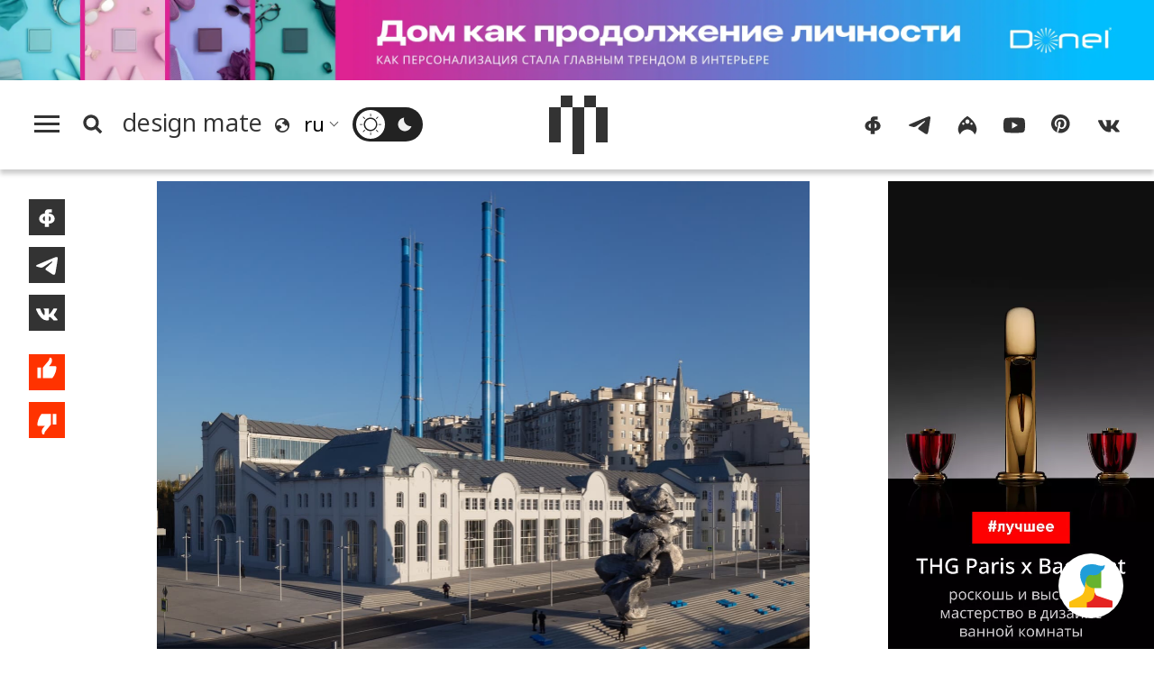

--- FILE ---
content_type: text/html; charset=UTF-8
request_url: https://design-mate.ru/read/news/dom-kul-tury-ges-2-stal-finalistom-konkursa-mipim-awards
body_size: 11731
content:
<!doctype html><html class="no-js" lang="ru"><head id="https://design-mate.ru"><meta charset="utf-8"><meta http-equiv="X-UA-Compatible" content="IE=edge"><meta name="viewport" content="width=device-width, initial-scale=1.0"><meta name='yandex-verification' content='682f6d841cd78022' /> <meta name="google-site-verification" content="m63B5OW0I-bj6ZEzR0piBU6JBFAs_q7OlBopMYUr85U" /><meta name="facebook-domain-verification" content="f5ilemir3sbk87twswr0usxakh5mbz" /><meta name='wmail-verification' content='6ff8fe46812af29270d2bcbcb58fd014' /><meta name="msvalidate.01" content="47603863EAEA6FAE3D9D0E17BBC89520" /><meta name="pmail-verification" content="de61e40ddb407a2e3f67976cc7820c29"><meta name="p:domain_verify" content="a35342ab3da0a73802d4a995d56889b5"/><meta name="wot-verification" content="43521516a5add2fdb966"/><title>Дом культуры «ГЭС-2» стал финалистом конкурса MIPIM Awards | Читать design mate</title><meta name="title" content="Дом культуры «ГЭС-2» стал финалистом конкурса MIPIM Awards | Читать design mate"/><meta name="description" content="Международный конкурс в области архитектуры и строительства MIPIM Awards &mdash; это инициатива Международной инвестиционной выставки недвижимости MIPIM, которая в этом году пройдет с 15 по 18 марта в Каннах. В финал премии регулярно выходят московские проекты: например, в 2019 году специальный приз жюри получил Парк «Зарядье» с концертным залом, а в 2020 году Дворец гимнастики Ирины Винер-Усмановой победил в номинации «Лучший объект спортивного и культурного назначения». В этом году в число финалистов престижного конкурса вошел Дом культуры «ГЭС-2». По словам главного архитектора Москвы Сергея Кузнецова, это событие &mdash; закономерный результат для проекта-реконструкции, созданной очень современным языком. Помимо «ГЭС-2», финалистами конкурса MIPIM Awards из России стали Большая кольцевая линия метро, проект редевелопмента территорий «ЗИЛ-Юг», а также бизнес-парк «Ростех-Сити».Недавно Дом культуры «ГЭС-2» получил один из самых престижных экологических сертификатов &mdash; LEED Gold, который подтверждает применение эффективных и экологичных методов проектирования и строительства.Фото: Иван Ерофеев."/><meta name="keywords" content="{page_metakeyws}"/><meta name="author" content=""/><meta name="Copyright" content="Copyright 2016-2025 Design Mate. Все права защищены."><meta name="referrer" content="origin"><meta property="fb:app_id" content="1076579572413199"/><meta property="og:title" content="Дом культуры «ГЭС-2» стал финалистом конкурса MIPIM Awards | Читать design mate"/><meta property="og:description" content="Международный конкурс в области архитектуры и строительства MIPIM Awards &mdash; это инициатива Международной инвестиционной выставки недвижимости MIPIM, которая в этом году пройдет с 15 по 18 марта в Каннах. В финал премии регулярно выходят московские проекты: например, в 2019 году специальный приз жюри получил Парк «Зарядье» с концертным залом, а в 2020 году Дворец гимнастики Ирины Винер-Усмановой победил в номинации «Лучший объект спортивного и культурного назначения». В этом году в число финалистов престижного конкурса вошел Дом культуры «ГЭС-2». По словам главного архитектора Москвы Сергея Кузнецова, это событие &mdash; закономерный результат для проекта-реконструкции, созданной очень современным языком. Помимо «ГЭС-2», финалистами конкурса MIPIM Awards из России стали Большая кольцевая линия метро, проект редевелопмента территорий «ЗИЛ-Юг», а также бизнес-парк «Ростех-Сити».Недавно Дом культуры «ГЭС-2» получил один из самых престижных экологических сертификатов &mdash; LEED Gold, который подтверждает применение эффективных и экологичных методов проектирования и строительства.Фото: Иван Ерофеев."/><meta property="og:image" content="https://design-mate.ru/upload/images/post/post_7555.jpg?1755016366"><meta property="og:image:width" content="1449"><meta property="og:image:height" content="1080"><meta property="og:type" content="website"/><meta property="og:url" content= "https://design-mate.ru/read/news/dom-kul-tury-ges-2-stal-finalistom-konkursa-mipim-awards" /><link rel="alternate" href="https://design-mate.ru" hreflang="ru"/><link rel="icon" type="image/png" href="/favicon-96x96.png" sizes="96x96" /><link rel="icon" type="image/svg+xml" href="/favicon.svg" /><link rel="shortcut icon" href="/favicon.ico" /><link rel="apple-touch-icon" sizes="180x180" href="/apple-touch-icon.png" /><link rel="manifest" href="/site.webmanifest" /><link href="/zen" rel="alternate" type="application/rss+xml" title="RSS 2.0" /><link rel="preconnect" href="https://fonts.googleapis.com"><link rel="preconnect" href="https://fonts.gstatic.com" crossorigin><link href="https://fonts.googleapis.com/css2?family=Noto+Sans:ital,wght@0,100..900;1,100..900&display=swap" rel="stylesheet"><link rel="preload" href="/design/css/dm.css?1752324297" as="style" /><link rel="stylesheet" href="/design/css/dm.css?1752324297"></head><body class="load read cat1"><svg id="icon-set" class="hidden"><symbol id="icon-search" viewBox="0 0 24 24"><title>search</title><path d="M-1-1h24v24H-1z" fill="none"/><path d="M10.5 14.5a4 4 0 1 0 0-8 4 4 0 0 0 0 8zm5.395-.373L19.768 18 18 19.768l-3.873-3.873a6.5 6.5 0 1 1 1.768-1.768z"/></symbol><symbol id="i_bqt" viewbox="0 0 40 24"><path d="M8,24v-8H0V8h8V0h8v8H8v8h8v8H8L8,24z M24,24v-8h8V8h-8V0h8v8h8v8h-8v8H24L24,24z"/></symbol><symbol id="icon-lang" viewBox="0 0 20 20"><path d="M4,17.9c-1.7-1.3-3-3.2-3.6-5.4C-1.1,7.2,2.1,1.8,7.4,0.3c4-1.1,8.1,0.5,10.5,3.6c0.8,1.1,1.4,2.3,1.8,3.6c1.4,5.3-1.8,10.8-7.1,12.2C9.4,20.5,6.3,19.7,4,17.9L4,17.9z M10.9,17.9C11,17.9,11.1,17.9,10.9,17.9c0.4,0,0.8-0.1,1.1-0.2c0.3-0.1,0.6-0.2,0.8-0.3c0.2-0.1,0.4-0.1,0.5-0.2c0.1,0,0.2-0.1,0.3-0.1c0.2-0.1,0.4-0.2,0.5-0.3c0.1,0,0.2-0.1,0.2-0.1c0.2-0.1,0.4-0.3,0.6-0.4c0.1,0,0.1-0.1,0.1,0c0.8-0.6,1.4-1.3,1.9-2.2c0.1-0.1,0.1-0.2,0.1-0.1c0.1-0.2,0.2-0.3,0.3-0.5c0.1-0.1,0.1-0.3,0.1-0.3c0-0.1,0.1-0.2,0.1-0.3c0.1-1.2-0.2-2.3-1.7-3.3c-1,1.7-1.9,1.8-2.7-1c-3.4-0.5-3.9-1.6-2.3-3c1.6-0.1,2.1-1.3,1.9-3.1C11.2,2.1,9.6,2,8,2.4c-3.8,1-6.2,4.6-5.9,8.4C4,9.7,6.2,9.1,7.7,10.7c0.8,0.1,1.6,1.2,1.3,2.5c-0.3,0.5-0.6,1-1.6,1c-2,1.3-1.2,2.3,0.5,3.5C8.9,17.9,9.9,18,10.9,17.9L10.9,17.9z"/></symbol><symbol id="sun" viewBox="0 0 32 32"><path d="M15.5,31.5v-3.4c0-0.3,0.2-0.5,0.5-0.5c0.3,0,0.5,0.2,0.5,0.5v3.4c0,0.3-0.2,0.5-0.5,0.5C15.7,32,15.5,31.8,15.5,31.5L15.5,31.5z M4.7,27.3c-0.2-0.2-0.2-0.5,0-0.7l2.4-2.4c0.2-0.2,0.5-0.2,0.7,0c0.2,0.2,0.2,0.5,0,0.7l-2.4,2.4C5.2,27.5,4.9,27.5,4.7,27.3L4.7,27.3z M26.6,27.3l-2.4-2.4c-0.2-0.2-0.2-0.5,0-0.7c0.2-0.2,0.5-0.2,0.7,0l2.4,2.4c0.2,0.2,0.2,0.5,0,0.7C27.1,27.5,26.8,27.5,26.6,27.3L26.6,27.3z M6.3,18.6C4.9,13.3,8.1,7.8,13.4,6.3c5.3-1.4,10.8,1.7,12.2,7.1c1.4,5.3-1.7,10.8-7.1,12.2C13.3,27.1,7.8,23.9,6.3,18.6L6.3,18.6z M18.1,23.7c4.3-1.1,6.8-5.5,5.7-9.8c-1.1-4.3-5.5-6.8-9.8-5.7c-4.3,1.1-6.8,5.5-5.7,9.8C9.4,22.3,13.8,24.9,18.1,23.7L18.1,23.7z M0,16c0-0.3,0.2-0.5,0.5-0.5h3.4c0.3,0,0.5,0.2,0.5,0.5c0,0.3-0.2,0.5-0.5,0.5H0.5C0.2,16.5,0,16.3,0,16L0,16z M27.6,16c0-0.3,0.2-0.5,0.5-0.5h3.4c0.3,0,0.5,0.2,0.5,0.5c0,0.3-0.2,0.5-0.5,0.5h-3.4C27.8,16.5,27.6,16.3,27.6,16L27.6,16z M7.1,7.8L4.7,5.4c-0.2-0.2-0.2-0.5,0-0.7c0.2-0.2,0.5-0.2,0.7,0l2.4,2.4C8,7.3,8,7.6,7.8,7.8C7.6,8,7.3,8,7.1,7.8L7.1,7.8z M24.2,7.8c-0.2-0.2-0.2-0.5,0-0.7l2.4-2.4c0.2-0.2,0.5-0.2,0.7,0c0.2,0.2,0.2,0.5,0,0.7l-2.4,2.4C24.7,8,24.4,8,24.2,7.8L24.2,7.8z M15.5,3.9V0.5C15.5,0.2,15.7,0,16,0c0.3,0,0.5,0.2,0.5,0.5v3.4c0,0.3-0.2,0.5-0.5,0.5C15.7,4.4,15.5,4.2,15.5,3.9L15.5,3.9z"/></symbol><symbol id="moon" viewBox="0 0 32 32"><path d="M6.3,18.6C4.9,13.2,8.1,7.7,13.5,6.3c0.5-0.1,1-0.2,1.5-0.3c-0.5,1.7-0.5,3.5,0,5.2c1.3,4.8,6,7.9,10.9,7.4c-0.9,3.3-3.6,6.1-7.2,7C13.4,27.1,7.8,23.9,6.3,18.6L6.3,18.6z"/></symbol><symbol id="icon-yt" viewBox="0 0 28 28"><path d="M3,23.3c-1.2-0.3-2.1-1.3-2.5-2.5C0,18.6,0,14,0,14s0-4.6,0.6-6.8C0.9,6.1,1.8,5.1,3,4.7c2.2-0.6,11-0.6,11-0.6s8.7,0,10.9,0.6c1.2,0.3,2.1,1.3,2.5,2.5C28,9.4,28,14,28,14s0,4.6-0.6,6.8c-0.3,1.1-1.2,2.1-2.5,2.5c-2.2,0.6-10.9,0.6-10.9,0.6S5.2,23.8,3,23.3L3,23.3z M11.2,18.2l7.4-4.2l-7.4-4.2V18.2L11.2,18.2z"/></symbol><symbol id="icon-tg" viewBox="0 0 28 28"><path d="M1.9,12.4C9.4,9.2,14.5,7,17,6c7.2-3,8.6-3.5,9.6-3.5c0.2,0,0.7,0,1,0.3c0.3,0.2,0.3,0.5,0.4,0.7 c0,0.2,0.1,0.7,0,1c-0.4,4-2.1,13.8-2.9,18.4c-0.4,1.9-1.1,2.6-1.8,2.6c-1.5,0.1-2.6-1-4.1-1.9c-2.3-1.5-3.6-2.4-5.8-3.8 c-2.5-1.7-0.9-2.6,0.6-4.1c0.4-0.4,7-6.3,7.1-6.9c0-0.1,0-0.3-0.1-0.5c-0.2-0.1-0.4-0.1-0.5-0.1c-0.2,0.1-3.9,2.4-10.9,7.1 c-1,0.7-2,1-2.8,1c-0.9,0-2.7-0.5-4-0.9C1.2,15-0.1,14.7,0,13.8C0.1,13.4,0.7,12.9,1.9,12.4L1.9,12.4z"/></symbol><symbol id="icon-ig" viewBox="0 0 28 28"><path d="M14,2c10.8,7.1,15.2,17.5,9.4,24c-1.2-3.7-4.9-6.4-9.4-6.7c-4.5,0.3-8.2,3.1-9.4,6.7C-1.2,19.5,3.2,9.1,14,2L14,2z M9.1,13.4c0.8-0.2,1.3-1,1.1-1.8c-0.2-0.8-1-1.3-1.8-1.1c-0.8,0.2-1.3,1-1.1,1.8C7.5,13.1,8.3,13.6,9.1,13.4L9.1,13.4zM19.7,13.4c0.8-0.2,1.3-1,1.1-1.8c-0.2-0.8-1-1.3-1.8-1.1c-0.8,0.2-1.3,1-1.1,1.8C18.1,13.1,18.9,13.6,19.7,13.4L19.7,13.4zM14.7,11.9c1.4-0.4,2.2-1.9,1.9-3.4c-0.4-1.5-1.8-2.4-3.2-2c-1.4,0.4-2.2,1.9-1.9,3.4C11.8,11.4,13.3,12.3,14.7,11.9L14.7,11.9z"/></symbol><symbol id="icon-fb" viewBox="0 0 28 28"><path d="M11.4,25.2c0-0.9,0-2.3,0-4c-1.2-0.1-2.3-0.3-3.2-0.6c-1-0.4-1.8-0.9-2.4-1.5c-0.6-0.6-1.1-1.3-1.4-2.1C4.1,16.2,4,15.4,4,14.6c0-0.8,0.2-1.6,0.6-2.4c0.3-0.8,0.9-1.5,1.5-2.1C6.7,9.5,7.5,9,8.5,8.6c0.8-0.3,1.8-0.5,2.9-0.6c0-0.6,0-1,0-1.1c0-0.7,0.1-1.4,0.4-2.1C12.3,3.9,13,3.3,14,2.9c0.7-0.3,1.5-0.4,2.4-0.4h3.9c0.1,0,0.2,0,0.2,0.2c0,1.3,0,2.5,0,3.8v0.1h-2.7c-0.5,0-0.8,0.2-1.1,0.6c-0.1,0.1-0.1,0.3-0.1,0.4c0,0.1,0,0.2,0,0.4c1.1,0.1,2.1,0.3,3,0.6c1,0.4,1.8,0.9,2.4,1.5c0.7,0.6,1.2,1.3,1.5,2.1c0.3,0.8,0.5,1.6,0.6,2.4c0,0.8-0.1,1.6-0.4,2.4c-0.3,0.8-0.8,1.5-1.4,2.1c-0.6,0.6-1.4,1.1-2.4,1.5c-0.9,0.4-2,0.6-3.3,0.6c0,1.8,0,3.3,0,4.3h-4.8C11.5,25.5,11.4,25.4,11.4,25.2L11.4,25.2z M17.8,17.3c0.4-0.3,0.8-0.7,1-1.1c0.2-0.5,0.3-1,0.3-1.5c0-0.5-0.1-1-0.3-1.5s-0.6-0.8-1-1.1c-0.4-0.2-0.8-0.4-1.3-0.5c0,1.8,0,4,0,6.2C17,17.7,17.5,17.6,17.8,17.3L17.8,17.3z M11.4,11.6c-0.5,0.1-0.9,0.2-1.2,0.5c-0.4,0.3-0.8,0.7-1,1.1c-0.2,0.5-0.4,0.9-0.4,1.4c0,0.5,0.1,1,0.3,1.5c0.2,0.5,0.5,0.8,1,1.2c0.4,0.2,0.8,0.4,1.3,0.5C11.4,15.7,11.4,13.5,11.4,11.6L11.4,11.6z"/></symbol><symbol id="icon-vk" viewBox="0 0 28 28"><path d="M0.4,9.5c0.3,0.8,0.7,1.6,1.1,2.4c1,1.9,1.9,3.7,3.3,5.3c1.3,1.7,2.9,3.3,4.7,4.3c0.5,0.3,1.1,0.6,1.6,0.7c2.2,0.7,4.6,0.7,5.3,0.2c0.7-0.5-0.1-3.7,0.5-4.1c0.7-0.4,1.9,0.4,2.7,1.2c0.9,0.8,1.5,1.4,2,2c0.3,0.3,0.5,0.7,0.9,1c0.7,0.4,1.5,0.3,2.3,0.3c0.4,0,0.8,0,1.2,0c0.3,0,0.6,0,0.8,0c0.4,0,1.1-0.2,1-0.8c0-0.1,0-0.3-0.1-0.4c-0.1-0.3-0.3-0.6-0.5-0.8c-0.9-1.2-1.5-1.8-2-2.3C25,18,23.1,16.3,23,15.9c-0.1-0.3-0.2-0.5,0.2-1c0.3-0.5,1.1-1.7,1.7-2.5c0.4-0.5,0.7-1.1,1-1.7c0.4-0.7,0.8-1.4,1.1-2c0.1-0.3,0.3-0.6,0.2-1c-0.1-0.2-0.2-0.4-0.4-0.5c-0.1,0-0.3,0-0.4,0c-0.5,0-1.9,0-1.9,0c-0.2,0-0.5,0-0.7,0c-0.2,0-0.5,0-0.7,0c-0.4,0-0.6,0.3-0.8,0.6c-0.2,0.3-0.4,0.7-0.6,1c-0.1,0.2-0.3,0.5-0.4,0.7c-0.2,0.4-0.4,0.7-0.7,1.1c-0.1,0.2-0.2,0.3-0.3,0.5c-0.3,0.4-2.5,3.4-3,3.6c-0.5,0.1-0.6,0.1-0.6-0.8c0-0.9,0-6.2,0-6.2s0-0.4-0.4-0.4c-0.4,0-2.2,0-2.2,0c-3.7,0-3.7,0-3.7,0S9.5,7.2,9.8,8c0.3,0.8,1.2,1,1.2,2.3c0,1.3,0,5.1,0,5.1s-0.2,1.1-1.1,0.2c-0.8-0.7-1.4-1.6-2-2.5c-0.6-1-1.1-1.9-1.5-3C6.3,9.8,6.2,9.5,6.1,9.2C5.9,8.9,5.8,8.6,5.7,8.3C5.5,7.9,5.4,7.4,5,7.3C4.8,7.2,4.6,7.2,4.4,7.2c-0.8,0-1.5,0-2.3,0c-0.2,0-0.5,0-0.7,0c-0.5,0-1.2,0-1.3,0.7C-0.1,8.2,0.1,8.6,0.2,9C0.3,9.2,0.3,9.3,0.4,9.5L0.4,9.5z"/></symbol><symbol id="icon-pt" viewBox="0 0 28 28"><path d="M0 12c0 5.123 3.211 9.497 7.73 11.218-.11-.937-.227-2.482.025-3.566.217-.932 1.401-5.938 1.401-5.938s-.357-.715-.357-1.774c0-1.66.962-2.9 2.161-2.9 1.02 0 1.512.765 1.512 1.682 0 1.025-.653 2.557-.99 3.978-.281 1.189.597 2.159 1.769 2.159 2.123 0 3.756-2.239 3.756-5.471 0-2.861-2.056-4.86-4.991-4.86-3.398 0-5.393 2.549-5.393 5.184 0 1.027.395 2.127.889 2.726a.36.36 0 0 1 .083.343c-.091.378-.293 1.189-.332 1.355-.053.218-.173.265-.4.159-1.492-.694-2.424-2.875-2.424-4.627 0-3.769 2.737-7.229 7.892-7.229 4.144 0 7.365 2.953 7.365 6.899 0 4.117-2.595 7.431-6.199 7.431-1.211 0-2.348-.63-2.738-1.373 0 0-.599 2.282-.744 2.84-.282 1.084-1.064 2.456-1.549 3.235C9.584 23.815 10.77 24 12 24c6.627 0 12-5.373 12-12S18.627 0 12 0 0 5.373 0 12"></path></symbol><symbol id="icon-like" viewBox="0 0 23 32"><path d="M18.895 10.605c.609 0 1.102.496 1.102 1.108v.043a16.864 16.864 0 0 1-.819 4.253l-.003.01a16.834 16.834 0 0 1-2.716 5.075l-.002.003-.159.19H7.923v-9.43L12.78 6.05l.003-.004a4.77 4.77 0 0 0 .774-1.447l.003-.007a4.84 4.84 0 0 0 .234-1.22c.2-.2.475-.323.779-.323.568 0 .956.379 1.187 1.024.276.77.252 1.643.252 1.643a4.828 4.828 0 0 1-1.042 3l.002.002-1.6 1.888H18.894zM3.015 21.287v-9.43h3.272v9.43H3.014z"/></symbol><symbol id="icon-dislike" viewBox="0 0 23 32"><path d="M4.109 21.288a1.105 1.105 0 0 1-1.103-1.107v-.044c.095-1.478.37-2.903.82-4.253l.002-.009A16.833 16.833 0 0 1 6.544 10.8l.002-.002.16-.19h8.375v9.43l-4.859 5.808-.003.004a4.77 4.77 0 0 0-.774 1.447l-.002.007a4.84 4.84 0 0 0-.235 1.22c-.2.2-.474.323-.778.323-.569 0-.956-.38-1.188-1.025-.276-.77-.251-1.642-.251-1.642 0-1.134.391-2.175 1.042-3l-.002-.002 1.6-1.889H4.11zm12.608-1.252v-9.43h3.272v9.43h-3.272z"/></symbol><symbol id="icon-small-x" viewBox="0 0 24 24"><polygon points="1.4,24 0,22.6 10.6,12 0,1.4 1.4,0 12,10.6 22.6,0 24,1.4 13.4,12 24,22.6 22.6,24 12,13.4 1.4,24"/></symbol><symbol id="back-arrow" viewBox="0 0 36 32"><polygon points="19.8,32 17.7,30 30.5,17.4 30.5,17.4 0,17.4 0,14.6 30.5,14.6 30.5,14.6 17.7,2 19.8,0 36,16 19.8,32"/></symbol><symbol id="filters" viewbox="0 0 24 24"><path d="M3 17v2h6v-2H3zM3 5v2h10V5H3zm10 16v-2h8v-2h-8v-2h-2v6h2zM7 9v2H3v2h4v2h2V9H7zm14 4v-2H11v2h10zm-6-4h2V7h4V5h-4V3h-2v6z"/></symbol><symbol id="link" viewBox="0 0 48 48"><path d="M10.07,28.66l0.33-0.33l2.89,2.89l-0.33,0.33c-2.77,2.77-2.77,7.26,0,10.03l0.26,0.26 c2.77,2.77,7.26,2.77,10.03,0l8.33-8.33c2.77-2.77,2.77-7.26,0-10.03l-0.26-0.26c-2.77-2.77-7.26-2.77-10.03,0l-0.33,0.33 l-2.89-2.89l0.33-0.33c4.36-4.36,11.44-4.36,15.81,0l0.26,0.26c4.36,4.36,4.36,11.44,0,15.81l-8.33,8.33 c-4.36,4.37-11.44,4.37-15.81,0l-0.26-0.26C5.7,40.1,5.7,33.02,10.07,28.66L10.07,28.66z M13.54,11.6l8.33-8.33 c4.36-4.36,11.44-4.36,15.81,0l0.26,0.26c4.36,4.36,4.36,11.44,0,15.81l-0.33,0.33l-2.89-2.89l0.33-0.33 c2.77-2.77,2.77-7.26,0-10.03l-0.26-0.26c-2.77-2.77-7.26-2.77-10.03,0l-8.33,8.33c-2.77,2.77-2.77,7.26,0,10.03l0.26,0.26 c2.77,2.77,7.26,2.77,10.03,0l0.33-0.33l2.89,2.89l-0.33,0.33c-4.36,4.36-11.45,4.36-15.81,0l-0.26-0.26 C9.18,23.04,9.18,15.96,13.54,11.6L13.54,11.6z"/></symbol><symbol id="heart" viewbox="0 0 28 28"><path d="M14,25.77c-6.79-6.56-13-12.23-13-17C1,4.29,4.55,2.5,7.21,2.5c1.48,0,5.02,0.6,6.79,5.37c1.77-4.77,5.32-5.37,6.79-5.37C23.75,2.5,27,4.59,27,8.77C27,13.54,20.79,18.91,14,25.77"/></symbol></svg><div class="f_m_l_w"><div id="f_m_l"><div class="f_m_l_h m_v"><div id="dm_fm" class="dm_s"><a href="/"><canvas class="dm_s_p1"></canvas><canvas class="dm_s_p2"></canvas><canvas class="dm_s_p3"></canvas><canvas class="dm_s_p4"></canvas><canvas class="dm_s_p5"></canvas></canvas></a></div><a id="f_m_l_x" href="#" title="Свернуть"><svg><use xlink:href="#icon-small-x"></use></svg></div><nav id="a_l_m"><a id="read" href="/read"><span class="title">Читать</span></a><nav id="read_menu" class="f_m_c_m"><a id="news" href="/read/news" title="Новости"><span class="title">Новости</span></a><a id="megapolis" href="/read/megapolis" title="Город"><span class="title">Город</span></a><a id="objects" href="/read/objects" title="Объекты"><span class="title">Объекты</span></a><a id="an-experience" href="/read/an-experience" title="Опыт"><span class="title">Опыт</span></a><a id="people" href="/read/people" title="Люди"><span class="title">Люди</span></a><a id="special" href="/read/special" title="Спецпроекты"><span class="title">Спецпроекты</span></a></nav><a id="watch" href="/watch"><span class="title">Смотреть</span></a><nav id="watch_menu" class="f_m_c_m"><a id="v-reports" href="/watch/v-reports" title="Выставки"><span class="title">Выставки</span></a><a id="v-megapolis" href="/watch/v-megapolis" title="Город"><span class="title">Город</span></a><a id="v-an-experience" href="/watch/v-an-experience" title="Опыт"><span class="title">Опыт</span></a><a id="v-people" href="/watch/v-people" title="Люди"><span class="title">Люди</span></a><a id="v-special-projects" href="/watch/v-special-projects" title="Спецпроекты"><span class="title">Спецпроекты</span></a></nav><a id="go" class="act_go" href="/go"><span class="title">Пойти</span></a><a id="find" class="act_find" href="/find"><span class="title">Найти</span></a><a id="job" class="act_job" href="/job"><span class="title">Работать</span></a><a style="border-bottom:#e5e5e5 1px solid" id="buy" class="act_buy" href="/buy"><span class="title">Купить</span></a><a class="agp" style="margin-top:1.4em;border-top: none;" id="contest" href="/contest" title="Конкурсы"><span class="title">Конкурсы</span></a><a class="agp" id="podcast" href="/podcast" title="Подкасты"><span class="title">Подкасты</span></a><a class="agp" id="telegram" href="/telegram" title="Telegram-каналы"><span class="title">Telegram-каналы</span></a><a class="agp" id="interiors" href="/read/objects/interior" title="Интерьеры"><span class="title">Интерьеры</span></a><a class="agp" id="partys" href="/parties" title="Дизайн-гиды"><span class="title">Светская хроника</span></a><a style="margin-top:1.5em;border-top:none" id="about" href="/about"><span>О проекте</span></a><a style="border-top:none" id="lip" href="/legal-info"><span>Юридическая информация</span></a><span style="font-size:1.1em;line-height:100%;margin:0;padding:.7em 2em;vertical-align:middle;display:block;cursor:pointer" onclick="window.open('https://keepitcool.design-mate.ru', '_blank')"><span>Премия Keep It Cool</span></span></nav></div></div><div class="wrapper"><img src="//top-fwz1.mail.ru/counter?id=2812156" style="border:0;position:absolute;left:-9999px;" alt="" /><center id="hsb" style="background-image: linear-gradient(to right, #dd2392 30%, #00bffe 60%);"><a id="fhtb" href="/read/special/interior-personalization-with-donel?dmclid=1762462895" target="_blank"><img style="width:100%;max-width:1440px;margin:0 auto" id="dtbi" src="/upload/images/banner/dmxdonel_tb.webp" alt="Design Mate x Donnel"></a></center><header id="m_h"><div id="search_box"><form id="s_f_m"><input name="q" type="text" value=""><a id="sqt" href="/search" class="button a_x">Поиск</a></form></div><div id="m_m"><div id="m_m_l"><a id="h_m" href="#f_m_l"><canvas id="c1"></canvas><canvas id="c2"></canvas><canvas id="c3"></canvas></a><a id="s_b" href="#s_p"><svg class="i_s"><use xlink:href="#icon-search"></use></svg></a><a id="m_p" class="a_x" href="/"><span class="title" translate="no">design mate</span></a><svg class="i_l"><use xlink:href="#icon-lang"></use></svg><div class="sln_w"><select name="lng" id="sln"><option selected value="ru" translate="no">ru</option><option value="en" translate="no">en</option><option value="fr" translate="no">fr</option><option value="it" translate="no">it</option><option value="de" translate="no">de</option><option value="es" translate="no">es</option><option value="pt" translate="no">pt</option><option value="zh-TW" translate="no">zh</option></select></div><span id="t__ck"><input type="checkbox" id="t_chk" name="t_chk"><label class="ios-checkbox" for="t_chk"><span id="l__m"><svg class="s_i t_i"><use xlink:href="#sun"></use></svg></span><span id="d__m"><svg class="s_i t_i"><use xlink:href="#moon"></use></svg></span></label></span></div><div class="dm_s_w"><a id="c_m_p" class="a_x" href=""><div id="dm_s" class="dm_s"><canvas class="dm_s_p1"></canvas><canvas class="dm_s_p2"></canvas><canvas class="dm_s_p3"></canvas><canvas class="dm_s_p4"></canvas><canvas class="dm_s_p5"></canvas></canvas></div></a></div><div id="m_m_r"><nav id="dm_s_l"><a href="https://www.facebook.com/designmateru" class="dm_sc" target="_blank"><svg class="s_i"><use xlink:href="#icon-fb"></use></svg></a><a href="https://t.me/designmate" class="dm_sc" target="_blank"><svg class="s_i"><use xlink:href="#icon-tg"></use></svg></a><a href="https://www.instagram.com/design_mate/" class="dm_sc" target="_blank"><svg class="s_i"><use xlink:href="#icon-ig"></use></svg></a><a href="https://www.youtube.com/channel/UCqqp3SO3dygtIE8jzlb3IzA" class="dm_sc" target="_blank"><svg class="s_i"><use xlink:href="#icon-yt"></use></svg></a><a href="https://www.pinterest.ru/design_mate" class="dm_sc" target="_blank"><svg class="s_i"><use xlink:href="#icon-pt"></use></svg></a><a href="https://vk.com/designmate" class="dm_sc" target="_blank"><svg class="s_i"><use xlink:href="#icon-vk"></use></svg></a></nav></div></div></header><div class="page_wrap post" id="post_7555"><div class="ib"><div class="content"><div class="post_wrap"><div class="share-buttons"><div id="s_b_set"><a class="share fb" title="Поделиться на Facebook" onClick="javascript:window.open('https://www.facebook.com/sharer.php?p[url]=https://design-mate.ru/read/news/dom-kul-tury-ges-2-stal-finalistom-konkursa-mipim-awards', 'win', 'width=605, height=400, status=no, toolbar=no, menubar=no, fullscreen=yes, scrollbars=yes, resizable=yes');"><svg><use xlink:href="#icon-fb"></svg></a><a class="share tg" title="Поделиться в Телеграм" onClick="javascript:window.open('https://t.me/share?url=https://design-mate.ru/read/news/dom-kul-tury-ges-2-stal-finalistom-konkursa-mipim-awards&text=%D0%94%D0%BE%D0%BC+%D0%BA%D1%83%D0%BB%D1%8C%D1%82%D1%83%D1%80%D1%8B+%C2%AB%D0%93%D0%AD%D0%A1-2%C2%BB+%D1%81%D1%82%D0%B0%D0%BB+%D1%84%D0%B8%D0%BD%D0%B0%D0%BB%D0%B8%D1%81%D1%82%D0%BE%D0%BC+%D0%BA%D0%BE%D0%BD%D0%BA%D1%83%D1%80%D1%81%D0%B0+MIPIM+Awards', 'win', 'width=605, height=400, status=no, toolbar=no, menubar=no, fullscreen=yes, scrollbars=yes, resizable=yes');"><svg><use xlink:href="#icon-tg"></svg></a><a class="share vk" title="Поделиться ВКонтакте" onClick="javascript:window.open('http://vk.com/share.php?url=https://design-mate.ru/read/news/dom-kul-tury-ges-2-stal-finalistom-konkursa-mipim-awards&title=%D0%94%D0%BE%D0%BC+%D0%BA%D1%83%D0%BB%D1%8C%D1%82%D1%83%D1%80%D1%8B+%C2%AB%D0%93%D0%AD%D0%A1-2%C2%BB+%D1%81%D1%82%D0%B0%D0%BB+%D1%84%D0%B8%D0%BD%D0%B0%D0%BB%D0%B8%D1%81%D1%82%D0%BE%D0%BC+%D0%BA%D0%BE%D0%BD%D0%BA%D1%83%D1%80%D1%81%D0%B0+MIPIM+Awards&image=https://design-mate.ru/upload/images/post/post_7555.jpg&noparse=true', 'win', 'width=605, height=400, status=no, toolbar=no, menubar=no, fullscreen=yes, scrollbars=yes, resizable=yes');"><svg><use xlink:href="#icon-vk"></use></svg></a><button id="like" class="pb" title="Нравится"><svg><use xlink:href="#icon-like"></use></svg></button><button id="dislike" class="pb" title="Не нравится"><svg><use xlink:href="#icon-dislike"></use></svg></button></div></div><article id="post7555" class="post postcat1"><div class="post_info"><div class="post_main_img_wrap pit-"><div class="slider" style="margin:0"><div class="slides"><div class="overflow"><div class="inner"><div class="slide"><img class="sq m0" src="/upload/images/post/post_7555.jpg?1755114646" alt="Дом культуры «ГЭС-2» стал финалистом конкурса MIPIM Awards"></div><div class="slide"><img class="sq m0" src="/upload/images/post/post_7555_g1.jpg?1755114646" alt="Дом культуры «ГЭС-2» стал финалистом конкурса MIPIM Awards"></div><div class="slide"><img class="sq m0" src="/upload/images/post/post_7555_g2.jpg?1755114646" alt="Дом культуры «ГЭС-2» стал финалистом конкурса MIPIM Awards"></div></div></div></div></div></div><ul class="breadcrumb"><li><a class="a_x" href="/read">Читать</a></li><li><a class="a_x" href="/read/news">Новости</a></li><li><span>Дом культуры «ГЭС-2» стал финалистом конкурса MIPIM Awards</span></li></ul><h1>Дом культуры «ГЭС-2» стал финалистом конкурса MIPIM Awards</h1><div class="post_story"><p>Международный конкурс в области архитектуры и строительства MIPIM Awards &mdash; это инициатива Международной инвестиционной выставки недвижимости MIPIM, которая в этом году пройдет <strong>с 15 по 18 марта</strong> в Каннах. В финал премии регулярно выходят московские проекты: например, в 2019 году специальный приз жюри получил Парк «Зарядье» с концертным залом, а в 2020 году Дворец гимнастики Ирины Винер-Усмановой победил в номинации «Лучший объект спортивного и культурного назначения». В этом году в число финалистов престижного конкурса вошел Дом культуры «ГЭС-2». По словам главного архитектора Москвы Сергея Кузнецова, это событие &mdash; закономерный результат для проекта-реконструкции, созданной очень современным языком. Помимо «ГЭС-2», финалистами конкурса MIPIM Awards из России стали Большая кольцевая линия метро, проект редевелопмента территорий «ЗИЛ-Юг», а также бизнес-парк «Ростех-Сити».</p><p>Недавно Дом культуры «ГЭС-2» <a href="https://design-mate.ru/read/news/dom-kul-tury-ges-2-poluchil-zolotoy-ekologicheskiy-sertifikat-leed" target="_blank">получил</a> один из самых престижных экологических сертификатов &mdash; LEED Gold, который подтверждает применение эффективных и экологичных методов проектирования и строительства.<br></p><p><em>Фото: Иван Ерофеев.</em></p></div></div><div class="post_footer"><div class="date-author"><span class="post_author"></span><span class="post_date">17 февраля 2022 г.</span><div class="fb-like" data-href="https://design-mate.ru/read/news/dom-kul-tury-ges-2-stal-finalistom-konkursa-mipim-awards" data-layout="button" data-action="like" data-size="large" data-show-faces="true" data-share="false"></div></div><div class="tags"><a class="tag a_x" href="/tags?t=ГЭС-2">ГЭС-2</a><a class="tag a_x" href="/tags?t=архитектура">архитектура</a><a class="tag a_x" href="/tags?t=MIPIMAwards">MIPIMAwards</a></div> </div><div class="prev_item" data-id="7555" data-uri="https://design-mate.ru/read/news/dom-kul-tury-ges-2-stal-finalistom-konkursa-mipim-awards" data-title="Дом культуры «ГЭС-2» стал финалистом конкурса MIPIM Awards" data-banner='<div class="banner_wrap"><a id="post_13780" class="sec_navi" href="/read/thg-paris-x-baccarat?dmclick=13780"><img class="lazyload" data-src="/upload/images/banner/25110601.webp" alt=""></a><style>aside .banner_wrap{overflow:hidden}aside .banner_wrap a{display:block;position:relative;}aside .banner_wrap img{width:100%;position:relative;z-index:10;}aside .banner_wrap video{position:absolute;width:200%;top:0;left:-50%}</style></div><style>#gc__img {-webkit-animation: showSlowlyElement 700ms;animation: showSlowlyElement 700ms;}@-webkit-keyframes showSlowlyElement{100%{transform:scale(1);opacity:1;}0%{transform:scale(1.2);opacity:0;}}@keyframes showSlowlyElement{100%{transform:scale(1);opacity:1;}0%{transform:scale(1.2);opacity:0;}}</style>'></div><div class="next_item" data-id="" data-uri="/read/news/lvmh-ob-yavili-polufinalistov-konkursa-dlya-molodyh-dizaynerov" data-title="LVMH объявили полуфиналистов конкурса для молодых дизайнеров" data-banner='<div class="banner_wrap"><a id="post_13812" class="sec_navi" href="/read/megapolis/zhili-byli--kingdom-of-russian-fairy-tales?dmclick=13812"><img class="lazyload" data-src="/upload/images/banner/25110603.webp" alt=""></a><style>aside .banner_wrap{overflow:hidden}aside .banner_wrap a{display:block;position:relative;}aside .banner_wrap img{width:100%;position:relative;z-index:10;}aside .banner_wrap video{position:absolute;width:200%;top:0;left:-50%}</style></div>'></div></article><aside id="mvs"><div class="banner_wrap"><a id="post_13780" class="sec_navi" href="/read/thg-paris-x-baccarat?dmclick=13780"><img class="lazyload" data-src="/upload/images/banner/25110601.webp" alt=""></a><style>aside .banner_wrap{overflow:hidden}aside .banner_wrap a{display:block;position:relative;}aside .banner_wrap img{width:100%;position:relative;z-index:10;}aside .banner_wrap video{position:absolute;width:200%;top:0;left:-50%}</style></div><style>#gc__img {-webkit-animation: showSlowlyElement 700ms;animation: showSlowlyElement 700ms;}@-webkit-keyframes showSlowlyElement{100%{transform:scale(1);opacity:1;}0%{transform:scale(1.2);opacity:0;}}@keyframes showSlowlyElement{100%{transform:scale(1);opacity:1;}0%{transform:scale(1.2);opacity:0;}}</style></aside></div></div></div></div><footer><div class="f_w"><div class="copyright"><div id="dm_f_l"><div id="dm_fs" class="dm_s"><canvas class="dm_s_p1"></canvas><canvas class="dm_s_p2"></canvas><canvas class="dm_s_p3"></canvas><canvas class="dm_s_p4"></canvas><canvas class="dm_s_p5"></canvas></div><span class="dm_fl" translate="no">design mate</span></div> <span class="f_dsc">Design Mate - независимое интернет издание о дизайне во всех его проявлениях. Создаем авторский контент для дизайнеров, архитекторов и всех неравнодушных к красоте с 2016 года.</span><span class="c_r">© 2016-2025 Все права защищены</span></div><div class="f_n" role="navigation"><div class="f_n_b"><a href="/about/" class="a_x u_c">О проекте</a><a href="/about#team" class="a_x">Команда</a><a href="/about#adv" class="a_x">Реклама</a><a href="/upload/files/mediakit.pdf" target="_blank">Mediakit</a><a href="/about#contacts" class="a_x">Контакты</a><a href="/legal-info" class="a_x">Юридическая<br> информация</a></div><div id="f_n__s"><span class="u_c">Рубрики</span><a href="/read" class="a_x">Читать</a><a href="/watch" class="a_x">Смотреть</a><a href="/go" class="a_x">Пойти</a><a href="/find" class="a_x">Найти</a><a href="/job" class="a_x">Работать</a><a href="/buy" class="a_x">Купить</a></div><div class="f_d_m_s_l"><span class="u_c">Соцсети</span><a href="https://www.facebook.com/designmateru" class="dm_sc" target="_blank"><svg class="fs_i"><use xlink:href="#icon-fb"></use></svg> Facebook</a><a href="https://t.me/designmate" class="dm_sc" target="_blank"><svg class="fs_i"><use xlink:href="#icon-tg"></use></svg> Telegram</a><a href="https://www.instagram.com/design_mate/" class="dm_sc" target="_blank"><svg class="fs_i"><use xlink:href="#icon-ig"></use></svg> Instagram</a><a href="https://www.youtube.com/channel/UCqqp3SO3dygtIE8jzlb3IzA" class="dm_sc" target="_blank"><svg class="fs_i"><use xlink:href="#icon-yt"></use></svg> YouTube</a><a href="https://www.pinterest.ru/design_mate" class="dm_sc" target="_blank"><svg class="fs_i"><use xlink:href="#icon-pt"></use></svg> Pinterest</a><a href="https://vk.com/designmate" class="dm_sc" target="_blank"><svg class="fs_i"><use xlink:href="#icon-vk"></use></svg> ВКонтакте</a></div></div><div class="f_a_p">Использование материалов design-mate.ru разрешено только с письменного согласия редакции при наличии активной ссылки на источник.<br> Все права на тексты и изображения принадлежат их авторам</div><div class="f_a_p">На сайте design-mate.ru могут содержаться упоминания и ссылки на Facebook и Instagram — ресурсы, принадлежащие компании Meta, деятельность которой запрещена в РФ.<br> При этом вся информация и ссылки на Facebook и Instagram размещены до запрета деятельности Meta на территории России.</div></div></footer></div><style>.hs #s_b_set,.hs .banner_wrap{transform:translateY(-200px) !important;}.hf #s_b_set,.hf .banner_wrap{transform:translateY(-100px) !important;}.b_w_if{display:block;position:relative;}.b_w_if:after{content:'';position:absolute;top:0;left:0;width:100%;height:100%;display:block;}.b_w_if object{width:294px;height:594px;margin:2px;border:#111 1px solid}body{top:0 !important;position: static !important;}.skiptranslate {display: none !important;}body font{background:none !important;box-shadow:none !important}@media only screen and (max-width: 760px) and (orientation: portrait){#dm_s{transform: translateY(5px)}}</style><div id="dvsh"><span class="dua"><span id="d_cs" tabindex="0" role="button" aria-pressed="false"></span></span><a href="/read/special/interior-personalization-with-donel"><span class="dbtt"><span class="dbtt_m"><strong>Дом как&nbsp;продолжение личности</strong><span>как персонализация стала главным трендом в&nbsp;интерьере</span></span></span><span class="dbtn"><span><img width="72" height="72" src="/upload/images/banner/dmxdonnel_bbi.svg" alt=""></span></span></a></div><style>#dvsh{display:block;position:fixed;bottom:2em;right:2em;min-width:72px;min-height:72px;z-index:100000;}.dua{display:flex;position:absolute;left:-208px;top:-208px;}#d_cs{display:block;width:36px;height:36px;position:relative;background:#111;border-radius:50%;padding:6px;transform:scale(0);animation: opn linear 15s infinite;animation-play-state: running;z-index:10;cursor:pointer;}#dvsh:hover #d_cs,#dvsh:hover .dbtt{animation-play-state: paused;transform:scale(1) !important;}#d_cs:before,#d_cs:after{content:'';display: block;width: 3px;height:24px;position: absolute;background: rgba(255, 255, 255, .8);top: 12px;left:22.5px;}#d_cs:before {transform: rotate(45deg);}#d_cs:after {transform: rotate(-45deg);}.dbtt {width:560px;height:560px;position:absolute;left:-244px;top:-244px;background: linear-gradient(-45deg, #00bffe 20%, #dd2392 90%);border-radius:50%;transform:scale(0);animation: opn linear 15s infinite;}@keyframes opn {0%,60%{transform:scale(0)}65%,98%{transform:scale(1)}}.dbtt_m{display:block;position:absolute;width:240px;color:#fff !important;font-size:16px;line-height:140%;font-weight:600;left:85px;bottom:305px;text-transform:uppercase;font-weight:400;}.dbtt_m strong{display:block;font-size:24px;line-height:110%;margin-bottom:.25em;color:#fff !important;text-transform:none;}.dbtn {width:72px;height:72px;position: relative;border-radius:50%;}.dbtn span{width:72px;height:72px;position: relative;border-radius:50%;display:flex;align-items:center;justify-content:center;background:#fff;z-index:10;}.dbtn:before {content:'';display:block;width:120%;height:120%;background: linear-gradient(-45deg, #00bffe 20%, #dd2392 90%);position:absolute;left:-10%;top:-10%;z-index:0;border-radius:50%;}.dbtn img {width:48px;height:48px;vertical-align:top;}@keyframes bg-move {0% { background-position: -144px 0; }100% { background-position: 288px 0; }}.dbtn svg{width:52px;height:52px;fill:#fff;}.dbtn:after {content:'';display:block;animation: gaf 2s infinite ease-out;background-color:#dd2392;border-radius: 50%;opacity: 0;position: absolute;width: 100%;height:100%;top:0;left:0;z-index:-1;}@keyframes gaf {0% {opacity: 0.2;transform: scale(1);}100% {opacity: 0;transform: scale(2);}}@media only screen and (max-width: 760px) and (orientation: portrait) {#dvsh{right:.7em;bottom:.7em;}}</style><script>document.getElementById('d_cs').addEventListener("click", (e)=>{event.preventDefault();document.getElementById('dvsh').remove();})</script><script src="//api-maps.yandex.ru/2.1/?lang=ru_RU" type="text/javascript"></script><script charset="utf-8" type="text/javascript" src="https://static.yandex.net/yobject/v2/_/loader.js"></script></script><script async src="https://maps.googleapis.com/maps/api/js?key=AIzaSyAAQxFfFR13yRoojDfr-mHLWh8oqRUZ2OQ" async></script><script src="/inc/js/markerclusterer.min.js"></script><script src="https://ajax.googleapis.com/ajax/libs/jquery/3.4.1/jquery.min.js"></script><script src="/app/dmui.js?1755195863"></script><script src="/app/element.js?cb=TranslateInit"></script><script type="application/ld+json">{"@context":"http://schema.org","@type":"Organization","name":"Design Mate","url":"http://design-mate.ru", "sameAs" : ["https://vk.com/designmate","https://www.facebook.com/designmateru","https://twitter.com/designmateru","https://www.instagram.com/design_mate"]}</script><script type="text/javascript">var _tmr = window._tmr || (window._tmr = []);_tmr.push({id: "2812156", type: "pageView", start: (new Date()).getTime()});(function (d, w, id) { if (d.getElementById(id)) return; var ts = d.createElement("script"); ts.type = "text/javascript"; ts.async = true; ts.id = id;ts.src = "https://top-fwz1.mail.ru/js/code.js";var f = function () {var s = d.getElementsByTagName("script")[0]; s.parentNode.insertBefore(ts, s);};if (w.opera == "[object Opera]") { d.addEventListener("DOMContentLoaded", f, false); } else { f(); }})(document, window, "tmr-code");</script><script type="text/javascript"> (function (d, w, c) { (w[c] = w[c] || []).push(function() { try { w.yaCounter36620615 = new Ya.Metrika({ id:36620615, clickmap:true, trackLinks:true, accurateTrackBounce:true, webvisor:true }); } catch(e) { } }); var n = d.getElementsByTagName("script")[0], s = d.createElement("script"), f = function () { n.parentNode.insertBefore(s, n); }; s.type = "text/javascript"; s.async = true; s.src = "/inc/js/watch.js"; if (w.opera == "[object Opera]") { d.addEventListener("DOMContentLoaded", f, false); } else { f(); } })(document, window, "yandex_metrika_callbacks");var dcl=true</script></body></html><script type='text/javascript'>console.log('Страница сгенерирована за 0.1063 секунд.')</script>

--- FILE ---
content_type: text/javascript; charset=UTF-8
request_url: https://translate.googleapis.com/_/translate_http/_/js/k=translate_http.tr.ru.IVPlcAC4Sz8.O/am=ABA/d=1/exm=el_conf/ed=1/rs=AN8SPfoBQOVl0s3yghyVqfmcJQCMRF1VSA/m=el_main
body_size: 72499
content:
"use strict";this.default_tr=this.default_tr||{};(function(_){var window=this;
try{
var Lh,Mh,Nh,Vh,fi,gi,hi,ii,mi,Rh;Lh=function(a){return _.Da?_.Ea?_.Ea.brands.some(function(b){return(b=b.brand)&&-1!=b.indexOf(a)}):!1:!1};Mh=function(){return _.u("Firefox")||_.u("FxiOS")};Nh=function(){return _.Fa()?Lh("Chromium"):(_.u("Chrome")||_.u("CriOS"))&&!(_.Fa()?0:_.u("Edge"))||_.u("Silk")};
_.Oh=function(){return _.u("Safari")&&!(Nh()||(_.Fa()?0:_.u("Coast"))||_.Ga()||(_.Fa()?0:_.u("Edge"))||(_.Fa()?Lh("Microsoft Edge"):_.u("Edg/"))||(_.Fa()?Lh("Opera"):_.u("OPR"))||Mh()||_.u("Silk")||_.u("Android"))};_.Ph=function(){return _.u("Android")&&!(Nh()||Mh()||_.Ga()||_.u("Silk"))};_.Qh=function(a){if(a instanceof _.Lc)return a.g;throw Error("A");};_.Sh=function(a){if(Rh.test(a))return a};_.Th=function(a){return a instanceof _.Lc?_.Qh(a):_.Sh(a)};_.Uh=function(a){return Array.prototype.slice.call(a)};
Vh=function(a){return"function"===typeof Symbol&&"symbol"===typeof Symbol()?Symbol():a};_.Xh=function(a){(0,_.Wh)(a,34);return a};_.Yh=function(a){return null!==a&&"object"===typeof a&&!Array.isArray(a)&&a.constructor===Object};_.ai=function(a,b,c){if(!Array.isArray(a)||a.length)return!1;var d=(0,_.Zh)(a);if(d&1)return!0;if(!(b&&(Array.isArray(b)?b.includes(c):b.has(c))))return!1;(0,_.$h)(a,d|1);return!0};
_.di=function(a,b,c,d){if(null!=a&&"object"===typeof a&&a.le===_.bi)return a;if(!Array.isArray(a))return c?d&2?_.ci(b):new b:void 0;var e=c=(0,_.Zh)(a);0===e&&(e|=d&32);e|=d&2;e!==c&&(0,_.$h)(a,e);return new b(a)};_.ci=function(a){var b=a[ei];if(b)return b;b=new a;_.Xh(b.L);return a[ei]=b};fi=function(a){return a};gi=function(a,b,c,d,e,f){a=_.di(a,d,c,f);e&&(a=a.ol());return a};hi=function(a){return a};ii=function(a){return[a,this.get(a)]};
_.ki=function(a,b,c,d,e){if(null!=a){if(Array.isArray(a))a=_.ai(a,void 0,0)?void 0:e&&(0,_.Zh)(a)&2?a:_.ji(a,b,c,void 0!==d,e);else if(_.Yh(a)){var f={},g;for(g in a)f[g]=_.ki(a[g],b,c,d,e);a=f}else a=b(a,d);return a}};_.ji=function(a,b,c,d,e){var f=d||c?(0,_.Zh)(a):0;d=d?!!(f&32):void 0;a=_.Uh(a);for(var g=0;g<a.length;g++)a[g]=_.ki(a[g],b,c,d,e);c&&c(f,a);return a};mi=function(a){return _.ki(a,_.li,void 0,void 0,!1)};
_.li=function(a){return a.le===_.bi?a.pl():"function"==typeof _.ni&&a instanceof _.ni?a.h():_.oi&&null!=a&&a instanceof Uint8Array?new Uint8Array(a):a instanceof _.pi?_.qi(a,mi):a};Rh=/^\s*(?!javascript:)(?:[\w+.-]+:|[^:/?#]*(?:[/?#]|$))/i;_.ri=Mh();_.si=_.Ia()||_.u("iPod");_.ti=_.u("iPad");_.ui=_.Ph();_.vi=Nh();_.wi=_.Oh()&&!_.Ja();var yi;_.oi="undefined"!==typeof Uint8Array;_.xi=!_.sc&&"function"===typeof btoa;yi="undefined"!=typeof structuredClone;var zi,ei;zi=Vh();ei=Vh("0di");_.Ai=Vh("2ex");_.Bi=Vh("0dg");_.Wh=zi?function(a,b){a[zi]|=b}:function(a,b){void 0!==a.hb?a.hb|=b:Object.defineProperties(a,{hb:{value:b,configurable:!0,writable:!0,enumerable:!1}})};_.Ci=zi?function(a,b){a[zi]&=~b}:function(a,b){void 0!==a.hb&&(a.hb&=~b)};_.Zh=zi?function(a){return a[zi]|0}:function(a){return a.hb|0};_.Di=zi?function(a){return a[zi]}:function(a){return a.hb};
_.$h=zi?function(a,b){a[zi]=b;return a}:function(a,b){void 0!==a.hb?a.hb=b:Object.defineProperties(a,{hb:{value:b,configurable:!0,writable:!0,enumerable:!1}});return a};var Gi;_.bi={};_.Ei={};Gi=[];(0,_.$h)(Gi,55);_.Fi=Object.freeze(Gi);var Hi=function(a,b,c){this.j=0;this.g=a;this.h=b;this.l=c};Hi.prototype.next=function(){if(this.j<this.g.length){var a=this.g[this.j++];return{done:!1,value:this.h?this.h.call(this.l,a):a}}return{done:!0,value:void 0}};Hi.prototype[Symbol.iterator]=function(){return new Hi(this.g,this.h,this.l)};Object.freeze(new function(){});Object.freeze(new function(){});var Ii=function(){try{var a=function(){return(0,_.qb)(Map,[],this.constructor)};_.y(a,Map);_.pc(new a);return!1}catch(b){return!0}}(),Ji=function(){this.g=new Map},Ki,Li;_.k=Ji.prototype;_.k.get=function(a){return this.g.get(a)};_.k.set=function(a,b){this.g.set(a,b);this.size=this.g.size;return this};_.k.delete=function(a){a=this.g.delete(a);this.size=this.g.size;return a};_.k.clear=function(){this.g.clear();this.size=this.g.size};_.k.has=function(a){return this.g.has(a)};_.k.entries=function(){return this.g.entries()};
_.k.keys=function(){return this.g.keys()};_.k.values=function(){return this.g.values()};_.k.forEach=function(a,b){return this.g.forEach(a,b)};Ji.prototype[Symbol.iterator]=function(){return this.entries()};Ki=function(){if(Ii)return Object.setPrototypeOf(Ji.prototype,Map.prototype),Object.defineProperties(Ji.prototype,{size:{value:0,configurable:!0,enumerable:!0,writable:!0}}),Ji;var a=function(){return(0,_.qb)(Map,[],this.constructor)};_.y(a,Map);return a}();
_.pi=function(a,b,c,d){c=void 0===c?fi:c;d=void 0===d?fi:d;var e=Ki.call(this)||this;var f=(0,_.Zh)(a);f|=64;(0,_.$h)(a,f);e.Nc=f;e.Ge=b;e.cd=c;e.dg=e.Ge?gi:d;for(var g=0;g<a.length;g++){var h=a[g],l=c(h[0],!1,!0),m=h[1];b?void 0===m&&(m=null):m=d(h[1],!1,!0,void 0,void 0,f);Ki.prototype.set.call(e,l,m)}return e};_.y(_.pi,Ki);Li=function(a){if(a.Nc&2)throw Error("na");};_.qi=function(a,b){b=void 0===b?hi:b;if(0!==a.size)return _.Mi(a,b)};
_.Mi=function(a,b){b=void 0===b?hi:b;var c=[];a=Ki.prototype.entries.call(a);for(var d;!(d=a.next()).done;)d=d.value,d[0]=b(d[0]),d[1]=b(d[1]),c.push(d);return c};_.k=_.pi.prototype;_.k.clear=function(){Li(this);Ki.prototype.clear.call(this)};_.k.delete=function(a){Li(this);return Ki.prototype.delete.call(this,this.cd(a,!0,!1))};_.k.entries=function(){var a=Array.from(Ki.prototype.keys.call(this));return new Hi(a,ii,this)};_.k.keys=function(){return Ki.prototype.keys.call(this)};
_.k.values=function(){var a=Array.from(Ki.prototype.keys.call(this));return new Hi(a,_.pi.prototype.get,this)};_.k.forEach=function(a,b){var c=this;Ki.prototype.forEach.call(this,function(d,e){a.call(b,c.get(e),e,c)})};_.k.set=function(a,b){Li(this);a=this.cd(a,!0,!1);return null==a?this:null==b?(Ki.prototype.delete.call(this,a),this):Ki.prototype.set.call(this,a,this.dg(b,!0,!0,this.Ge,!1,this.Nc))};_.k.has=function(a){return Ki.prototype.has.call(this,this.cd(a,!1,!1))};
_.k.get=function(a){a=this.cd(a,!1,!1);var b=Ki.prototype.get.call(this,a);if(void 0!==b){var c=this.Ge;return c?(c=this.dg(b,!1,!0,c,this.kn,this.Nc),c!==b&&Ki.prototype.set.call(this,a,c),c):b}};_.pi.prototype[Symbol.iterator]=function(){return this.entries()};_.pi.prototype.toJSON=void 0;_.pi.prototype.Gk=_.Ei;_.Ni=yi?structuredClone:function(a){return _.ji(a,_.li,void 0,void 0,!1)};
}catch(e){_._DumpException(e)}
try{
var Si,Ti,Ui,Vi,dj,fj,ej,gj,jj,zj,Bj,Cj,Ej,Hj,Fj,Gj,Ij,Jj,Lj,Oj,Qj,aj;_.Pi=function(a){if(!_.xi)return _.Oi(a);for(var b="",c=0,d=a.length-10240;c<d;)b+=String.fromCharCode.apply(null,a.subarray(c,c+=10240));b+=String.fromCharCode.apply(null,c?a.subarray(c):a);return btoa(b)};_.Qi=function(a,b,c){return c?a|b:a&~b};_.Ri=function(a){(0,_.Wh)(a,32);return a};Si=function(a,b){(0,_.$h)(b,(a|0)&-14591)};Ti=function(a,b){(0,_.$h)(b,(a|34)&-14557)};Ui=function(a){a=a>>14&1023;return 0===a?536870912:a};
Vi=function(a){return!(!a||"object"!==typeof a||a.Gk!==_.Ei)};_.Wi=function(a){if(a&2)throw Error();};_.Yi=function(){var a=Error();_.Xi(a,"incident");_.ca(a)};_.Zi=function(a){if("boolean"!==typeof a)throw Error("ha`"+_.Gb(a)+"`"+a);return a};_.$i=function(a){return null==a||"string"===typeof a?a:void 0};_.bj=function(a,b){aj=b;a=new a(b);aj=void 0;return a};
_.H=function(a,b,c){null==a&&(a=aj);aj=void 0;if(null==a){var d=96;c?(a=[c],d|=512):a=[];b&&(d=d&-16760833|(b&1023)<<14)}else{if(!Array.isArray(a))throw Error("ia");d=(0,_.Zh)(a);if(d&2048)throw Error("ja");if(d&64)return a;d|=64;if(c&&(d|=512,c!==a[0]))throw Error("ka");a:{c=a;var e=c.length;if(e){var f=e-1;if(_.Yh(c[f])){d|=256;b=f-(+!!(d&512)-1);if(1024<=b)throw Error("la");d=d&-16760833|(b&1023)<<14;break a}}if(b){b=Math.max(b,e-(+!!(d&512)-1));if(1024<b)throw Error("ma");d=d&-16760833|(b&1023)<<
14}}}(0,_.$h)(a,d);return a};_.cj=function(a){switch(typeof a){case "number":return isFinite(a)?a:String(a);case "boolean":return a?1:0;case "object":if(a)if(Array.isArray(a)){if(_.ai(a,void 0,0))return}else{if(_.oi&&null!=a&&a instanceof Uint8Array)return _.Pi(a);if("function"==typeof _.ni&&a instanceof _.ni)return a.g();if(a instanceof _.pi)return _.qi(a)}}return a};
dj=function(a,b,c){a=_.Uh(a);var d=a.length,e=b&256?a[d-1]:void 0;d+=e?-1:0;for(b=b&512?1:0;b<d;b++)a[b]=c(a[b]);if(e){b=a[b]={};for(var f in e)b[f]=c(e[f])}return a};fj=function(a){return _.ki(a,ej,void 0,void 0,!1)};ej=function(a){return a.le===_.bi?a.toJSON():a instanceof _.pi?_.qi(a,fj):_.cj(a)};
gj=function(a,b,c){c=void 0===c?Ti:c;if(null!=a){if(_.oi&&a instanceof Uint8Array)return b?a:new Uint8Array(a);if(Array.isArray(a)){var d=(0,_.Zh)(a);d&2||(b&&(b=0===d||!!(d&32)&&!(d&64||!(d&16))),a=b?(0,_.$h)(a,(d|34)&-12293):_.ji(a,gj,d&4?Ti:c,!0,!0));return a}a.le===_.bi?(c=a.L,d=(0,_.Di)(c),a=d&2?a:_.bj(a.constructor,_.hj(c,d,!0))):a instanceof _.pi&&!(a.Nc&2)&&(c=_.Xh(_.Mi(a,gj)),a=new _.pi(c,a.Ge,a.cd,a.dg));return a}};
_.hj=function(a,b,c){var d=c||b&2?Ti:Si,e=!!(b&32);a=dj(a,b,function(f){return gj(f,e,d)});(0,_.Wh)(a,32|(c?2:0));return a};_.ij=function(a){var b=a.L,c=(0,_.Di)(b);return c&2?_.bj(a.constructor,_.hj(b,c,!1)):a};jj=function(a,b,c,d){b=d+(+!!(b&512)-1);if(!(0>b||b>=a.length||b>=c))return a[b]};
_.kj=function(a,b,c,d,e){var f=Ui(b);if(c>=f||e){var g=b;if(b&256)e=a[a.length-1];else{if(null==d)return g;e=a[f+(+!!(b&512)-1)]={};g|=256}e[c]=d;c<f&&(a[c+(+!!(b&512)-1)]=void 0);g!==b&&(0,_.$h)(a,g);return g}a[c+(+!!(b&512)-1)]=d;b&256&&(a=a[a.length-1],c in a&&delete a[c]);return b};_.mj=function(a,b,c,d){a=a.L;var e=(0,_.Di)(a),f=_.lj(a,e,c,d);b=_.di(f,b,!1,e);b!==f&&null!=b&&_.kj(a,e,c,b,d);return b};_.nj=function(a,b,c,d){a=_.lj(a,b,c,d);return Array.isArray(a)?a:_.Fi};
_.oj=function(a,b){a=_.Qi(a,2,!!(2&b));a=_.Qi(a,32,!0);return a=_.Qi(a,2048,!1)};_.pj=function(a,b){0===a&&(a=_.oj(a,b));return a=_.Qi(a,1,!0)};_.qj=function(a){return!!(2&a)&&!!(4&a)||!!(2048&a)};_.rj=function(a,b,c){32&b&&c||(a=_.Qi(a,32,!1));return a};_.sj=function(a,b,c,d){var e=a.L,f=(0,_.Di)(e);_.Wi(f);_.kj(e,f,b,("0"===d?0===Number(c):c===d)?void 0:c);return a};
_.xj=function(a,b,c,d,e,f,g){var h=!!(2&b),l=h?1:2;f=!!f;g&&(g=!h);h=_.nj(a,b,d,e);var m=(0,_.Zh)(h),n=!!(4&m);if(!n){m=_.pj(m,b);var p=h,q=b,r=!!(2&m);r&&(q=_.Qi(q,2,!0));for(var w=!r,B=!0,F=0,M=0;F<p.length;F++){var Y=_.di(p[F],c,!1,q);if(Y instanceof c){if(!r){var ja=!!((0,_.Zh)(Y.L)&2);w&&(w=!ja);B&&(B=ja)}p[M++]=Y}}M<F&&(p.length=M);m=_.Qi(m,4,!0);m=_.Qi(m,16,B);m=_.Qi(m,8,w);(0,_.$h)(p,m);r&&Object.freeze(p)}if(g&&!(8&m||!h.length&&(1===l||4===l&&32&m))){_.qj(m)&&(h=_.Uh(h),m=_.oj(m,b),b=_.kj(a,
b,d,h,e));c=h;g=m;for(p=0;p<c.length;p++)m=c[p],q=_.ij(m),m!==q&&(c[p]=q);g=_.Qi(g,8,!0);g=_.Qi(g,16,!c.length);(0,_.$h)(c,g);m=g}_.qj(m)||(c=m,m=(g=1===l||4===l&&!!(32&m))?_.Qi(m,!h.length||16&m&&(!n||32&m)?2:2048,!0):_.rj(m,b,f),m!==c&&(0,_.$h)(h,m),g&&Object.freeze(h));2===l&&_.qj(m)&&(h=_.Uh(h),m=_.oj(m,b),m=_.rj(m,b,f),(0,_.$h)(h,m),_.kj(a,b,d,h,e));return h};_.yj=function(a,b){return null!=a?a:b};
zj=function(a,b,c){var d=_.mc?void 0:a.constructor.Pa;var e=(0,_.Di)(c?a.L:b);a=b.length;if(!a)return b;var f;if(_.Yh(c=b[a-1])){a:{var g=c;var h={},l=!1,m;for(m in g){var n=g[m];if(Array.isArray(n)){var p=n;if(_.ai(n,d,+m)||Vi(n)&&0===n.size)n=null;n!=p&&(l=!0)}null!=n?h[m]=n:l=!0}if(l){for(var q in h){g=h;break a}g=null}}g!=c&&(f=!0);a--}for(m=+!!(e&512)-1;0<a;a--){q=a-1;c=b[q];q-=m;if(!(null==c||_.ai(c,d,q)||Vi(c)&&0===c.size))break;var r=!0}if(!f&&!r)return b;b=Array.prototype.slice.call(b,0,
a);g&&b.push(g);return b};_.Aj=function(a){return function(b){b=JSON.parse(b);if(!Array.isArray(b))throw Error("oa`"+_.Gb(b)+"`"+b);_.Xh(b);return new a(b)}};Bj=function(){this.A=!1;this.l=null;this.h=void 0;this.g=1;this.s=this.o=0;this.F=this.j=null};Cj=function(a){if(a.A)throw new TypeError("g");a.A=!0};Bj.prototype.B=function(a){this.h=a};var Dj=function(a,b){a.j={Ng:b,sh:!0};a.g=a.o||a.s};Bj.prototype.return=function(a){this.j={return:a};this.g=this.s};_.I=function(a,b,c){a.g=c;return{value:b}};
Bj.prototype.Za=function(a){this.g=a};Ej=function(a){this.g=new Bj;this.h=a};Hj=function(a,b){Cj(a.g);var c=a.g.l;if(c)return Fj(a,"return"in c?c["return"]:function(d){return{value:d,done:!0}},b,a.g.return);a.g.return(b);return Gj(a)};Fj=function(a,b,c,d){try{var e=b.call(a.g.l,c);if(!(e instanceof Object))throw new TypeError("f`"+e);if(!e.done)return a.g.A=!1,e;var f=e.value}catch(g){return a.g.l=null,Dj(a.g,g),Gj(a)}a.g.l=null;d.call(a.g,f);return Gj(a)};
Gj=function(a){for(;a.g.g;)try{var b=a.h(a.g);if(b)return a.g.A=!1,{value:b.value,done:!1}}catch(c){a.g.h=void 0,Dj(a.g,c)}a.g.A=!1;if(a.g.j){b=a.g.j;a.g.j=null;if(b.sh)throw b.Ng;return{value:b.return,done:!0}}return{value:void 0,done:!0}};
Ij=function(a){this.next=function(b){Cj(a.g);a.g.l?b=Fj(a,a.g.l.next,b,a.g.B):(a.g.B(b),b=Gj(a));return b};this.throw=function(b){Cj(a.g);a.g.l?b=Fj(a,a.g.l["throw"],b,a.g.B):(Dj(a.g,b),b=Gj(a));return b};this.return=function(b){return Hj(a,b)};this[Symbol.iterator]=function(){return this}};Jj=function(a){function b(d){return a.next(d)}function c(d){return a.throw(d)}return new Promise(function(d,e){function f(g){g.done?d(g.value):Promise.resolve(g.value).then(b,c).then(f,e)}f(a.next())})};_.Kj=function(a){return Jj(new Ij(new Ej(a)))};
_.Xi=function(a,b){a.__closure__error__context__984382||(a.__closure__error__context__984382={});a.__closure__error__context__984382.severity=b};Lj={};Oj=null;
_.Oi=function(a,b){void 0===b&&(b=0);if(!Oj){Oj={};for(var c="ABCDEFGHIJKLMNOPQRSTUVWXYZabcdefghijklmnopqrstuvwxyz0123456789".split(""),d=["+/=","+/","-_=","-_.","-_"],e=0;5>e;e++){var f=c.concat(d[e].split(""));Lj[e]=f;for(var g=0;g<f.length;g++){var h=f[g];void 0===Oj[h]&&(Oj[h]=g)}}}b=Lj[b];c=Array(Math.floor(a.length/3));d=b[64]||"";for(e=f=0;f<a.length-2;f+=3){var l=a[f],m=a[f+1];h=a[f+2];g=b[l>>2];l=b[(l&3)<<4|m>>4];m=b[(m&15)<<2|h>>6];h=b[h&63];c[e++]=g+l+m+h}g=0;h=d;switch(a.length-f){case 2:g=
a[f+1],h=b[(g&15)<<2]||d;case 1:a=a[f],c[e]=b[a>>2]+b[(a&3)<<4|g>>4]+h+d}return c.join("")};_.lj=function(a,b,c,d){if(-1===c)return null;var e=Ui(b);if(c>=e){if(b&256)return a[a.length-1][c]}else{var f=a.length;if(d&&b&256&&(d=a[f-1][c],null!=d)){if(jj(a,b,e,c)&&null!=_.Ai){var g;a=null!=(g=Qj)?g:Qj={};g=a[_.Ai]||0;4<=g||(a[_.Ai]=g+1,_.Yi())}return d}return jj(a,b,e,c)}};_.Rj=function(a,b){a=a.L;return _.lj(a,(0,_.Di)(a),b)};_.Sj=function(a,b,c){var d=a.L,e=(0,_.Di)(d);_.Wi(e);_.kj(d,e,b,c);return a};
_.Tj=function(a,b,c,d){d=void 0===d?!1:d;b=_.mj(a,b,c,d);if(null==b)return b;a=a.L;var e=(0,_.Di)(a);if(!(e&2)){var f=_.ij(b);f!==b&&(b=f,_.kj(a,e,c,b,d))}return b};_.Uj=function(a,b,c){a=a.L;var d=(0,_.Di)(a);return _.xj(a,d,b,c,void 0,!1,!(2&d))};_.J=function(a,b,c){null==c&&(c=void 0);return _.Sj(a,b,c)};_.Vj=function(a,b){var c=void 0===c?"":c;return _.yj(_.$i(_.Rj(a,b)),c)};_.Wj=function(a,b,c){return _.sj(a,b,null==c?c:_.Zi(c),!1)};
_.Xj=function(a,b){if(null==b||""==b)return new a;b=JSON.parse(b);if(!Array.isArray(b))throw Error("ra");return _.bj(a,_.Ri(b))};_.K=function(a,b,c){this.L=_.H(a,b,c)};_.k=_.K.prototype;_.k.toJSON=function(){return _.Pj?zj(this,this.L,!1):zj(this,_.ji(this.L,ej,void 0,void 0,!1),!0)};_.k.pl=function(){return zj(this,_.ji(this.L,_.li,void 0,void 0,!1),!0)};_.k.ol=function(){return _.ij(this)};_.k.le=_.bi;_.k.toString=function(){return zj(this,this.L,!1).toString()};
}catch(e){_._DumpException(e)}
try{
var gk,hk,lk,mk,vk,ik,jk,ok;gk=function(){return"function"===typeof BigInt};hk=function(a,b){b=~b;a?a=~a+1:b+=1;return[a,b]};_.kk=function(a){var b=0>a;a=Math.abs(a);var c=a>>>0;a=Math.floor((a-c)/4294967296);b&&(c=_.x(hk(c,a)),b=c.next().value,a=c.next().value,c=b);ik=c>>>0;jk=a>>>0};lk=function(a){a=String(a);return"0000000".slice(a.length)+a};
mk=function(a,b){b>>>=0;a>>>=0;if(2097151>=b)var c=""+(4294967296*b+a);else gk()?c=""+(BigInt(b)<<BigInt(32)|BigInt(a)):(c=(a>>>24|b<<8)&16777215,b=b>>16&65535,a=(a&16777215)+6777216*c+6710656*b,c+=8147497*b,b*=2,1E7<=a&&(c+=Math.floor(a/1E7),a%=1E7),1E7<=c&&(b+=Math.floor(c/1E7),c%=1E7),c=b+lk(c)+lk(a));return c};_.nk=function(){var a=ik,b=jk;b&2147483648?gk()?a=""+(BigInt(b|0)<<BigInt(32)|BigInt(a>>>0)):(b=_.x(hk(a,b)),a=b.next().value,b=b.next().value,a="-"+mk(a,b)):a=mk(a,b);return a};
_.pk=function(a){var b=typeof a;return"number"===b?Number.isFinite(a):"string"!==b?!1:ok.test(a)};_.qk=function(a){if(null==a)return a;if("string"===typeof a){if(!a)return;a=+a}if("number"===typeof a)return Number.isFinite(a)?a|0:void 0};_.rk=function(a){return"-"===a[0]?20>a.length?!0:20===a.length&&-922337<Number(a.substring(0,7)):19>a.length?!0:19===a.length&&922337>Number(a.substring(0,6))};
_.sk=function(a){var b=Math.trunc(Number(a));if(Number.isSafeInteger(b))return String(b);b=a.indexOf(".");-1!==b&&(a=a.substring(0,b));if(!_.rk(a)){if(16>a.length)_.kk(Number(a));else if(gk())a=BigInt(a),ik=Number(a&BigInt(4294967295))>>>0,jk=Number(a>>BigInt(32)&BigInt(4294967295));else{b=+("-"===a[0]);jk=ik=0;for(var c=a.length,d=b,e=(c-b)%6+b;e<=c;d=e,e+=6)d=Number(a.slice(d,e)),jk*=1E6,ik=1E6*ik+d,4294967296<=ik&&(jk+=Math.trunc(ik/4294967296),jk>>>=0,ik>>>=0);b&&(b=_.x(hk(ik,jk)),a=b.next().value,
b=b.next().value,ik=a,jk=b)}a=_.nk()}return a};_.tk=function(a){a=Math.trunc(a);if(!Number.isSafeInteger(a)){_.kk(a);var b=ik,c=jk;if(a=c&2147483648)b=~b+1>>>0,c=~c>>>0,0==b&&(c=c+1>>>0);b=4294967296*c+(b>>>0);a=a?-b:b}return a};_.uk=function(a,b){a.Da?b():(a.oa||(a.oa=[]),a.oa.push(b))};vk={};_.ni=function(a,b){if(b!==vk)throw Error("fa");this.l=a;if(null!=a&&0===a.length)throw Error("ga");};_.ni.prototype.g=function(){var a=this.l;return null==a?"":"string"===typeof a?a:this.l=_.Pi(a)};
_.ni.prototype.h=function(){var a=this.l||"";return"string"===typeof a?a:new Uint8Array(a)};ik=0;jk=0;ok=/^-?([1-9][0-9]*|0)(\.[0-9]+)?$/;_.wk=function(a,b){a=_.Rj(a,b);var c;null==a?c=a:_.pk(a)?"number"===typeof a?c=_.tk(a):c=_.sk(a):c=void 0;return c};
}catch(e){_._DumpException(e)}
try{
var zl,Al,Bl,Dl,Fl,Il,Ql,Tl,Xl,Zl,bm;zl=function(a,b){return _.cj(b)};Al=function(a){var b=a.L;return _.bj(a.constructor,_.hj(b,(0,_.Di)(b),!1))};Bl=function(a){return null==a?a:Number.isFinite(a)?a|0:void 0};_.Cl=function(a){if(null!=a&&"string"!==typeof a)throw Error();return a};Dl=function(a){a=Error(a);_.Xi(a,"warning");return a};_.El=function(a){if("number"!==typeof a)throw Dl("int32");if(!Number.isFinite(a))throw Dl("int32");return a|0};
Fl=function(a){a=Math.trunc(a);if(Number.isSafeInteger(a))a=String(a);else{var b=String(a);_.rk(b)?a=b:(_.kk(a),a=_.nk())}return a};_.Gl=function(a){if(null!=a){var b=!!b;if(!_.pk(a))throw Dl("int64");a="string"===typeof a?_.sk(a):b?Fl(a):_.tk(a)}return a};_.Hl=function(a){return function(b){return _.Xj(a,b)}};
Il=function(){function a(){e[0]=1732584193;e[1]=4023233417;e[2]=2562383102;e[3]=271733878;e[4]=3285377520;n=m=0}function b(p){for(var q=g,r=0;64>r;r+=4)q[r/4]=p[r]<<24|p[r+1]<<16|p[r+2]<<8|p[r+3];for(r=16;80>r;r++)p=q[r-3]^q[r-8]^q[r-14]^q[r-16],q[r]=(p<<1|p>>>31)&4294967295;p=e[0];var w=e[1],B=e[2],F=e[3],M=e[4];for(r=0;80>r;r++){if(40>r)if(20>r){var Y=F^w&(B^F);var ja=1518500249}else Y=w^B^F,ja=1859775393;else 60>r?(Y=w&B|F&(w|B),ja=2400959708):(Y=w^B^F,ja=3395469782);Y=((p<<5|p>>>27)&4294967295)+
Y+M+ja+q[r]&4294967295;M=F;F=B;B=(w<<30|w>>>2)&4294967295;w=p;p=Y}e[0]=e[0]+p&4294967295;e[1]=e[1]+w&4294967295;e[2]=e[2]+B&4294967295;e[3]=e[3]+F&4294967295;e[4]=e[4]+M&4294967295}function c(p,q){if("string"===typeof p){p=unescape(encodeURIComponent(p));for(var r=[],w=0,B=p.length;w<B;++w)r.push(p.charCodeAt(w));p=r}q||(q=p.length);r=0;if(0==m)for(;r+64<q;)b(p.slice(r,r+64)),r+=64,n+=64;for(;r<q;)if(f[m++]=p[r++],n++,64==m)for(m=0,b(f);r+64<q;)b(p.slice(r,r+64)),r+=64,n+=64}function d(){var p=[],
q=8*n;56>m?c(h,56-m):c(h,64-(m-56));for(var r=63;56<=r;r--)f[r]=q&255,q>>>=8;b(f);for(r=q=0;5>r;r++)for(var w=24;0<=w;w-=8)p[q++]=e[r]>>w&255;return p}for(var e=[],f=[],g=[],h=[128],l=1;64>l;++l)h[l]=0;var m,n;a();return{reset:a,update:c,digest:d,fj:function(){for(var p=d(),q="",r=0;r<p.length;r++)q+="0123456789ABCDEF".charAt(Math.floor(p[r]/16))+"0123456789ABCDEF".charAt(p[r]%16);return q}}};
Ql=function(a,b){b=void 0===b?Jl:b;if(!Kl){var c;a=null==(c=a.navigator)?void 0:c.userAgentData;if(!a||"function"!==typeof a.getHighEntropyValues||a.brands&&"function"!==typeof a.brands.map)return Promise.reject(Error("Ia"));c=(a.brands||[]).map(function(e){var f=new Ll;f=_.Ml(f,1,e.brand);return _.Ml(f,2,e.version)});Nl(_.Ol(Pl,2,a.mobile),c);Kl=a.getHighEntropyValues(b)}var d=new Set(b);return Kl.then(function(e){var f=Al(Pl);d.has("platform")&&_.Ml(f,3,e.platform);d.has("platformVersion")&&_.Ml(f,
4,e.platformVersion);d.has("architecture")&&_.Ml(f,5,e.architecture);d.has("model")&&_.Ml(f,6,e.model);d.has("uaFullVersion")&&_.Ml(f,7,e.uaFullVersion);return f}).catch(function(){return Al(Pl)})};_.Rl=function(a,b){a.o=2;void 0!=b&&(a.s=b)};_.Sl=function(a){a.o=0;var b=a.j.Ng;a.j=null;return b};Tl=function(a){var b=a.F.splice(0)[0];(b=a.j=a.j||b)?b.sh?a.g=a.o||a.s:void 0!=b.Za&&a.s<b.Za?(a.g=b.Za,a.j=null):a.g=a.s:a.g=0};
_.Ul=function(a){_.Pj=!0;try{return JSON.stringify(a.toJSON(),zl)}finally{_.Pj=!1}};_.Vl=function(a,b){var c=0;c=void 0===c?0:c;return _.yj(Bl(_.Rj(a,b)),c)};_.Ml=function(a,b,c){return _.Sj(a,b,_.Cl(c))};Xl=function(a){return void 0!==_.mj(a,Wl,11,!1)};
_.Yl=function(a,b,c){var d=a.L,e=(0,_.Di)(d);_.Wi(e);if(null==c)return _.kj(d,e,b),a;for(var f=(0,_.Zh)(c),g=f,h=!!(2&f)||!!(2048&f),l=h||Object.isFrozen(c),m=!0,n=!0,p=0;p<c.length;p++){var q=c[p];h||(q=!!((0,_.Zh)(q.L)&2),m&&(m=!q),n&&(n=q))}h||(f=_.Qi(f,5,!0),f=_.Qi(f,8,m),f=_.Qi(f,16,n));l&&f!==g&&(c=_.Uh(c),g=0,f=_.oj(f,e),f=_.rj(f,e,!0));f!==g&&(0,_.$h)(c,f);_.kj(d,e,b,c);return a};
Zl=function(a){a=_.Rj(a,1);var b=void 0===b?!1:b;b=null==a?a:_.pk(a)?"string"===typeof a?_.sk(a):b?Fl(a):_.tk(a):void 0;return b};_.Ol=function(a,b,c){return _.Sj(a,b,null==c?c:_.Zi(c))};_.$l=function(a,b,c){return _.Sj(a,b,null==c?c:_.El(c))};_.am=function(a,b,c){if(null!=c){if(!Number.isFinite(c))throw Dl("enum");c|=0}return _.Sj(a,b,c)};bm=function(){this.g=document||{cookie:""}};_.k=bm.prototype;
_.k.isEnabled=function(){if(!_.t.navigator.cookieEnabled)return!1;if(this.g.cookie)return!0;this.set("TESTCOOKIESENABLED","1",{vh:60});if("1"!==this.get("TESTCOOKIESENABLED"))return!1;this.remove("TESTCOOKIESENABLED");return!0};
_.k.set=function(a,b,c){var d=!1;if("object"===typeof c){var e=c.yo;d=c.zo||!1;var f=c.domain||void 0;var g=c.path||void 0;var h=c.vh}if(/[;=\s]/.test(a))throw Error("ta`"+a);if(/[;\r\n]/.test(b))throw Error("ua`"+b);void 0===h&&(h=-1);this.g.cookie=a+"="+b+(f?";domain="+f:"")+(g?";path="+g:"")+(0>h?"":0==h?";expires="+(new Date(1970,1,1)).toUTCString():";expires="+(new Date(Date.now()+1E3*h)).toUTCString())+(d?";secure":"")+(null!=e?";samesite="+e:"")};
_.k.get=function(a,b){for(var c=a+"=",d=(this.g.cookie||"").split(";"),e=0,f;e<d.length;e++){f=(0,_.nc)(d[e]);if(0==f.lastIndexOf(c,0))return f.slice(c.length);if(f==a)return""}return b};_.k.remove=function(a,b,c){var d=void 0!==this.get(a);this.set(a,"",{vh:0,path:b,domain:c});return d};_.k.ac=function(){return cm(this).keys};_.k.Ma=function(){return cm(this).values};_.k.ob=function(){return this.g.cookie?(this.g.cookie||"").split(";").length:0};
_.k.Qc=function(a){for(var b=cm(this).values,c=0;c<b.length;c++)if(b[c]==a)return!0;return!1};_.k.clear=function(){for(var a=cm(this).keys,b=a.length-1;0<=b;b--)this.remove(a[b])};var cm=function(a){a=(a.g.cookie||"").split(";");for(var b=[],c=[],d,e,f=0;f<a.length;f++)e=(0,_.nc)(a[f]),d=e.indexOf("="),-1==d?(b.push(""),c.push(e)):(b.push(e.substring(0,d)),c.push(e.substring(d+1)));return{keys:b,values:c}};var dm=function(a){this.L=_.H(a)};_.y(dm,_.K);dm.Pa=[2];var em=function(a){if(!a)return"";if(/^about:(?:blank|srcdoc)$/.test(a))return window.origin||"";0===a.indexOf("blob:")&&(a=a.substring(5));a=a.split("#")[0].split("?")[0];a=a.toLowerCase();0==a.indexOf("//")&&(a=window.location.protocol+a);/^[\w\-]*:\/\//.test(a)||(a=window.location.href);var b=a.substring(a.indexOf("://")+3),c=b.indexOf("/");-1!=c&&(b=b.substring(0,c));c=a.substring(0,a.indexOf("://"));if(!c)throw Error("Ga`"+a);if("http"!==c&&"https"!==c&&"chrome-extension"!==c&&"moz-extension"!==
c&&"file"!==c&&"android-app"!==c&&"chrome-search"!==c&&"chrome-untrusted"!==c&&"chrome"!==c&&"app"!==c&&"devtools"!==c)throw Error("Ha`"+c);a="";var d=b.indexOf(":");if(-1!=d){var e=b.substring(d+1);b=b.substring(0,d);if("http"===c&&"80"!==e||"https"===c&&"443"!==e)a=":"+e}return c+"://"+b+a};var gm=function(a,b,c){var d=String(_.t.location.href);return d&&a&&b?[b,fm(em(d),a,c||null)].join(" "):null},fm=function(a,b,c){var d=[],e=[];if(1==(Array.isArray(c)?2:1))return e=[b,a],_.ec(d,function(h){e.push(h)}),hm(e.join(" "));var f=[],g=[];_.ec(c,function(h){g.push(h.key);f.push(h.value)});c=Math.floor((new Date).getTime()/1E3);e=0==f.length?[c,b,a]:[f.join(":"),c,b,a];_.ec(d,function(h){e.push(h)});a=hm(e.join(" "));a=[c,a];0==g.length||a.push(g.join(""));return a.join("_")},hm=function(a){var b=
Il();b.update(a);return b.fj().toLowerCase()};var im={};var jm=function(a){return!!im.FPA_SAMESITE_PHASE2_MOD||!(void 0===a||!a)},km=function(a,b,c,d){(a=_.t[a])||"undefined"===typeof document||(a=(new bm).get(b));return a?gm(a,c,d):null},lm=function(a,b){b=void 0===b?!1:b;var c=em(String(_.t.location.href)),d=[];var e=b;e=void 0===e?!1:e;var f=_.t.__SAPISID||_.t.__APISID||_.t.__3PSAPISID||_.t.__OVERRIDE_SID;jm(e)&&(f=f||_.t.__1PSAPISID);if(f)e=!0;else{if("undefined"!==typeof document){var g=new bm;f=g.get("SAPISID")||g.get("APISID")||g.get("__Secure-3PAPISID");
jm(e)&&(f=f||g.get("__Secure-1PAPISID"))}e=!!f}e&&(e=(c=0==c.indexOf("https:")||0==c.indexOf("chrome-extension:")||0==c.indexOf("moz-extension:"))?_.t.__SAPISID:_.t.__APISID,e||"undefined"===typeof document||(e=new bm,e=e.get(c?"SAPISID":"APISID")||e.get("__Secure-3PAPISID")),(e=e?gm(e,c?"SAPISIDHASH":"APISIDHASH",a):null)&&d.push(e),c&&jm(b)&&((b=km("__1PSAPISID","__Secure-1PAPISID","SAPISID1PHASH",a))&&d.push(b),(a=km("__3PSAPISID","__Secure-3PAPISID","SAPISID3PHASH",a))&&d.push(a)));return 0==
d.length?null:d.join(" ")};var mm=function(a,b){this.h=a;this.callback=b;this.g=!1;this.j=function(){return _.Mb()};this.l=this.j()},nm=function(a,b){a.h=b;a.timer&&a.g?(a.stop(),a.start()):a.timer&&a.stop()};mm.prototype.start=function(){var a=this;this.g=!0;this.timer||(this.timer=setTimeout(function(){a.tick()},this.h),this.l=this.j())};mm.prototype.stop=function(){this.g=!1;this.timer&&(clearTimeout(this.timer),this.timer=void 0)};
mm.prototype.tick=function(){var a=this;if(this.g){var b=Math.max(this.j()-this.l,0);b<.8*this.h?this.timer=setTimeout(function(){a.tick()},this.h-b):(this.timer&&(clearTimeout(this.timer),this.timer=void 0),this.callback(),this.g&&(this.stop(),this.start()))}else this.timer=void 0};var om=function(a){this.L=_.H(a)};_.y(om,_.K);var pm=function(a){this.L=_.H(a)};_.y(pm,_.K);var qm=function(a){this.g=this.h=this.j=a};qm.prototype.reset=function(){this.g=this.h=this.j};qm.prototype.xa=function(){return this.h};var rm=function(a){this.L=_.H(a)};_.y(rm,_.K);rm.prototype.mf=function(){return Bl(_.Rj(this,1))};var Ll=function(a){this.L=_.H(a)};_.y(Ll,_.K);var sm=function(a){this.L=_.H(a)};_.y(sm,_.K);var Nl=function(a,b){_.Yl(a,1,b)};sm.Pa=[1];var Wl=function(a){this.L=_.H(a)};_.y(Wl,_.K);var Jl=["platform","platformVersion","architecture","model","uaFullVersion"],Pl=new sm,Kl=null;var tm=function(a){this.L=_.H(a)};_.y(tm,_.K);var um=function(a){this.L=_.H(a)};_.y(um,_.K);um.prototype.xa=function(){return _.$i(_.Rj(this,2))};um.prototype.Ka=function(a){_.Ml(this,2,a)};var vm=function(a){this.L=_.H(a,4)};_.y(vm,_.K);_.wm=function(a){this.L=_.H(a,35)};_.y(_.wm,_.K);_.wm.prototype.Ka=function(a,b){var c=this.L,d=(0,_.Di)(c);_.Wi(d);c=_.xj(c,d,um,3,!1,!0);b=null!=b?b:new um;if("number"!==typeof a||0>a||a>c.length)throw Error();void 0!=a?c.splice(a,1,b):c.push(b);(0,_.Zh)(b.L)&2?(0,_.Ci)(c,8):(0,_.Ci)(c,16)};_.xm=function(a,b){return _.Ml(a,8,b)};_.wm.Pa=[3,20,27];var ym=function(a){this.L=_.H(a,19)};_.y(ym,_.K);ym.prototype.nd=function(a){return _.am(this,2,a)};ym.Pa=[3,5];var zm=function(a){this.L=_.H(a,8)};_.y(zm,_.K);var Am=_.Hl(zm);zm.Pa=[5,6,7];var Bm=function(a){this.L=_.H(a)};_.y(Bm,_.K);var Cm=new function(){this.xb=Bm;this.g=_.Tj;this.defaultValue=void 0};var Hm=function(a){_.C.call(this);var b=this;this.g=[];this.Y="";this.N=this.M=!1;this.ma=this.G=-1;this.W=!1;this.A=this.experimentIds=null;this.H=this.J=this.s=this.l=0;this.pa=1;this.Ce=0;this.yc=a.yc;this.Zb=a.Zb||function(){};this.j=new Dm(a.yc,a.Lb);this.Ia=a.Ia;this.hc=a.hc||null;this.B=a.yl||null;this.Pb=a.Pb||null;this.Tc=a.Tc||!1;this.withCredentials=!a.Md;this.Lb=a.Lb||!1;this.T=!this.Lb&&!!_.od()&&!!_.od().navigator&&void 0!==_.od().navigator.sendBeacon;this.D="undefined"!==typeof URLSearchParams&&
!!(new URL(Em())).searchParams&&!!(new URL(Em())).searchParams.set;var c=_.am(new tm,1,1);Fm(this.j,c);this.o=new qm(1E4);a=Gm(this,a.Bg);this.h=new mm(this.o.xa(),a);this.R=new mm(6E5,a);this.Tc||this.R.start();this.Lb||(document.addEventListener("visibilitychange",function(){"hidden"===document.visibilityState&&b.F()}),document.addEventListener("pagehide",this.F.bind(this)))},Im,Km;_.y(Hm,_.C);var Gm=function(a,b){return a.D?b?function(){b().then(function(){a.flush()})}:function(){a.flush()}:function(){}};
Hm.prototype.I=function(){this.F();this.h.stop();this.R.stop();_.C.prototype.I.call(this)};Im=function(a){a.B||(a.B=Em());try{return(new URL(a.B)).toString()}catch(b){return(new URL(a.B,_.od().location.origin)).toString()}};_.Jm=function(a,b){a.D&&(b instanceof _.wm?a.log(b):(b=_.xm(new _.wm,_.Ul(b)),a.log(b)))};Km=function(a,b){a.o=new qm(1>b?1:b);nm(a.h,a.o.xa())};
Hm.prototype.log=function(a){if(this.D){a=Al(a);var b=this.pa++;a=_.Sj(a,21,_.Gl(b));if(!Zl(a)){var c=Date.now();b=a;c=Number.isFinite(c)?c.toString():"0";_.Sj(b,1,_.Gl(c))}null==_.wk(a,15)&&_.Sj(a,15,_.Gl(60*(new Date).getTimezoneOffset()));this.experimentIds&&(b=a,c=Al(this.experimentIds),_.J(b,16,c));b=this.g.length-1E3+1;0<b&&(this.g.splice(0,b),this.l+=b);this.g.push(a);this.Tc||this.h.g||this.h.start()}};
Hm.prototype.flush=function(a,b){var c=this;if(0===this.g.length)a&&a();else{var d=Date.now();if(this.ma>d&&this.G<d)b&&b("throttled");else{this.Ia&&("function"===typeof this.Ia.mf?Lm(this.j,this.Ia.mf()):Lm(this.j,0));var e=Mm(this.j,this.g,this.l,this.s,this.hc,this.J,this.H);d={};var f=this.Zb();f&&(d.Authorization=f);var g=new URL(Im(this));this.Pb&&(d["X-Goog-AuthUser"]=this.Pb,g.searchParams.set("authuser",this.Pb));if(f&&this.Y===f)b&&b("stale-auth-token");else{this.g=[];this.h.g&&this.h.stop();
this.l=0;var h=_.Ul(e),l;this.A&&this.A.qb(h.length)&&(l=this.A.bj(h));var m={url:g.toString(),body:h,aj:1,Of:d,cl:"POST",withCredentials:this.withCredentials,Ce:this.Ce},n=function(r){c.o.reset();nm(c.h,c.o.xa());if(r){var w=null;try{var B=JSON.stringify(JSON.parse(r.replace(")]}'\n","")));w=Am(B)}catch(F){}w&&(r=Number,B="-1",B=void 0===B?"0":B,B=_.yj(Zl(w),B),r=r(B),0<r&&(c.G=Date.now(),c.ma=c.G+r),w=Cm.xb?Cm.g(w,Cm.xb,175237375,!0):Cm.g(w,175237375,null,!0),w=null===w?void 0:w)&&(r=-1,r=void 0===
r?0:r,w=_.yj(_.qk(_.Rj(w,1)),r),-1!==w&&(c.W||Km(c,w)))}a&&a();c.s=0},p=function(r,w){var B=_.Uj(e,_.wm,3);var F=_.wk(e,14),M=c.o;M.g=Math.min(3E5,2*M.g);M.h=Math.min(3E5,M.g+Math.round(.2*(Math.random()-.5)*M.g));nm(c.h,c.o.xa());401===r&&f&&(c.Y=f);F&&(c.l+=F);void 0===w&&(w=500<=r&&600>r||401===r||0===r);w&&(c.g=B.concat(c.g),c.Tc||c.h.g||c.h.start());b&&b("net-send-failed",r);++c.s},q=function(){c.Ia&&c.Ia.send(m,n,p)};l?l.then(function(r){m.Of["Content-Encoding"]="gzip";m.Of["Content-Type"]=
"application/binary";m.body=r;m.aj=2;q()},function(){q()}):q()}}}};Hm.prototype.F=function(){Nm(this.j,!0);this.M&&(Lm(this.j,3),Om(this));this.N&&(Lm(this.j,2),Pm(this));this.flush();Nm(this.j,!1)};
var Om=function(a){Qm(a,32,10,function(b,c){b=new URL(b);b.searchParams.set("format","json");var d=!1;try{d=_.od().navigator.sendBeacon(b.toString(),_.Ul(c))}catch(e){}d||(a.T=!1);return d})},Pm=function(a){Qm(a,6,5,function(b,c){b=new URL(b);b.searchParams.set("format","base64json");var d=b.searchParams,e=d.set;c=_.Ul(c);for(var f=[],g=0,h=0;h<c.length;h++){var l=c.charCodeAt(h);255<l&&(f[g++]=l&255,l>>=8);f[g++]=l}c=_.Oi(f,3);e.call(d,"p",c);b=b.toString();if(15360<b.length)return!1;(new Image).src=
b;return!0})},Qm=function(a,b,c,d){if(0!==a.g.length){var e=new URL(Im(a));e.searchParams.delete("format");var f=a.Zb();f&&e.searchParams.set("auth",f);e.searchParams.set("authuser",a.Pb||"0");for(f=0;f<c&&a.g.length;++f){var g=a.g.slice(0,b),h=Mm(a.j,g,a.l,a.s,a.hc,a.J,a.H);if(!d(e.toString(),h)){++a.s;break}a.l=0;a.s=0;a.J=0;a.H=0;a.g=a.g.slice(g.length)}a.h.g&&a.h.stop()}},Em=function(){return"https://play.google.com/log?format=json&hasfast=true"},Dm=function(a,b){this.Lb=b=void 0===b?!1:b;this.h=
this.locale=null;this.g=new ym;Number.isInteger(a)&&this.g.nd(a);b||(this.locale=document.documentElement.getAttribute("lang"));Fm(this,new tm)};Dm.prototype.nd=function(a){this.g.nd(a);return this};
var Fm=function(a,b){_.J(a.g,1,b);Bl(_.Rj(b,1))||_.am(b,1,1);a.Lb||(b=Rm(a),_.$i(_.Rj(b,5))||_.Ml(b,5,a.locale));a.h&&(b=Rm(a),_.Tj(b,sm,9)||_.J(b,9,a.h))},Lm=function(a,b){Xl(Sm(a))&&(a=Tm(a),_.am(a,1,b))},Nm=function(a,b){Xl(Sm(a))&&(a=Tm(a),_.Ol(a,2,b))},Sm=function(a){return _.Tj(a.g,tm,1)},Um=function(a){var b=void 0===b?Jl:b;var c=a.Lb?void 0:_.od();c?Ql(c,b).then(function(d){a.h=d;d=Rm(a);_.J(d,9,a.h);return!0}).catch(function(){return!1}):Promise.resolve(!1)},Rm=function(a){a=Sm(a);var b=
_.Tj(a,Wl,11);b||(b=new Wl,_.J(a,11,b));return b},Tm=function(a){a=Rm(a);var b=_.Tj(a,rm,10);b||(b=new rm,_.Ol(b,2,!1),_.J(a,10,b));return b},Mm=function(a,b,c,d,e,f,g){c=void 0===c?0:c;f=void 0===f?0:f;g=void 0===g?0:g;d=void 0===d?0:d;if(Xl(Sm(a))){var h=Tm(a);_.$l(h,3,d)}Xl(Sm(a))&&(d=Tm(a),_.$l(d,4,f));Xl(Sm(a))&&(f=Tm(a),_.$l(f,5,g));a=Al(a.g);a=_.Sj(a,4,_.Gl(Date.now().toString()));b=_.Yl(a,3,b);e&&(a=new om,e=_.$l(a,13,e),a=new pm,e=_.J(a,2,e),a=new vm,e=_.J(a,1,e),e=_.am(e,2,9),_.J(b,18,e));
c&&_.Sj(b,14,_.Gl(c));return b};var Vm=function(){this.Ui="undefined"!==typeof AbortController};
Vm.prototype.send=function(a,b,c){var d=this,e,f,g,h,l,m,n,p,q,r,w,B;return _.Kj(function(F){switch(F.g){case 1:return f=(e=d.Ui?new AbortController:void 0)?setTimeout(function(){e.abort()},a.Ce):void 0,_.Rl(F,3),g=Object.assign({},{method:a.cl,headers:Object.assign({},a.Of)},a.body&&{body:a.body},a.withCredentials&&{credentials:"include"},{signal:a.Ce&&e?e.signal:null}),_.I(F,fetch(a.url,g),5);case 5:h=F.h;if(200!==h.status){null==(l=c)||l(h.status);F.Za(3);break}if(null==(m=b)){F.Za(7);break}p=
n=m;return _.I(F,h.text(),8);case 8:p(F.h);case 7:case 3:F.F=[F.j];F.o=0;F.s=0;clearTimeout(f);Tl(F);break;case 2:q=_.Sl(F);switch(null==(r=q)?void 0:r.name){case "AbortError":null==(w=c)||w(408);break;default:null==(B=c)||B(400)}F.Za(3)}})};Vm.prototype.mf=function(){return 4};_.Wm=function(a,b){_.C.call(this);this.yc=a;this.Pb=b;this.A="https://play.google.com/log?format=json&hasfast=true";this.g=this.hc=this.Ia=this.h=this.j=null;this.o=this.s=!1;this.l=null};_.y(_.Wm,_.C);_.Xm=function(a,b){a.Zb=b;return a};_.Ym=function(a){a.s=!0;return a};_.Wm.prototype.Md=function(){this.B=!0;return this};
_.Zm=function(a){a.Ia||(a.Ia=new Vm);var b=new Hm({yc:a.yc,Zb:a.Zb?a.Zb:lm,Pb:a.Pb,yl:a.A,Lb:!1,Tc:!1,Md:a.B,Bg:a.Bg,Ia:a.Ia});_.uk(a,_.Lb(_.da,b));if(a.j){var c=a.j,d=Rm(b.j);_.Ml(d,7,c)}a.h&&(b.A=a.h);a.hc&&(b.hc=a.hc);a.g&&((d=a.g)?(b.experimentIds||(b.experimentIds=new dm),c=b.experimentIds,d=_.Ul(d),_.Ml(c,4,d)):b.experimentIds&&_.Sj(b.experimentIds,4));a.s&&(b.M=a.s&&b.T);a.o&&(b.N=a.o);a.l&&(c=a.l,b.W=!0,Km(b,c));Um(b.j);a.Ia.nd&&a.Ia.nd(a.yc);a.Ia.gl&&a.Ia.gl(b);return b};_.$m=function(a){this.L=_.H(a)};_.y(_.$m,_.K);_.k=_.$m.prototype;_.k.Ya=function(){return _.Vj(this,16)};_.k.sb=function(a){return _.Ml(this,16,a)};_.k.ra=function(){return _.Vj(this,1)};_.k.va=function(a){return _.Ml(this,1,a)};_.k.Tg=function(){return _.Vl(this,53)};_.$m.Pa=[26,80];
}catch(e){_._DumpException(e)}
try{
var dn;_.an=function(a,b){b=_.Th(b);void 0!==b&&(a.href=b)};_.bn=function(a){var b=_.Ua();a=b?b.createHTML(a):a;return new _.Qc(a,_.Pc)};_.cn={};dn={};_.en=function(a){this.g=a};_.en.prototype.toString=function(){return this.g.toString()};_.fn={};_.sg=function(){throw Error("O");};_.sg.prototype.ff=null;_.sg.prototype.qa=function(){return this.content};_.sg.prototype.toString=function(){return this.content};_.sg.prototype.Hc=function(){if(this.Wb!==_.fn)throw Error("P");return _.bn(this.toString())};
var gn=function(){_.sg.call(this)};_.A(gn,_.sg);gn.prototype.Wb=_.fn;var hn=function(){_.sg.call(this)};_.A(hn,_.sg);hn.prototype.Wb=_.cn;hn.prototype.ff=1;hn.prototype.j=function(){return new _.en(this.toString(),dn)};_.jn=function(a){function b(c){this.content=c}b.prototype=a.prototype;return function(c,d){c=new b(String(c));void 0!==d&&(c.ff=d);return c}}(gn);_.kn=function(a){function b(c){this.content=c}b.prototype=a.prototype;return function(c){return new b(String(c))}}(hn);_.ln=RegExp.prototype.hasOwnProperty("sticky");_.mn=new RegExp((_.ln?"":"^")+"(?:!|/?([a-zA-Z][a-zA-Z0-9:-]*))",_.ln?"gy":"g");
}catch(e){_._DumpException(e)}
try{
var nn,on;nn=function(a){return String(a).replace(/\-([a-z])/g,function(b,c){return c.toUpperCase()})};on=function(a){return a.replace(RegExp("(^|[\\s]+)([a-z])","g"),function(b,c,d){return c+d.toUpperCase()})};_.pn=function(a,b){return(b||document).getElementsByTagName(String(a))};_.qn=function(a){if(a instanceof _.re)return a;var b=new _.re(_.Qb);_.qe(b,2,a);return b};var tn,rn;_.sn=function(a,b,c){if("string"===typeof b)(b=rn(a,b))&&(a.style[b]=c);else for(var d in b){c=a;var e=b[d],f=rn(c,d);f&&(c.style[f]=e)}};tn={};rn=function(a,b){var c=tn[b];if(!c){var d=nn(b);c=d;void 0===a.style[d]&&(d=(_.vc?"Webkit":_.uc?"Moz":_.sc?"ms":null)+on(d),void 0!==a.style[d]&&(c=d));tn[b]=c}return c};_.un=_.uc?"MozUserSelect":_.vc||_.tc?"WebkitUserSelect":null;
}catch(e){_._DumpException(e)}
try{
_.oa("el_main_css");

_.qa();
}catch(e){_._DumpException(e)}
try{
_.oa("el_main");
/*
 Copyright The Closure Library Authors.
 SPDX-License-Identifier: Apache-2.0
*/
var vn=function(a,b,c){var d={},e;for(e in a)d[e]=b.call(c,a[e],e,a);return d},wn=function(a,b){var c=b.createRange();c.selectNode(b.body);a=_.bn(a);return c.createContextualFragment(_.Rc(a))},xn=function(a){a=a.nodeName;return"string"===typeof a?a:"FORM"},yn=function(a){a=a.nodeType;return 1===a||"number"!==typeof a},zn=function(a,b,c){a.setAttribute(b,c)},An=function(a,b,c,d){if(!(4&b))return!0;if(null==c)return!1;!d&&0===c&&(4096&b||8192&b)&&5>(a.constructor[_.Bi]=(a.constructor[_.Bi]|0)+1)&&_.Yi();
return 0===c?!1:!(c&b)},Bn=function(a,b,c,d,e){var f=a.L,g=(0,_.Di)(f);c=2&g?1:c;e=!!e;var h=_.nj(f,g,b,d),l=(0,_.Zh)(h);if(An(a,l,void 0,e)){if(4&l||Object.isFrozen(h))h=_.Uh(h),l=_.oj(l,g),g=_.kj(f,g,b,h,d);for(var m=a=0;a<h.length;a++){var n=_.$i(h[a]);null!=n&&(h[m++]=n)}m<a&&(h.length=m);l=_.pj(l,g);l=_.Qi(l,20,!0);l=_.Qi(l,4096,!1);l=_.Qi(l,8192,!1);(0,_.$h)(h,l);2&l&&Object.freeze(h)}_.qj(l)||(a=l,l=(m=1===c||4===c&&!!(32&l))?_.Qi(l,2,!0):_.rj(l,g,e),l!==a&&(0,_.$h)(h,l),m&&Object.freeze(h));
2===c&&_.qj(l)&&(h=_.Uh(h),l=_.oj(l,g),l=_.rj(l,g,e),(0,_.$h)(h,l),_.kj(f,g,b,h,d));var p;e?p=h:p=h;return p},Cn=function(a,b,c){for(var d=0,e=0;e<c.length;e++){var f=c[e];null!=_.lj(a,b,f)&&(0!==d&&(b=_.kj(a,b,d)),d=f)}return d},Dn=function(a){if("string"!==typeof a)throw Error();return a},En=function(a,b,c,d){var e=a.L,f=(0,_.Di)(e);_.Wi(f);if(null==c)return _.kj(e,f,b),a;var g=(0,_.Zh)(c),h=g,l=!!(2&g)||Object.isFrozen(c),m=!l&&!1;if(An(a,g))for(g=21,l&&(c=_.Uh(c),h=0,g=_.oj(g,f),g=_.rj(g,f,!0)),
l=0;l<c.length;l++)c[l]=d(c[l]);m&&(c=_.Uh(c),h=0,g=_.oj(g,f),g=_.rj(g,f,!0));g!==h&&(0,_.$h)(c,g);_.kj(e,f,b,c);return a},Gn=function(){var a=Fn,b;for(b in a)return!1;return!0},Hn=function(a){var b={},c;for(c in a)b[c]=a[c];return b},In=function(a){return a.replace(/&/g,"&amp;").replace(/</g,"&lt;").replace(/>/g,"&gt;").replace(/"/g,"&quot;").replace(/'/g,"&apos;")},Jn=function(a){var b=void 0===b?{}:b;if(a instanceof _.Qc)return a;a=In(String(a));b.uo&&(a=a.replace(/(^|[\r\n\t ]) /g,"$1&#160;"));
b.to&&(a=a.replace(/(\r\n|\n|\r)/g,"<br>"));b.vo&&(a=a.replace(/(\t+)/g,'<span style="white-space:pre">$1</span>'));return _.bn(a)},Kn=function(a){var b={nonce:_.ab(window)};b=void 0===b?{}:b;a=_.Xa(a).toString();var c="<script";b.id&&(c+=' id="'+In(b.id)+'"');b.nonce&&(c+=' nonce="'+In(b.nonce)+'"');b.type&&(c+=' type="'+In(b.type)+'"');b.defer&&(c+=" defer");return _.bn(c+(">"+a+"\x3c/script>"))},Ln=function(a){var b=Jn("");return _.bn(a.map(function(c){return _.Rc(Jn(c))}).join(_.Rc(b).toString()))},
On=function(a){for(var b="",c=Object.keys(a),d=0;d<c.length;d++){var e=c[d],f=a[e];if(!Mn.test(e))throw Error("A");if(void 0!==f&&null!==f){if(/^on/i.test(e))throw Error("A");-1!==Nn.indexOf(e.toLowerCase())&&(f=f instanceof _.Lc?f.toString():_.Sh(String(f))||"about:invalid#zClosurez");f=e+'="'+Jn(String(f))+'"';b+=" "+f}}return b},Rn=function(a){var b={};if(!Mn.test("body"))throw Error("A");if(-1!==Pn.indexOf("BODY"))throw Error("A");var c="<body";b&&(c+=On(b));Array.isArray(a)||(a=void 0===a?[]:
[a]);-1!==Qn.indexOf("BODY")?c+=">":(a=Ln(a.map(function(d){return d instanceof _.Qc?d:Jn(String(d))})),c+=">"+a.toString()+"</body>");return _.bn(c)},Sn=function(a){a=a.tagName;if("SCRIPT"===a||"STYLE"===a)throw Error("A");},Un=function(a){return _.za(a)?a.Hc&&(a=a.Hc(),a instanceof _.Qc)?a:Tn("zSoyz"):Tn(String(a))},Wn=function(a,b){b&&b.h?b.h(a):Vn(a,Un(b))},Yn=function(a,b){b=a(b||Xn,void 0);a=_.jd();b&&b.g?a=b.g():(a=a.createElement("DIV"),b=Un(b),Vn(a,b));1==a.childNodes.length&&(b=a.firstChild,
1==b.nodeType&&(a=b));return a},Zn=function(a,b,c){if(b)return Dn(a);var d;return null!=(d=_.$i(a))?d:c?"":void 0},bo=function(){return $n||($n=new _.pi(_.Xh([]),void 0,void 0,void 0,ao))},eo=function(a,b,c){var d=co,e=b&2,f=!1;if(null==c){if(e)return bo();c=[]}else if(c.constructor===_.pi){if(0==(c.Nc&2)||e)return c;c=_.Mi(c)}else Array.isArray(c)?f=!!((0,_.Zh)(c)&2):c=[];if(e){if(!c.length)return bo();f||(f=!0,_.Xh(c))}else if(f){f=!1;e=_.Uh(c);for(c=0;c<e.length;c++){var g=e[c]=_.Uh(e[c]);Array.isArray(g[1])&&
(g[1]=_.Xh(g[1]))}c=e}f||((0,_.Zh)(c)&64?(0,_.Ci)(c,32):32&b&&_.Ri(c));d=new _.pi(c,d,Zn,void 0);_.kj(a,b,1,d,!1);return d},fo=function(a,b){for(var c=[],d=a.length,e=0,f=[],g,h,l=0;l<d;){switch(e){case 0:var m=a.indexOf("<",l);if(0>m){if(0===c.length)return a;c.push(a.substring(l));l=d}else c.push(a.substring(l,m)),h=m,l=m+1,_.ln?(_.mn.lastIndex=l,m=_.mn.exec(a)):(_.mn.lastIndex=0,m=_.mn.exec(a.substring(l))),m?(f=["<",m[0]],g=m[1],e=1,l+=m[0].length):c.push("<");break;case 1:m=a.charAt(l++);switch(m){case "'":case '"':var n=
a.indexOf(m,l);0>n?l=d:(f.push(m,a.substring(l,n+1)),l=n+1);break;case ">":f.push(m);c.push(b(f.join(""),g));e=0;f=[];h=g=null;break;default:f.push(m)}break;default:throw Error();}1===e&&l>=d&&(l=h+1,c.push("<"),e=0,f=[],h=g=null)}return c.join("")},lo=function(){var a=go(ho(_.Ym(_.Xm(io(),function(){return null}).Md()))),b=jo().map(function(c){a:if(null==c.l)c=null;else if("number"===typeof c.l)c=c.l;else{if("string"===typeof c.l){var d=Number(c.l);if(!isNaN(d)&&!/^[\s\xa0]*$/.test(c.l)){c=d;break a}}throw new TypeError("Ma`"+
c.g+"`"+c.l+"`"+typeof c.l);}return null===c?0:c}).filter(function(c){return 0<c});0<b.length&&(b=ko(b),a.g=b);return _.Zm(a)},mo=function(a){return"translate:"+a},so=function(a){var b=new no;b=_.Ml(b,1,a.name);var c=oo(a.startTime);b=_.J(b,2,c);a=po(a.duration);a=_.J(b,3,a);b=new qo;return ro(a,5,b)},oo=function(a){var b=new to;b.setSeconds(Math.floor(a/1E3));a=Math.round(a%1E3*1E6);_.sj(b,2,null==a?a:_.El(a),0);return b},po=function(a){var b=new uo;b.setSeconds(Math.floor(a/1E3));a=Math.round(a%
1E3*1E6);_.sj(b,2,null==a?a:_.El(a),0);return b},vo=function(a){return performance&&performance.mark&&(a=performance.getEntriesByName(a,"mark"),1==a.length)?a[0]:null},wo=function(a,b){return performance&&performance.measure?performance.measure(a,b)||null:null},Eo=function(a,b,c){var d=Array.prototype.slice.call(arguments);d.splice(0,2);d="l"+a.toString(16)+"i"+b.toString(16)+(d.length?"-"+d.join("_"):"");Co?Co.push(d):Do(d)},Ho=function(){var a=Fo||(Fo=Go('[null,null,null,null,null,"(function(){\'use strict\';/*\\n\\n Copyright The Closure Library Authors.\\n SPDX-License-Identifier: Apache-2.0\\n*/\\nvar e\\u003dthis||self;function f(a){return a};var h;function k(a){this.g\\u003da}k.prototype.toString\\u003dfunction(){return this.g+\\"\\"};var l\\u003d{};function m(a){if(void 0\\u003d\\u003d\\u003dh){var c\\u003dnull;var b\\u003de.trustedTypes;if(b\\u0026\\u0026b.createPolicy){try{c\\u003db.createPolicy(\\"goog#html\\",{createHTML:f,createScript:f,createScriptURL:f})}catch(d){e.console\\u0026\\u0026e.console.error(d.message)}h\\u003dc}else h\\u003dc}a\\u003d(c\\u003dh)?c.createScriptURL(a):a;return new k(a,l)};/*\\n\\n SPDX-License-Identifier: Apache-2.0\\n*/\\nif(!function(){if(self.origin)return\\"null\\"\\u003d\\u003d\\u003dself.origin;if(\\"\\"!\\u003d\\u003dlocation.host)return!1;try{return window.parent.escape(\\"\\"),!1}catch(a){return!0}}())throw Error(\\"sandboxing error\\");\\nwindow.addEventListener(\\"message\\",function(a){var c\\u003da.ports[0];a\\u003da.data;var b\\u003da.callbackName.split(\\".\\"),d\\u003dwindow;\\"window\\"\\u003d\\u003d\\u003db[0]\\u0026\\u0026b.shift();for(var g\\u003d0;g\\u003cb.length-1;g++)d[b[g]]\\u003d{},d\\u003dd[b[g]];d[b[b.length-1]]\\u003dfunction(n){c.postMessage(JSON.stringify(n))};b\\u003ddocument.createElement(\\"script\\");a\\u003dm(a.url);b.src\\u003da instanceof k\\u0026\\u0026a.constructor\\u003d\\u003d\\u003dk?a.g:\\"type_error:TrustedResourceUrl\\";document.body.appendChild(b)},!0);}).call(this);\\n"]'));
if(!a)return null;a=_.$i(_.Rj(a,6));var b;null===a||void 0===a?b=null:b=_.Wa(a);return b},Io=function(a){var b={};a=_.x(a);for(var c=a.next();!c.done;c=a.next())c=c.value,b[c.language]=c.name;return b},Jo=function(a){N.call(this);a=a||{};this.id=a.id||this.bb();this.zf=a.zf||"";this.je=a.je||null;this.ke=a.ke||null;this.cf=a.cf||!1;this.className=a.className||null;this.l=null},Oo=function(a){return Ko(new Lo,Bn(a,1,2).map(function(b,c){var d=new Mo;b=No(d,1,b);if(Bn(a,2,2).length>c){d=Bn(a,2,3,void 0,
!0);if("number"!==typeof c||0>c||c>=d.length)throw Error();No(b,3,d[c])}return b}))},Po=function(a){var b=new Mo;b=No(b,1,a[0]);3===a.length&&No(b,3,a[2]);return b},Qo=function(a){return _.Uj(a,Mo,1).map(function(b){return _.Vj(b,3)?[_.Vj(b,1),200,_.Vj(b,3)]:[_.Vj(b,1),200]})},Ro=["data:","http:","https:","mailto:","ftp:"],So=function(a,b,c){c=a.g.get(c);return(null==c?0:c.has(b))?c.get(b):a.l.has(b)?{za:1}:(c=a.o.get(b))?c:a.h&&[].concat(_.mb(a.h)).some(function(d){return 0===b.indexOf(d)})?{za:1}:
{za:0}},To=function(a,b,c){var d=xn(b);c=c.createElement(d);b=b.attributes;for(var e=_.x(b),f=e.next();!f.done;f=e.next()){var g=f.value;f=g.name;g=g.value;var h=So(a.g,f,d),l;a:{if(l=h.conditions){l=_.x(l);for(var m=l.next();!m.done;m=l.next()){var n=_.x(m.value);m=n.next().value;n=n.next().value;var p=void 0;if((m=null==(p=b.getNamedItem(m))?void 0:p.value)&&!n.has(m)){l=!1;break a}}}l=!0}if(l)switch(h.za){case 1:zn(c,f,g);break;case 2:a:if(h=void 0,_.Oc){try{h=new URL(g)}catch(q){h="https:";break a}h=
h.protocol}else b:{h=document.createElement("a");try{h.href=g}catch(q){h=void 0;break b}h=h.protocol;h=":"===h||""===h?"https:":h}zn(c,f,void 0!==h&&-1!==Ro.indexOf(h.toLowerCase())?g:"about:invalid#zClosurez");break;case 3:zn(c,f,g.toLowerCase());break;case 4:zn(c,f,g)}}return c},Uo=function(a,b,c){b=wn(b,c);b=document.createTreeWalker(b,5,function(h){if(3===h.nodeType)h=1;else if(yn(h))if(h=xn(h),null===h)h=2;else{var l=a.g;h="FORM"!==h&&(l.j.has(h)||l.g.has(h))?1:2}else h=2;return h},!1);for(var d=
b.nextNode(),e=c.createDocumentFragment(),f=e;null!==d;){var g=void 0;if(3===d.nodeType)g=document.createTextNode(d.data);else if(yn(d))g=To(a,d,c);else throw Error("A");f.appendChild(g);if(d=b.firstChild())f=g;else for(;!(d=b.nextSibling())&&(d=b.parentNode());)f=f.parentNode}return e},Vo=function(a){var b=_.Zc,c=document.implementation.createHTMLDocument("");a=Uo(b,a,c);c=c.body;c.appendChild(a);c=(new XMLSerializer).serializeToString(c);c=c.slice(c.indexOf(">")+1,c.lastIndexOf("</"));return _.bn(c)},
Wo=function(a,b){this.x=void 0!==a?a:0;this.y=void 0!==b?b:0};_.k=Wo.prototype;_.k.equals=function(a){return a instanceof Wo&&(this==a?!0:this&&a?this.x==a.x&&this.y==a.y:!1)};_.k.ceil=function(){this.x=Math.ceil(this.x);this.y=Math.ceil(this.y);return this};_.k.floor=function(){this.x=Math.floor(this.x);this.y=Math.floor(this.y);return this};_.k.round=function(){this.x=Math.round(this.x);this.y=Math.round(this.y);return this};
_.k.translate=function(a,b){a instanceof Wo?(this.x+=a.x,this.y+=a.y):(this.x+=Number(a),"number"===typeof b&&(this.y+=b));return this};
var Xo=function(a){return new Wo(a.x,a.y)},Yo=function(a){var b=1;a=a.split(":");for(var c=[];0<b&&a.length;)c.push(a.shift()),b--;a.length&&c.push(a.join(":"));return c},Zo=function(a,b,c,d){a=d||a;b=b&&"*"!=b?String(b).toUpperCase():"";if(a.querySelectorAll&&a.querySelector&&(b||c))return a.querySelectorAll(b+(c?"."+c:""));if(c&&a.getElementsByClassName){a=a.getElementsByClassName(c);if(b){d={};for(var e=0,f=0,g;g=a[f];f++)b==g.nodeName&&(d[e++]=g);d.length=e;return d}return a}a=a.getElementsByTagName(b||
"*");if(c){d={};for(f=e=0;g=a[f];f++)b=g.className,"function"==typeof b.split&&_.ua(b.split(/\s+/),c)&&(d[e++]=g);d.length=e;return d}return a},$o=function(a,b){var c=b||document;if(c.getElementsByClassName)a=c.getElementsByClassName(a)[0];else{c=document;var d=b||c;a=d.querySelectorAll&&d.querySelector&&a?d.querySelector(a?"."+a:""):Zo(c,"*",a,b)[0]||null}return a||null},ap=function(a){return a.scrollingElement?a.scrollingElement:_.vc||"CSS1Compat"!=a.compatMode?a.body||a.documentElement:a.documentElement},
bp=function(a){var b=ap(a);a=a.parentWindow||a.defaultView;return new Wo(a.pageXOffset||b.scrollLeft,a.pageYOffset||b.scrollTop)},cp=function(a){var b={};a=(a.g&&2<=_.ih(a)?a.g.getAllResponseHeaders()||"":"").split("\r\n");for(var c=0;c<a.length;c++)if(!/^[\s\xa0]*$/.test(a[c])){var d=Yo(a[c]),e=d[0];d=d[1];if("string"===typeof d){d=d.trim();var f=b[e]||[];b[e]=f;f.push(d)}}return vn(b,function(g){return g.join(", ")})},dp=function(a){return a instanceof _.Wf?new _.Wf(a):new _.Wf(a)},ep=function(a){this.L=
_.H(a)};_.y(ep,_.K);var fp=function(a){var b=ep;a=a.L;var c=(0,_.Di)(a);_.Wi(c);var d=_.lj(a,c,112);b=_.ij(_.di(d,b,!0,c));d!==b&&_.kj(a,c,112,b);return b},gp=[4,5,6],ro=function(a,b,c){var d=gp;null==c&&(c=void 0);var e=a.L,f=(0,_.Di)(e);_.Wi(f);(d=Cn(e,f,d))&&d!==b&&null!=c&&(f=_.kj(e,f,d));_.kj(e,f,b,c);return a},hp=function(a){var b=void 0===b?0:b;return _.yj(_.wk(a,1),b)},to=function(a){this.L=_.H(a)};_.y(to,_.K);to.prototype.getSeconds=function(){return hp(this)};
to.prototype.setSeconds=function(a){return _.sj(this,1,_.Gl(a),"0")};var uo=function(a){this.L=_.H(a)};_.y(uo,_.K);uo.prototype.getSeconds=function(){return hp(this)};uo.prototype.setSeconds=function(a){return _.sj(this,1,_.Gl(a),"0")};
var ip=function(a){var b=new _.wm;return _.$l(b,11,a)},io=function(){var a=new _.Wm(1871,"0");a.A="https://translate.googleapis.com/element/log?format=json&hasfast=true";return a},go=function(a){a.j=jp;return a},ho=function(a){a.h=new kp;return a},qo=function(a){this.L=_.H(a)};_.y(qo,_.K);var lp=function(a){this.L=_.H(a)};_.y(lp,_.K);var no=function(a){this.L=_.H(a)};_.y(no,_.K);var mp=function(a){this.L=_.H(a)};_.y(mp,_.K);var np=function(a){this.L=_.H(a)};_.y(np,_.K);var op=function(a){this.L=_.H(a)};
_.y(op,_.K);
var qp=function(a,b){b=pp(b||{},a.j?a.j.g():{});a.h(null,b.Wb);return b.j()},rp=function(a){a.dc=void 0;a.Kb=function(){return a.dc?a.dc:a.dc=new a}},sp={},tp=/&/g,up=/</g,vp=/>/g,wp=/"/g,xp=/'/g,yp=/\x00/g,zp=/[\x00&<>"']/,Ap=function(a){if(!zp.test(a))return a;-1!=a.indexOf("&")&&(a=a.replace(tp,"&amp;"));-1!=a.indexOf("<")&&(a=a.replace(up,"&lt;"));-1!=a.indexOf(">")&&(a=a.replace(vp,"&gt;"));-1!=a.indexOf('"')&&(a=a.replace(wp,"&quot;"));-1!=a.indexOf("'")&&(a=a.replace(xp,"&#39;"));-1!=a.indexOf("\x00")&&
(a=a.replace(yp,"&#0;"));return a},Bp=function(a,b){return a<b?-1:a>b?1:0},Cp=function(a,b){var c=0;a=(0,_.nc)(String(a)).split(".");b=(0,_.nc)(String(b)).split(".");for(var d=Math.max(a.length,b.length),e=0;0==c&&e<d;e++){var f=a[e]||"",g=b[e]||"";do{f=/(\d*)(\D*)(.*)/.exec(f)||["","","",""];g=/(\d*)(\D*)(.*)/.exec(g)||["","","",""];if(0==f[0].length&&0==g[0].length)break;c=Bp(0==f[1].length?0:parseInt(f[1],10),0==g[1].length?0:parseInt(g[1],10))||Bp(0==f[2].length,0==g[2].length)||Bp(f[2],g[2]);
f=f[3];g=g[3]}while(0==c)}return c},Ep=function(a){var b=Dp;return Object.prototype.hasOwnProperty.call(b,"7.0")?b["7.0"]:b["7.0"]=a("7.0")},Dp={},Fp=function(){return Ep(function(){return 0<=Cp(_.Jc,"7.0")})},Gp=function(a){this.g=a};Gp.prototype.toString=function(){return this.g.toString()};
var Hp=function(a){return a instanceof _.en&&a.constructor===_.en?a.g:"type_error:SafeStyleSheet"},Tn=function(a){return a instanceof _.Qc?a:_.bn(Ap(String(a)))},Mn=/^[a-z][a-z\d-]*$/i,Pn="APPLET BASE EMBED IFRAME LINK MATH META OBJECT SCRIPT STYLE SVG TEMPLATE".split(" "),Qn="AREA BR COL COMMAND HR IMG INPUT KEYGEN PARAM SOURCE TRACK WBR".split(" "),Nn=["action","formaction","href"],Ip=function(){this.g=new Map};
Ip.prototype.format=function(a){var b=this,c=Jn("_safevalues_format_marker_:").toString();a=Jn(a).toString().replace(new RegExp("\\{"+c+"[\\w&#;]+\\}","g"),function(d){var e;if(e=b.g.get(d)){d="";switch(e.type){case "html":d=e.mh;break;case "startTag":d="<"+e.tagName+e.attributes+">";break;case "endTag":d="</"+e.tagName+">"}e=d}else e=d;return e});return _.bn(a)};Ip.prototype.text=function(a){return Jp(this,{type:"html",mh:Jn(a).toString()})};
var Jp=function(a,b){var c="{_safevalues_format_marker_:"+a.g.size+"_"+Math.random().toString(36).slice(2)+"}";a.g.set(Jn(c).toString(),b);return c},Vn=function(a,b){if((0,_.$c)())for(;a.lastChild;)a.removeChild(a.lastChild);a.innerHTML=_.Rc(b)},Kp=function(a){a=_.Th(a);return void 0===a?_.Mc.toString():a},Lp=/^[\w+/_-]+[=]{0,2}$/,Mp=function(a){a=(a||_.t).document;return a.querySelector?(a=a.querySelector('style[nonce],link[rel="stylesheet"][nonce]'))&&(a=a.nonce||a.getAttribute("nonce"))&&Lp.test(a)?
a:"":""},Np=function(a,b){return new Wo(a.x-b.x,a.y-b.y)},Op=null,Pp=function(a){return a.replace(/\xa0|[ \t]+/g," ")},Qp=function(a){return a.replace(/[\s\xa0]+$/,"")},Rp=function(a){return a=Ap(a)},Sp=function(a){return a.replace(/&([^;]+);/g,function(b,c){switch(c){case "amp":return"&";case "lt":return"<";case "gt":return">";case "quot":return'"';default:return"#"!=c.charAt(0)||(c=Number("0"+c.slice(1)),isNaN(c))?b:String.fromCharCode(c)}})},Tp=/&([^;\s<&]+);?/g,Up=function(a){var b={"&amp;":"&",
"&lt;":"<","&gt;":">","&quot;":'"'};var c=_.t.document.createElement("div");return a.replace(Tp,function(d,e){var f=b[d];if(f)return f;"#"==e.charAt(0)&&(e=Number("0"+e.slice(1)),isNaN(e)||(f=String.fromCharCode(e)));f||(f=_.bn(d+" "),1===c.nodeType&&Sn(c),c.innerHTML=_.Rc(f),f=c.firstChild.nodeValue.slice(0,-1));return b[d]=f})},Vp=function(a){return-1!=a.indexOf("&")?"document"in _.t?Up(a):Sp(a):a},Wp=function(a){return _.kd(document,a)},Xp=function(a,b,c){return _.rd(document,arguments)},Yp=function(a,
b){b.parentNode&&b.parentNode.insertBefore(a,b.nextSibling)},Zp=function(a){return _.za(a)&&1==a.nodeType},$p=function(a){return a.contentDocument||a.contentWindow.document},aq=function(a){try{return a.contentWindow||(a.contentDocument?_.od(a.contentDocument):null)}catch(b){}return null},bq={SCRIPT:1,STYLE:1,HEAD:1,IFRAME:1,OBJECT:1},cq={IMG:" ",BR:"\n"},dq=function(a){a=a.tabIndex;return"number"===typeof a&&0<=a&&32768>a},eq=function(a,b){b?a.tabIndex=0:(a.tabIndex=-1,a.removeAttribute("tabIndex"))},
fq=function(a,b,c){if(!(a.nodeName in bq))if(3==a.nodeType)c?b.push(String(a.nodeValue).replace(/(\r\n|\r|\n)/g,"")):b.push(a.nodeValue);else if(a.nodeName in cq)b.push(cq[a.nodeName]);else for(a=a.firstChild;a;)fq(a,b,c),a=a.nextSibling},gq=function(a){var b=[];fq(a,b,!0);a=b.join("");a=a.replace(/ \xAD /g," ").replace(/\xAD/g,"");a=a.replace(/\u200B/g,"");a=a.replace(/ +/g," ");" "!=a&&(a=a.replace(/^\s*/,""));return a},hq=function(a){var b=[];fq(a,b,!1);return b.join("")},iq=function(a,b,c){this.promise=
a;this.resolve=b;this.reject=c},jq=function(){var a,b,c=new _.re(function(d,e){a=d;b=e});return new iq(c,a,b)},kq=function(a){var b=_.zf(a);if("undefined"==typeof b)throw Error("N");var c=new _.dg(null);a=_.yf(a);for(var d=0;d<b.length;d++){var e=b[d],f=a[d];Array.isArray(f)?_.qg(c,e,f):c.add(e,f)}return c},lq={},mq={},nq={},Xn={},ao={},$n,oq=function(a,b,c){return(a=_.mj(a,b,c,!1))?a:_.ci(b)},No=function(a,b,c){return _.sj(a,b,_.Cl(c),"")},pq=function(a){if(null!=a)switch(a.ff){case 1:return 1;case -1:return-1;
case 0:return 0}return null},qq={},rq=/</g,sq=function(a){return a.replace(/<\//g,"<\\/").replace(/\]\]>/g,"]]\\>")},tq=function(a,b){return null!=a&&a.Wb===b},uq=function(a){return tq(a,mq)?a.qa():a instanceof _.Tb?_.bb(a).toString():"about:invalid#zSoyz"},wq=function(){var a;tq("",nq)?a="".qa():a=vq.test("")?"":"zSoyz";tq(a,nq)&&(a=a.qa());return(a&&!a.startsWith(" ")?" ":"")+a},xq={"\x00":"&#0;","\t":"&#9;","\n":"&#10;","\v":"&#11;","\f":"&#12;","\r":"&#13;"," ":"&#32;",'"':"&quot;","&":"&amp;",
"'":"&#39;","-":"&#45;","/":"&#47;","<":"&lt;","=":"&#61;",">":"&gt;","`":"&#96;","\u0085":"&#133;","\u00a0":"&#160;","\u2028":"&#8232;","\u2029":"&#8233;"},yq=function(a){return xq[a]},zq={"\x00":"\\0 ","\b":"\\8 ","\t":"\\9 ","\n":"\\a ","\v":"\\b ","\f":"\\c ","\r":"\\d ",'"':"\\22 ","&":"\\26 ","'":"\\27 ","(":"\\28 ",")":"\\29 ","*":"\\2a ","/":"\\2f ",":":"\\3a ",";":"\\3b ","<":"\\3c ","=":"\\3d ",">":"\\3e ","@":"\\40 ","\\":"\\5c ","{":"\\7b ","}":"\\7d ","\u0085":"\\85 ","\u00a0":"\\a0 ",
"\u2028":"\\2028 ","\u2029":"\\2029 "},Aq=function(a){return zq[a]},Bq={"\x00":"%00","\u0001":"%01","\u0002":"%02","\u0003":"%03","\u0004":"%04","\u0005":"%05","\u0006":"%06","\u0007":"%07","\b":"%08","\t":"%09","\n":"%0A","\v":"%0B","\f":"%0C","\r":"%0D","\u000e":"%0E","\u000f":"%0F","\u0010":"%10","\u0011":"%11","\u0012":"%12","\u0013":"%13","\u0014":"%14","\u0015":"%15","\u0016":"%16","\u0017":"%17","\u0018":"%18","\u0019":"%19","\u001a":"%1A","\u001b":"%1B","\u001c":"%1C","\u001d":"%1D","\u001e":"%1E",
"\u001f":"%1F"," ":"%20",'"':"%22","'":"%27","(":"%28",")":"%29","<":"%3C",">":"%3E","\\":"%5C","{":"%7B","}":"%7D","\u007f":"%7F","\u0085":"%C2%85","\u00a0":"%C2%A0","\u2028":"%E2%80%A8","\u2029":"%E2%80%A9","\uff01":"%EF%BC%81","\uff03":"%EF%BC%83","\uff04":"%EF%BC%84","\uff06":"%EF%BC%86","\uff07":"%EF%BC%87","\uff08":"%EF%BC%88","\uff09":"%EF%BC%89","\uff0a":"%EF%BC%8A","\uff0b":"%EF%BC%8B","\uff0c":"%EF%BC%8C","\uff0f":"%EF%BC%8F","\uff1a":"%EF%BC%9A","\uff1b":"%EF%BC%9B","\uff1d":"%EF%BC%9D",
"\uff1f":"%EF%BC%9F","\uff20":"%EF%BC%A0","\uff3b":"%EF%BC%BB","\uff3d":"%EF%BC%BD"},Cq=function(a){return Bq[a]},Dq=/[\x00\x22\x26\x27\x3c\x3e]/g,Eq=function(a){return tq(a,_.fn)?a:a instanceof _.Qc?(0,_.jn)(_.Rc(a).toString()):(0,_.jn)(String(String(a)).replace(Dq,yq),pq(a))},Fq=/[\x00\x22\x27\x3c\x3e]/g,Gq=function(a){return fo(String(a),function(){return""}).replace(rq,"&lt;")},O=function(a){return tq(a,_.fn)?String(Gq(a.qa())).replace(Fq,yq):String(a).replace(Dq,yq)},Hq=/[\x00\x09-\x0d \x22\x26\x27\x2d\/\x3c-\x3e`\x85\xa0\u2028\u2029]/g,
Iq=/[\x00\x09-\x0d \x22\x27\x2d\/\x3c-\x3e`\x85\xa0\u2028\u2029]/g,Jq=/[\x00\x08-\x0d\x22\x26-\x2a\/\x3a-\x3e@\\\x7b\x7d\x85\xa0\u2028\u2029]/g,Kq=/[\x00- \x22\x27-\x29\x3c\x3e\\\x7b\x7d\x7f\x85\xa0\u2028\u2029\uff01\uff03\uff04\uff06-\uff0c\uff0f\uff1a\uff1b\uff1d\uff1f\uff20\uff3b\uff3d]/g,Lq=function(a){return String(a).replace(Kq,Cq)},Mq=/^(?!-*(?:expression|(?:moz-)?binding))(?:(?:[.#]?-?(?:[_a-z0-9-]+)(?:-[_a-z0-9-]+)*-?|(?:calc|cubic-bezier|drop-shadow|hsl|hsla|hue-rotate|invert|linear-gradient|max|min|rgb|rgba|rotate|rotateZ|translate|translate3d|translateX|translateY|var)\((?:(?:(?:(?:\/(?![\/\*]))|(?:\*(?!\/)))?[-\u0020\t,+.!#%_0-9a-zA-Z]+)*|(?:calc|cubic-bezier|drop-shadow|hsl|hsla|hue-rotate|invert|linear-gradient|max|min|rgb|rgba|rotate|rotateZ|translate|translate3d|translateX|translateY|var)\((?:(?:(?:\/(?![\/\*]))|(?:\*(?!\/)))?[-\u0020\t,+.!#%_0-9a-zA-Z]+)*\))+\)|[-+]?(?:[0-9]+(?:\.[0-9]*)?|\.[0-9]+)(?:e-?[0-9]+)?(?:[a-z]{1,4}|%)?|(?:(?:\/(?![\/\*]))|(?:\*(?!\/)))|!important)(?:\s*[,\u0020]\s*|$))*$/i,
Nq=function(a){tq(a,_.cn)?a=sq(a.qa()):null==a?a="":a instanceof Gp?a=sq(a instanceof Gp&&a.constructor===Gp?a.g:"type_error:SafeStyle"):a instanceof _.en?a=sq(Hp(a)):(a=String(a),a=Mq.test(a)?a:"zSoyz");return a},Oq=/^(?!javascript:)(?:[a-z0-9+.-]+:|[^&:\/?#]*(?:[\/?#]|$))/i,Pq=function(a){tq(a,lq)||tq(a,mq)?a=Lq(a):a instanceof _.Lc?a=Lq(_.Qh(a)):a instanceof _.Tb?a=Lq(_.bb(a).toString()):(a=String(a),a=Oq.test(a)?a.replace(Kq,Cq):"about:invalid#zSoyz");return a},Qq=/^[^&:\/?#]*(?:[\/?#]|$)|^https?:|^ftp:|^data:image\/[a-z0-9+-]+;base64,[a-z0-9+\/]+=*$|^blob:/i,
Rq=function(a){tq(a,lq)||tq(a,mq)?a=Lq(a):a instanceof _.Lc?a=Lq(_.Qh(a)):a instanceof _.Tb?a=Lq(_.bb(a).toString()):(a=String(a),a=Qq.test(a)?a.replace(Kq,Cq):"about:invalid#zSoyz");return a},vq=/^(?!on|src|(?:action|archive|background|cite|classid|codebase|content|data|dsync|href|http-equiv|longdesc|style|usemap)\s*$)(?:[a-z0-9_$:-]*)$/i,Sq=function(a,b,c,d){this.top=a;this.right=b;this.bottom=c;this.left=d};_.k=Sq.prototype;
_.k.contains=function(a){return this&&a?a instanceof Sq?a.left>=this.left&&a.right<=this.right&&a.top>=this.top&&a.bottom<=this.bottom:a.x>=this.left&&a.x<=this.right&&a.y>=this.top&&a.y<=this.bottom:!1};_.k.ceil=function(){this.top=Math.ceil(this.top);this.right=Math.ceil(this.right);this.bottom=Math.ceil(this.bottom);this.left=Math.ceil(this.left);return this};
_.k.floor=function(){this.top=Math.floor(this.top);this.right=Math.floor(this.right);this.bottom=Math.floor(this.bottom);this.left=Math.floor(this.left);return this};_.k.round=function(){this.top=Math.round(this.top);this.right=Math.round(this.right);this.bottom=Math.round(this.bottom);this.left=Math.round(this.left);return this};
_.k.translate=function(a,b){a instanceof Wo?(this.left+=a.x,this.right+=a.x,this.top+=a.y,this.bottom+=a.y):(this.left+=a,this.right+=a,"number"===typeof b&&(this.top+=b,this.bottom+=b));return this};var Tq=function(a,b,c,d){this.left=a;this.top=b;this.width=c;this.height=d};_.k=Tq.prototype;
_.k.contains=function(a){return a instanceof Wo?a.x>=this.left&&a.x<=this.left+this.width&&a.y>=this.top&&a.y<=this.top+this.height:this.left<=a.left&&this.left+this.width>=a.left+a.width&&this.top<=a.top&&this.top+this.height>=a.top+a.height};_.k.ceil=function(){this.left=Math.ceil(this.left);this.top=Math.ceil(this.top);this.width=Math.ceil(this.width);this.height=Math.ceil(this.height);return this};
_.k.floor=function(){this.left=Math.floor(this.left);this.top=Math.floor(this.top);this.width=Math.floor(this.width);this.height=Math.floor(this.height);return this};_.k.round=function(){this.left=Math.round(this.left);this.top=Math.round(this.top);this.width=Math.round(this.width);this.height=Math.round(this.height);return this};_.k.translate=function(a,b){a instanceof Wo?(this.left+=a.x,this.top+=a.y):(this.left+=a,"number"===typeof b&&(this.top+=b));return this};
var Uq=function(a,b){var c=_.id(a);return c.defaultView&&c.defaultView.getComputedStyle&&(a=c.defaultView.getComputedStyle(a,null))?a[b]||a.getPropertyValue(b)||"":""},Vq=function(a,b){return Uq(a,b)||(a.currentStyle?a.currentStyle[b]:null)||a.style&&a.style[b]},Wq=function(a){"number"==typeof a&&(a+="px");return a},Xq=function(a,b){if(b instanceof Wo){var c=b.x;b=b.y}else c=b,b=void 0;a.style.left=Wq(c);a.style.top=Wq(b)},Yq=function(a){try{return a.getBoundingClientRect()}catch(b){return{left:0,
top:0,right:0,bottom:0}}},Zq=function(a){var b=_.id(a),c=Vq(a,"position"),d="fixed"==c||"absolute"==c;for(a=a.parentNode;a&&a!=b;a=a.parentNode)if(11==a.nodeType&&a.host&&(a=a.host),c=Vq(a,"position"),d=d&&"static"==c&&a!=b.documentElement&&a!=b.body,!d&&(a.scrollWidth>a.clientWidth||a.scrollHeight>a.clientHeight||"fixed"==c||"absolute"==c||"relative"==c))return a;return null},$q=function(a){var b=_.id(a),c=new Wo(0,0);if(a==(b?_.id(b):document).documentElement)return c;a=Yq(a);b=bp(_.jd(b).g);c.x=
a.left+b.x;c.y=a.top+b.y;return c},ar=function(a){for(var b=new Sq(0,Infinity,Infinity,0),c=_.jd(a),d=c.g.body,e=c.g.documentElement,f=ap(c.g);a=Zq(a);)if((!_.vc||0!=a.clientHeight||a!=d)&&a!=d&&a!=e&&"visible"!=Vq(a,"overflow")){var g=$q(a),h=new Wo(a.clientLeft,a.clientTop);g.x+=h.x;g.y+=h.y;b.top=Math.max(b.top,g.y);b.right=Math.min(b.right,g.x+a.clientWidth);b.bottom=Math.min(b.bottom,g.y+a.clientHeight);b.left=Math.max(b.left,g.x)}d=f.scrollLeft;f=f.scrollTop;b.left=Math.max(b.left,d);b.top=
Math.max(b.top,f);c=_.nd(_.xd(c)||window);b.right=Math.min(b.right,d+c.width);b.bottom=Math.min(b.bottom,f+c.height);return 0<=b.top&&0<=b.left&&b.bottom>b.top&&b.right>b.left?b:null},br=function(a,b){var c=new Wo(0,0),d=_.od(_.id(a));if(!_.qc(d,"parent"))return c;do{if(d==b)var e=$q(a);else e=Yq(a),e=new Wo(e.left,e.top);c.x+=e.x;c.y+=e.y}while(d&&d!=b&&d!=d.parent&&(a=d.frameElement)&&(d=d.parent));return c},dr=function(a){var b=cr;if("none"!=Vq(a,"display"))return b(a);var c=a.style,d=c.display,
e=c.visibility,f=c.position;c.visibility="hidden";c.position="absolute";c.display="inline";a=b(a);c.display=d;c.position=f;c.visibility=e;return a},cr=function(a){var b=a.offsetWidth,c=a.offsetHeight,d=_.vc&&!b&&!c;return(void 0===b||d)&&a.getBoundingClientRect?(a=Yq(a),new _.ad(a.right-a.left,a.bottom-a.top)):new _.ad(b,c)},er=function(a,b){a.style.display=b?"":"none"},fr=function(a,b){b=_.jd(b);var c=Zo(b.g,"HEAD")[0];if(!c){var d=Zo(b.g,"BODY")[0];c=b.S("HEAD");d.parentNode.insertBefore(c,d)}d=
b.S("STYLE");var e=Mp();e&&d.setAttribute("nonce",e);a=Hp(a);_.t.trustedTypes?_.wd(d,a):d.innerHTML=a;b.appendChild(c,d)},gr=function(a){return"rtl"==Vq(a,"direction")},hr=function(a){return new _.ad(a.offsetWidth,a.offsetHeight)},ir=function(a,b,c){a=a.style;_.uc?a.MozBoxSizing=c:_.vc?a.WebkitBoxSizing=c:a.boxSizing=c;a.width=Math.max(b.width,0)+"px";a.height=Math.max(b.height,0)+"px"},jr=function(a,b){ir(a,b,"content-box")},kr=function(a){var b=Uq(a,"paddingLeft"),c=Uq(a,"paddingRight"),d=Uq(a,
"paddingTop");a=Uq(a,"paddingBottom");return new Sq(parseFloat(d),parseFloat(c),parseFloat(a),parseFloat(b))},lr=function(a){var b=Uq(a,"borderLeftWidth"),c=Uq(a,"borderRightWidth"),d=Uq(a,"borderTopWidth");a=Uq(a,"borderBottomWidth");return new Sq(parseFloat(d),parseFloat(c),parseFloat(a),parseFloat(b))};var mr=function(a){this.L=_.H(a)};_.y(mr,_.K);var ko=function(a){var b=new mr;return En(b,3,a,_.El)};mr.Pa=[1,2,3,4];var nr=function(a){this.L=_.H(a)};_.y(nr,_.K);nr.prototype.Ya=function(){return _.Vj(this,2)};nr.prototype.sb=function(a){return No(this,2,a)};nr.prototype.ra=function(){return _.Vj(this,3)};nr.prototype.va=function(a){return No(this,3,a)};nr.Pa=[1];var or=function(a){this.L=_.H(a)};_.y(or,_.K);var pr=function(a){this.L=_.H(a)};_.y(pr,_.K);var qr=_.Hl(pr);pr.Pa=[1,2];var rr=function(a){return function(){return a}},sr=function(a,b){for(var c=0;c<b.length-2;c+=3){var d=b.charAt(c+2);d="a"<=d?d.charCodeAt(0)-87:Number(d);d="+"==b.charAt(c+1)?a>>>d:a<<d;a="+"==b.charAt(c)?a+d&4294967295:a^d}return a},ur=function(a){for(var b=tr.split("."),c=Number(b[0])||0,d=[],e=0,f=0;f<a.length;f++){var g=a.charCodeAt(f);128>g?d[e++]=g:(2048>g?d[e++]=g>>6|192:(55296==(g&64512)&&f+1<a.length&&56320==(a.charCodeAt(f+1)&64512)?(g=65536+((g&1023)<<10)+(a.charCodeAt(++f)&1023),d[e++]=
g>>18|240,d[e++]=g>>12&63|128):d[e++]=g>>12|224,d[e++]=g>>6&63|128),d[e++]=g&63|128)}a=c;for(e=0;e<d.length;e++)a+=d[e],a=sr(a,"+-a^+6");a=sr(a,"+-3^+b+-f");a^=Number(b[1])||0;0>a&&(a=(a&2147483647)+2147483648);b=a%1E6;return b.toString()+"."+(b^c)},vr=function(){var a=rr(String.fromCharCode(116)),b=rr(String.fromCharCode(107));a=[a(),a()];a[1]=b();return a.join("")};var wr=window.google&&google.translate&&google.translate._const;wr||(wr={_cac:"",_cam:"",_cest:new Date,_cenv:"",_cjlc:"",_cl:"",_cll:"",_cuc:"",_cnad:!1,_cnal:{},gn:"",_pah:"",_pas:"",_pbi:"",_pci:"",_phf:"",_pli:"",_plla:"",_pmi:"",_ps:"",_pta:"",_puh:""});var jp=window.google&&window.google.translate&&window.google.translate.v||"",xr=wr._cenv||"prod";if(!Op){Op={};for(var yr=0,zr;zr=_.dd[yr];yr++)Op[zr.value]=zr,Op[zr.name]=zr}
var Ar=wr._cl||"en",Br=wr._cuc,Cr=wr._cnad,Dr=wr._cest,Er=wr._cnal||{},Fr="lib"==wr._cam?1:0,Gr=(wr._cac||"te")+(1==Fr?"_lib":""),tr=function(){function a(d){return function(){return d}}var b=String.fromCharCode(107),c=a(String.fromCharCode(116));b=a(b);c=[c(),c()];c[1]=b();return wr["_c"+c.join(b())]||""}(),Hr=wr._pah||"",Ir=wr._pas||"https://",Jr=wr._pbi||"",Kr=wr._pci||"",Lr=wr._plla||"",Mr=wr._pli||"",Nr=wr._ps||"",Or=wr._puh||"",Pr="//"+Or+"/translate_suggestion?client="+Gr,Qr="//"+Hr+"/translate_voting?client="+
Gr,Rr="https://www.google.com/support/translate"+("en"==Ar?"":"#googtrans/en/"+Ar);var kp=function(){};kp.prototype.bj=function(a){var b,c,d,e;return _.Kj(function(f){switch(f.g){case 1:return b=new CompressionStream("gzip"),c=(new Response(b.readable)).arrayBuffer(),d=b.writable.getWriter(),_.I(f,d.write((new TextEncoder).encode(a)),2);case 2:return _.I(f,d.close(),3);case 3:return e=Uint8Array,_.I(f,c,4);case 4:return f.return(new e(f.h))}})};kp.prototype.qb=function(a){return 1024>a?!1:"undefined"!==typeof CompressionStream};var Sr=function(a,b){this.g=a;this.l=b};Sr.prototype.h=function(a){if(null==this.l){if(0==arguments.length)throw Error("Ja`"+this.g);return a}if("string"===typeof this.l)return this.l;throw new TypeError("Ka`"+this.g+"`"+this.l+"`"+typeof this.l);};Sr.prototype.toString=function(){if(null==this.l)var a=null;else if("string"===typeof this.l)a=this.l;else throw new TypeError("La`"+this.g+"`"+this.l+"`"+typeof this.l);if(null===a)throw Error("Ja`"+this.g);return a};
var jo=function(){var a=void 0===a?window:a;a=void 0===a?window:a;a=void 0===a?window:a;a=a.WIZ_global_data;a=new Sr("xWuuGc",a&&"xWuuGc"in a?a.xWuuGc:null);var b=[],c=null==a.l?null:Tr(a,_.ea(a.l)?a.l:"string"!==typeof a.l?[a.l]:Ur(a));return null===c?Tr(a,b):c},Tr=function(a,b){return _.gc(b,function(c,d){return new Sr(this.g+"["+d+"]",c)},a)},Ur=function(a){a=a.h();return""==a.trim()?[]:a.split(",").map(function(b){return b.trim()})};
Sr.prototype.object=function(a){if(null==this.l){if(0==arguments.length)throw Error("Ja`"+this.g);return a}if(!_.ea(this.l)&&_.za(this.l))return vn(this.l,function(b,c){return new Sr(this.g+"."+c,b)},this);throw new TypeError("Na`"+this.g+"`"+this.l+"`"+typeof this.l);};var Vr=function(){var a;this.g=a=void 0===a?lo():a};Vr.prototype.log=function(a){_.Jm(this.g,a)};var Wr=new Vr;var Xr=mo("initialized"),Yr=mo("initiated"),Zr=mo("restored"),$r=mo("page_load_to_initialized"),as=mo("initialization_to_translation_triggered");var bs=function(a){var b="dc";if(a.dc&&a.hasOwnProperty(b))return a.dc;b=new a;return a.dc=b};/*

Math.uuid.js (v1.4)
http://www.broofa.com
mailto:robert@broofa.com
Copyright (c) 2010 Robert Kieffer
Dual licensed under the MIT and GPL licenses.
*/
var cs="0123456789ABCDEFGHIJKLMNOPQRSTUVWXYZabcdefghijklmnopqrstuvwxyz".split("");for(var ds,es=Array(36),fs=0,gs,hs=0;36>hs;hs++)8==hs||13==hs||18==hs||23==hs?es[hs]="-":14==hs?es[hs]="4":(2>=fs&&(fs=33554432+16777216*Math.random()|0),gs=fs&15,fs>>=4,es[hs]=cs[19==hs?gs&3|8:gs]);ds=es.join("");
var is=function(a,b,c){this.g=a=void 0===a?ds:a;this.od=void 0===b?"":b;this.pd=void 0===c?"":c},ms=function(a){var b=js(a,7);ks(a,b);ls(b,7)},ns=function(a,b){var c=void 0===b.Ob?0:b.Ob,d=void 0===b.Fh?0:b.Fh,e=void 0===b.fi?0:b.fi,f=void 0===b.Eh?0:b.Eh;b=js(a,8);ks(a,b);a=new np;c=_.$l(a,1,c);d=_.$l(c,3,d);e=_.$l(d,2,e);e=_.$l(e,4,f);f=fp(b);_.J(f,6,e);.005<=Math.random()||(b=_.xm(ip(8),_.Ul(b)),Wr.log(b))},js=function(a,b){var c=new _.$m;c=_.Ml(c,50,Ar);var d=new ep;b=_.am(d,1,b);b=_.Ml(b,2,Gr);
a=_.Ml(b,3,a.g);return _.J(c,112,a)},ls=function(a,b){a=_.xm(ip(b),_.Ul(a));Wr.log(a)},ks=function(a,b){b.sb(a.od);b.va(a.pd)};var os=function(a){for(var b={},c=0;c<a.length;++c)b[a[c]]=!0;return b},ps=function(a){this.h=a?[a]:[];this.g=[0];this.j=!1};ps.prototype.passed=function(){return this.j};ps.prototype.register=function(a){if(this.j)return a||function(){};this.g.push(0);var b=this.g.length-1;return(0,_.z)(function(){this.g[b]++;a&&a.apply(null,arguments);qs(this)},this)};
ps.prototype.delay=function(a){return this.j?a:(0,_.z)(function(){if(this.j)a.apply(null,arguments);else{var b=arguments;this.h.push(function(){a.apply(null,b)})}},this)};ps.prototype.finish=function(){this.g[0]=1;qs(this)};
var qs=function(a){for(var b=0;b<a.g.length;++b)if(0==a.g[b])return;a.j=!0;for(b=0;b<a.h.length;++b){var c=a.h[b];a.h[b]=null;c.call()}a.h=[];a.g=[]},rs=function(a){this.j=a;this.h=this.g=!1},ss=function(a,b){return(0,_.z)(function(){b&&b.apply(null,arguments);this.h?this.g||(this.j.call(),this.g=!0):this.g=!0},a)};rs.prototype.finish=function(){this.h||(this.h=!0,this.g&&this.j.call())};var ts=function(a,b,c){this.g=b;this.A=a;this.s=c||0;this.j=this.h=!1},us=function(a){a.h||a.o()};
ts.prototype.o=function(){(this.h=(this.j=!!this.A.call())||0>=--this.s)?(this.g.call(null,this.j),this.l=0):this.l=window.setTimeout((0,_.z)(this.o,this),30)};ts.prototype.cancel=function(){this.l&&window.clearTimeout(this.l);this.h=!0;this.g.call(null,this.j)};
var vs=function(a,b){return function(){a.dispatchEvent(b)}},ws=function(a){a=(0,_.nc)(a).toLowerCase().replace("_","-");if("zh-cn"==a)return"zh-CN";if("zh-tw"==a)return"zh-TW";var b=a.indexOf("-");a=0<=b?a.substring(0,b):a;return"zh"==a?"zh-CN":a},xs=function(a){var b=[],c;for(c in a)if(a[c]!==Object.prototype[c]){var d=_.ed(c);if("array"==_.Gb(a[c]))for(var e=0;e<a[c].length;++e)b.push(d+"="+_.ed(a[c][e]));else b.push(d+"="+_.ed(a[c]))}return b.join("&")},Do=function(a,b){b=b||{};b.nca=a;b.client=
Gr;jp&&(b.logld="v"+jp);var c=new Image;c.src="//"+Or+"/gen204?"+xs(b);c.onload=function(){c.onload=null}},zs=function(a,b){if((_.sc||_.rc)&&window.location.hostname!=document.domain){ys=ys?ys+1:1;var c="f"+ys+"_"+_.Mb().toString(36);window[c]=function(){window[c]=void 0;a.src="#";b&&window.setTimeout(function(){b()},0)};a.src="javascript:void(document.write(\"<script>document.domain='"+document.domain+"';parent['"+c+"']();\x3c/script>\"))"}else b&&b()},ys,As=function(){var a={};try{for(var b in Object.prototype){var c=
Object.prototype[b];delete Object.prototype[b];a[b]=c}}catch(d){return{}}return a},Bs=function(a){for(var b in a)Object.prototype[b]=a[b]},Cs=function(a){for(var b in a)if(a[b]!==Object.prototype[b])return!1;return!0},Ds=function(a,b){return"auto"!=a&&"zh-CN"!=a&&a==b},Es=function(){var a=window.location.hash.match(/google\.translate\.element\.sp=([^&]+)/);return a&&a[1]?a[1]:null};var Co=null,Fs=null,Gs=function(){};Gs.prototype.attach=function(a,b,c){for(var d in c)c[d]!==Object.prototype[d]&&(b[d]="function"===typeof c[d]?c[d]:_.Lb(Eo,a,Number(c[d])))};var Is=function(){Co&&Hs();Co=[];Fs=_.E(window,"pagehide",function(){Hs()})},Hs=function(){Fs&&(_.Xd(Fs),Fs=null);Co&&Co.length&&Do(Co.join(""));Co=null},Js=new Gs;var Ks=function(a){this.L=_.H(a)};_.y(Ks,_.K);var Go=_.Aj(Ks);var Fo;var Ls=function(a){this.url=a;this.timeout=-1;this.j=this.h="callback";this.g=this.bc=null},Ps=function(a,b){b=void 0===b?{}:b;a.g=jq();var c=new _.Wf(a.url),d=new Map;a.j&&d.set(a.j,a.h);c.g.extend(kq(b),d);Ms(a).then(function(){Ns(a,c.toString())}).then(function(){return a.g.promise}).then(function(){Os(a)},function(){Os(a)});0<a.timeout&&(a.l=setTimeout(function(){a.g.reject("Timeout!")},a.timeout));return a.g.promise},Ns=function(a,b){var c=new MessageChannel;a.bc.contentWindow.postMessage({url:b,
callbackName:a.h},"*",[c.port2]);c.port1.onmessage=function(d){var e={};void 0!==a.l&&(clearTimeout(a.l),a.l=void 0);void 0===d.data&&a.g.reject("Callback called, but no data received");"string"!==typeof d.data&&a.g.reject("Exploitation attempt! Data is not a string!");try{e=JSON.parse(d.data)}catch(f){a.g.reject("Invalid Data received: "+f.message)}a.g.resolve(e)}},Ms=function(a){var b=jq(),c=_.pd(document,"IFRAME");if(!c.sandbox)throw Error("Oa");c.sandbox.value="allow-scripts";c.style.display=
"none";a.bc=c;a=Ho();a=Ln([_.bn("<!DOCTYPE html>"),Rn(Kn(a))]);c.srcdoc=_.Rc(a);a=_.Za("data:text/html;charset=UTF-8;base64,"+btoa(_.Rc(a).toString()));c.src=_.bb(a).toString();c.addEventListener("load",function(){return b.resolve(c)},!1);c.addEventListener("error",function(d){b.reject(d)},!1);document.documentElement.appendChild(c);return b.promise},Os=function(a){null!==a.bc&&(document.documentElement.removeChild(a.bc),a.bc=null)};var Qs=function(a,b){_.C.call(this);this.g=new _.Wf(a);if(b)for(var c in b)b[c]!==Object.prototype[c]&&this.g.g.set(c,b[c])};_.y(Qs,_.C);Qs.prototype.qb=function(){return!0};Qs.prototype.pb=function(){return this.qb()};Qs.prototype.send=function(){return _.qn(null)};Qs.prototype.cancel=function(){};var Rs=function(a,b,c){Qs.call(this,a,b);a=this.h=new Ls(this.g);a.h="callback";a.j=void 0===c?"callback":c};_.y(Rs,Qs);Rs.prototype.qb=function(){return!0};
Rs.prototype.send=function(a){return Ps(this.h,a)};Rs.prototype.cancel=function(a){a.cancel()};var Ss=function(a,b){Qs.call(this,a,b);this.h={};this.j=0};_.y(Ss,Qs);Ss.prototype.qb=function(){return!0};
Ss.prototype.send=function(a){var b=this,c=As(),d=++this.j,e={},f={};"q"in a&&(f.q=a.q,delete a.q);e.V=new _.$g;this.g.h.endsWith(".corp.google.com")&&(e.V.F=!0);var g=new _.re(function(h,l){_.E(e.V,"complete",function(){if(!e.Eg){if(_.kh(e.V)){var m=_.lh(e.V);Ts(b,d);return h(m)}b.Dk();m=_.lh(e.V);Ts(b,d);return l(m)}});_.E(e.V,"timeout",function(){if(!e.Eg)return b.Fk(),Ts(b,d),l()})});e.V.send(this.g.toString()+"&"+xs(a),"POST",xs(f),{"Content-Type":"application/x-www-form-urlencoded"});this.h[d]=
e;Bs(c);return g};Ss.prototype.cancel=function(a){var b=this.h[a];b&&(b.Eg=!0,Ts(this,a))};var Ts=function(a,b){var c=a.h[b];c&&(c.V&&(c.V.P(),c.V=null),delete a.h[b])};Ss.prototype.I=function(){Qs.prototype.I.call(this);for(var a in this.h)this.cancel(a)};Js.attach(17170,Ss.prototype,{Fk:1,Dk:2});var Us=function(a,b,c){Qs.call(this,a,c);this.j=b.proxyIsSupported;this.l=function(d,e,f){return _.qn(b.proxySend(d,e,f))};this.h=b.proxyCancel};_.y(Us,Qs);Us.prototype.qb=function(){return this.j()};
Us.prototype.send=function(a,b){return this.l(this.g.toString(),a,b)};Us.prototype.cancel=function(a){this.h(a)};var Vs=function(a,b){_.C.call(this);this.h=a;this.g=b?b:null};_.y(Vs,_.C);Vs.prototype.I=function(){_.C.prototype.I.call(this)};var Xs=function(a,b,c,d){_.C.call(this);var e;b?e={client:b}:e={anno:3,client:Gr,format:"html",v:"1.0"};c&&(e.sp=c);e.key=a;jp&&(e.logld="v"+jp);this.g=null;this.h={yh:300};a=this.o=new Vs(e,d);b=Ir+Lr;this.l=a.g?new Us(b,a.g,{client:Gr}):new Rs(b,{client:Gr});a=this.o;if(a.g){if(!a.g)throw Error("Pa");a=[{Ba:new Us(Ir+Hr+"/translate_a/t",a.g,a.h),Bf:1900,zh:4294967295,xh:-1,Uh:0,gf:!1}]}else a=[{Ba:new Ss(Ir+Hr+"/translate_a/t",a.h),Bf:30720,zh:4294967295,xh:-1,Uh:0,gf:!1}];this.s=new Ws(a);this.j=
!1;for(b=0;b<a.length;++b)this.j=this.j||a[b].Ba.qb();this.j||this.wk()};_.y(Xs,_.C);Xs.prototype.initialize=function(a){this.A||(this.A=!0,this.s.start((0,_.z)(function(b){b&&(this.g=b,this.h.Ba=b.Ba);a()},this)))};Xs.prototype.qb=function(){return this.j};Xs.prototype.pb=function(){return null!==this.g&&null!==this.g.Ba&&this.g.Ba.pb()};
var Ys=function(a,b,c){var d={q:c.substring(0,a.h.yh),sl:"auto",tl:"en"};return new _.re(function(e,f){a.h.Ba.send(d,b).then(function(g){try{var h=JSON.parse(g);e(h&&h[1]||null)}catch(l){e(null)}},function(g){return f(g||null)})})};
Xs.prototype.translate=function(a,b,c,d,e,f,g,h){var l=this,m={q:b,sl:c,tl:d};m.tc=e;f&&(m.ctt=1);g&&(m.dom=1);h&&(m.sr=1);m[vr()]=ur(b.join(""));return new _.re(function(n,p){l.g.Ba.send(m,a).then(function(q){if(q){if("object"!==typeof q)try{q=JSON.parse(q)}catch(B){l.vk();p();return}if("array"!=_.Gb(q))var r=[[q,200]];else if(2==q.length&&"array"!=_.Gb(q[0])&&"array"!=_.Gb(q[1]))r=[[q[0],200,q[1]],[q[1],200,q[1]]];else{r=[];for(var w=0;w<q.length;++w)r[w]="array"!=_.Gb(q[w])?[q[w],200]:[q[w][0],
200,q[w][1]]}n(r)}else p()})})};var Zs=function(a,b){b instanceof _.re?b.then(function(c){a.g.Ba.cancel(c)}):a.g.Ba.cancel(b)},$s=function(a){return a.g.gf?a.g.Bf-(new _.Wf(a.g.Ba.g)).toString().length:a.g.Bf};Xs.prototype.I=function(){_.C.prototype.I.call(this);this.g&&(this.g.Ba.P(),this.g.Ba=null);this.h.Ba=null;this.l.P();this.l=null};Js.attach(7361,Xs.prototype,{wk:function(){Do("te_au")}});Js.attach(47504,Xs.prototype,{vk:function(){Do("te_afbr")}});var Ws=function(a){this.h=a};
Ws.prototype.start=function(a){this.g=a;this.j=0;at(this)};var at=function(a){if(a.j>=a.h.length)a.g(null);else{var b=a.h[a.j++];b.Xk?us(new ts((0,_.z)(b.Ba.pb,b.Ba),(0,_.z)(function(c){c?this.g(b):at(this)},a),b.Xk)):b.Ba.pb()?a.g(b):at(a)}};var bt=os("A ABBR ACRONYM B BASEFONT BDO BIG CITE DFN EM FONT I INPUT NOBR LABEL Q S SMALL SPAN STRIKE STRONG SUB SUP TEXTAREA TT U VAR".split(" ")),ct=os("APPLET AREA BASE FRAME FRAMESET HR LINK META NOFRAMES NOSCRIPT INPUT TEXTAREA TITLE".split(" ")),dt=os("BR CODE IMG KBD MAP OBJECT PARAM SCRIPT STYLE WBR svg".split(" ")),et=os(["submit","button"]);var gt=function(a,b,c,d,e){this.h=!!b;this.node=null;this.g=0;this.j=!1;this.l=!c;a&&ft(this,a,d);this.depth=void 0!=e?e:this.g||0;this.h&&(this.depth*=-1)};_.A(gt,_.nf);var ft=function(a,b,c,d){if(a.node=b)a.g="number"===typeof c?c:1!=a.node.nodeType?0:a.h?-1:1;"number"===typeof d&&(a.depth=d)},ht=function(a){var b=a.h?-1:1;a.g==b&&(a.g=-1*b,a.depth+=a.g*(a.h?-1:1))};
gt.prototype.next=function(){if(this.j){if(!this.node||this.l&&0==this.depth)return _.of;var a=this.node;var b=this.h?-1:1;if(this.g==b){var c=this.h?a.lastChild:a.firstChild;c?ft(this,c):ft(this,a,-1*b)}else(c=this.h?a.previousSibling:a.nextSibling)?ft(this,c):ft(this,a.parentNode,-1*b);this.depth+=this.g*(this.h?-1:1)}else this.j=!0;return(a=this.node)?{value:a,done:!1}:_.of};gt.prototype.equals=function(a){return a.node==this.node&&(!this.node||a.g==this.g)};
gt.prototype.splice=function(a){var b=this.node,c=this.h?1:-1;this.g==c&&(this.g=-1*c,this.depth+=this.g*(this.h?-1:1));this.h=!this.h;gt.prototype.next.call(this);this.h=!this.h;c=_.ea(arguments[0])?arguments[0]:arguments;for(var d=c.length-1;0<=d;d--)Yp(c[d],b);_.ud(b)};var kt=function(a,b){this.l=!1;this.j=_.sc?[]:null;this.h=[];this.done=!1;for(this.g=new gt(a,!1,b,3===a.nodeType?0:1,1);a=a.parentNode;)jt(this,a,!0);this.h.push(!1);this.h.reverse();for(a=1;a<this.h.length;++a)null==this.h[a]&&(this.h[a]=this.h[a-1])},jt=function(a,b,c){c=void 0===c?!1:c;var d=(b.style&&b.style.whiteSpace||"").substring(0,3);"pre"===d||!d&&"PRE"===b.tagName?a.h.push(!0):d&&"pre"!==d?a.h.push(!1):c?a.h.push(null):a.h.push(a.h[a.h.length-1])},lt=function(a){return!!a.h[a.h.length-
1]};kt.prototype.node=function(){return this.g.node};kt.prototype.depth=function(){return this.g.depth};
kt.prototype.next=function(){try{this.j&&0<this.j.length&&-1===this.g.g&&this.j.length--;-1===this.g.g&&this.h.length--;if(this.j&&0<this.j.length&&1!==this.g.g&&!this.g.node.nextSibling)ft(this.g,this.j[this.j.length-1],-1,this.g.depth-1);else{var a=this.g.next();this.l=!0;if(a.done){this.done=!0;return}this.j&&1===this.g.g&&this.j.push(this.g.node)}1===this.g.g&&this.l&&jt(this,this.g.node)}catch(b){this.Ck(b),this.done=!0}};Js.attach(52754,kt.prototype,{Ck:1});var mt=function(){return"[msg_undefined]"},P={};
(function(){var a=function(b){return function(){return b}};P={rg:a(0),ii:a(1),fg:a(2),tm:a(3),Fi:a(4),hg:a(5),xi:a(45),yi:a(6),Ai:a(7),Ne:a(8),Gi:a(9),Rm:a(10),Ji:a(11),Bi:a(12),Jm:a(13),Di:a(14),Im:a(15),Ci:a(16),Um:a(17),Hi:a(18),Gl:a(19),rm:a(20),ji:a(21),Km:a(22),Cm:a(23),Bm:a(24),zm:a(25),Sm:a(26),Qm:a(27),Am:a(28),zi:a(29),Ii:a(30),Fl:a(32),Dl:a(33),Vm:a(34),Pl:a(35),Kl:a(36),Ol:a(37),Ei:a(38),hm:a(39),El:a(40),sm:a(41),mg:a(46),vm:a(47),Yl:a(48),Xl:a(49),Wl:a(50),Tm:a(51)}})();P.Sn=function(){return _.L[0]};
P.sj=function(){return _.L[1]};P.vn=function(){return _.L[2]};P.Gn=function(){return _.L[3]};P.Tn=function(){return _.L[4]};P.zn=function(){return _.L[5]};P.Bn=function(){return _.L[45]};P.Cn=function(){return _.L[6]};P.Hn=function(){return _.L[7]};P.Wn=function(){return _.L[8]};P.Yn=function(){return _.L[9]};P.Vn=function(){return _.L[10]};P.ho=function(){return _.L[11]};P.In=function(){return _.L[12]};P.Pn=function(){return _.L[13]};P.Qn=function(){return _.L[14]};P.On=function(){return _.L[15]};
P.Jn=function(){return _.L[16]};P.co=function(){return _.L[17]};P.ao=function(){return _.L[18]};P.tn=function(){return _.L[19]};P.Fn=function(){return _.L[20]};P.wj=function(){return _.L[41]};P.yn=function(){return _.L[21]};P.yj=function(){return _.L[22]};P.Nn=function(){return _.L[23]};P.Mn=function(){return _.L[24]};P.Kn=function(){return _.L[25]};P.Xn=function(){return _.L[26]};P.Un=function(){return _.L[27]};P.Ln=function(){return _.L[28]};P.En=function(){return _.L[29]};P.eo=function(){return _.L[30]};
P.Dn=function(){return _.L[39]};P.sn=function(){return _.L[32]};P.qn=function(){return _.L[33]};P.rn=function(){return _.L[40]};P.fo=function(){return _.L[34]};P.xn=function(){return _.L[35]};P.un=function(){return _.L[36]};P.wn=function(){return _.L[37]};P.Rn=function(){return _.L[38]};P.An=function(){return _.L[46]};P.xj=function(){return _.L[47]};P.vj=function(){return _.L[48]};P.uj=function(){return _.L[49]};P.tj=function(){return _.L[50]};P.Zn=function(){return _.L[51]};var nt=P.sj,ot=P.yj,pt=P.wj,qt=P.xj,rt=P.vj,st=P.uj,tt=P.tj;var ut=qq["key_a:"];if(void 0===ut||0>ut)qq["key_a:"]=0;else if(0==ut)throw Error("Qa`a`");
var vt=function(){return(0,_.jn)('<div><textarea class="contribute-original-text"></textarea><div class="activity-form-container"></div></div>')},wt=function(a){var b=a.Vi,c=a.method,d=a.lj;a=a.dir;b='<div class="'+O("VIpgJd-yAWNEb-L4Nn5e-I9GLp")+'"><div class="form-message"></div><form class="'+O("VIpgJd-yAWNEb-Z0Arqf-I9GLp")+'" action="'+O(Pq(b))+'" method="'+O(c)+'"><div class="form-buttons" style="text-align:'+((a&&a.mk&&"rtl".mk?a.Wb!=="rtl".Wb?0:a.toString()==="rtl".toString():"rtl"==a)?"right":
"left")+'"><input class="'+O("VIpgJd-yAWNEb-Z0Arqf-sFeBqf")+'" type="button" value="'+O(ot())+'"><input class="activity-cancel" type="button" value="'+O(nt())+'"></div><div class="parameters"><input type="hidden" name="gtrans"/><input type="hidden" name="utrans"/><input type="hidden" name="hl"/><input type="hidden" name="text"/><input type="hidden" name="langpair"/><input type="hidden" name="oe" value="UTF-8"/>';c=d.length;for(a=0;a<c;a++)b+='<input type="hidden" name="'+O(d[a])+'"/>';return(0,_.jn)(b+
"</div></form></div>")},zt=function(a){var b=a.dir;a=a.Al;b='<div id="goog-gt-tt" class="'+O("VIpgJd-yAWNEb-L7lbkb")+' skiptranslate" style="border-radius: 12px; margin: 0 0 0 -23px; padding: 0; font-family: \'Google Sans\', Arial, sans-serif;" data-id=""><div id="goog-gt-vt" class="'+O("VIpgJd-yAWNEb-hvhgNd")+'"><div class="'+("rtl"===b?" "+O("VIpgJd-yAWNEb-hvhgNd-l4eHX-SIsrTd")+" ":" "+O("VIpgJd-yAWNEb-hvhgNd-l4eHX-i3jM8c"))+'"><img src="https://fonts.gstatic.com/s/i/productlogos/translate/v14/24px.svg" width="24" height="24" alt=""/></div><div class="'+
("rtl"===b?"  "+O("VIpgJd-yAWNEb-hvhgNd-k77Iif-SIsrTd")+" ":" "+O("VIpgJd-yAWNEb-hvhgNd-k77Iif-i3jM8c"))+'"><div class="'+O("VIpgJd-yAWNEb-hvhgNd-IuizWc")+'" dir="'+O(b)+'">'+Eq(pt())+'</div><div id="goog-gt-original-text" class="'+O("VIpgJd-yAWNEb-nVMfcd-fmcmS")+" "+O("VIpgJd-yAWNEb-hvhgNd-axAV1")+'"></div></div><div class="'+O("VIpgJd-yAWNEb-hvhgNd-N7Eqid")+" "+O(b)+'"><div class="'+O("VIpgJd-yAWNEb-hvhgNd-N7Eqid-B7I4Od")+" "+O(b)+'" dir="'+O(b)+'"><div class="'+O("VIpgJd-yAWNEb-hvhgNd-UTujCb")+
'">'+Eq(qt())+'</div><div class="'+O("VIpgJd-yAWNEb-hvhgNd-eO9mKe")+'">'+Eq(rt())+'</div></div><div class="'+O("VIpgJd-yAWNEb-hvhgNd-xgov5")+" "+O(b)+'">'+("rtl"===b?xt()+yt():yt()+xt())+"</div></div>";a=(0,_.jn)('<div id="goog-gt-votingHiddenPane" class="'+O("VIpgJd-yAWNEb-hvhgNd-aXYTce")+'"><form id="goog-gt-votingForm" action="'+O(Pq(a))+'" method="post" target="votingFrame" class="'+O("VIpgJd-yAWNEb-hvhgNd-aXYTce")+'"><input type="text" name="sl" id="goog-gt-votingInputSrcLang"/><input type="text" name="tl" id="goog-gt-votingInputTrgLang"/><input type="text" name="query" id="goog-gt-votingInputSrcText"/><input type="text" name="gtrans" id="goog-gt-votingInputTrgText"/><input type="text" name="vote" id="goog-gt-votingInputVote"/></form><iframe name="votingFrame" frameBorder=0></iframe></div>');
return(0,_.jn)(b+a+"</div></div>")},yt=function(){var a=st();a='<button id="goog-gt-thumbUpButton" type="button" class="'+O("VIpgJd-yAWNEb-hvhgNd-bgm6sf")+'" title="'+O(a)+'" aria-label="'+O(a)+'" aria-pressed="false"><span id="goog-gt-thumbUpIcon">';var b=(0,_.jn)('<svg width="'+O(24)+'" height="'+O(24)+'" viewBox="'+O("0 0 24 24")+'" focusable="false" class="'+O("VIpgJd-yAWNEb-hvhgNd-THI6Vb")+" "+O("NMm5M")+'"'+wq()+'><path d="M21 7h-6.31l.95-4.57.03-.32c0-.41-.17-.79-.44-1.06L14.17 0S7.08 6.85 7 7H2v13h16c.83 0 1.54-.5 1.84-1.22l3.02-7.05c.09-.23.14-.47.14-.73V9c0-1.1-.9-2-2-2zM7 18H4V9h3v9zm14-7l-3 7H9V8l4.34-4.34L12 9h9v2z"/></svg>');
a=a+b+'</span><span id="goog-gt-thumbUpIconFilled">';b=(0,_.jn)('<svg width="'+O(24)+'" height="'+O(24)+'" viewBox="'+O("0 0 24 24")+'" focusable="false" class="'+O("VIpgJd-yAWNEb-hvhgNd-THI6Vb")+" "+O("NMm5M")+'"'+wq()+'><path d="M21 7h-6.31l.95-4.57.03-.32c0-.41-.17-.79-.44-1.06L14.17 0S7.08 6.85 7 7v13h11c.83 0 1.54-.5 1.84-1.22l3.02-7.05c.09-.23.14-.47.14-.73V9c0-1.1-.9-2-2-2zM5 7H1v13h4V7z"/></svg>');return(0,_.jn)(a+b+"</span></button>")},xt=function(){var a=tt();a='<button id="goog-gt-thumbDownButton" type="button" class="'+
O("VIpgJd-yAWNEb-hvhgNd-bgm6sf")+'" title="'+O(a)+'" aria-label="'+O(a)+'" aria-pressed="false"><span id="goog-gt-thumbDownIcon">';var b=(0,_.jn)('<svg width="'+O(24)+'" height="'+O(24)+'" viewBox="'+O("0 0 24 24")+'" focusable="false" class="'+O("VIpgJd-yAWNEb-hvhgNd-THI6Vb")+" "+O("NMm5M")+'"'+wq()+'><path d="M3 17h6.31l-.95 4.57-.03.32c0 .41.17.79.44 1.06L9.83 24s7.09-6.85 7.17-7h5V4H6c-.83 0-1.54.5-1.84 1.22l-3.02 7.05c-.09.23-.14.47-.14.73v2c0 1.1.9 2 2 2zM17 6h3v9h-3V6zM3 13l3-7h9v10l-4.34 4.34L12 15H3v-2z"/></svg>');
a=a+b+'</span><span id="goog-gt-thumbDownIconFilled">';b=(0,_.jn)('<svg width="'+O(24)+'" height="'+O(24)+'" viewBox="'+O("0 0 24 24")+'" focusable="false" class="'+O("VIpgJd-yAWNEb-hvhgNd-THI6Vb")+" "+O("NMm5M")+'"'+wq()+'><path d="M3 17h6.31l-.95 4.57-.03.32c0 .41.17.79.44 1.06L9.83 24s7.09-6.85 7.17-7V4H6c-.83 0-1.54.5-1.84 1.22l-3.02 7.05c-.09.23-.14.47-.14.73v2c0 1.1.9 2 2 2zm16 0h4V4h-4v13z"/></svg>');return(0,_.jn)(a+b+"</span></button>")};var At=function(){};rp(At);At.prototype.g=0;var N=function(a){_.G.call(this);this.h=a||_.jd();this.ma=Bt;this.W=null;this.cb=!1;this.o=null;this.J=void 0;this.N=this.H=this.F=null;this.Aa=!1};_.A(N,_.G);N.prototype.Ea=At.Kb();var Bt=null,Ct=function(a,b){switch(a){case 1:return b?"disable":"enable";case 2:return b?"highlight":"unhighlight";case 4:return b?"activate":"deactivate";case 8:return b?"select":"unselect";case 16:return b?"check":"uncheck";case 32:return b?"focus":"blur";case 64:return b?"open":"close"}throw Error("Ra");};
N.prototype.bb=function(){return this.W||(this.W=":"+(this.Ea.g++).toString(36))};var Dt=function(a,b){if(a.F&&a.F.N){var c=a.F.N,d=a.W;d in c&&delete c[d];c=a.F.N;if(null!==c&&b in c)throw Error("y`"+b);c[b]=a}a.W=b};N.prototype.C=function(){return this.o};var Et=function(a,b){return a.o?$o(b,a.o||a.h.g):null},Ft=function(a){a.J||(a.J=new _.Kg(a));return a.J};N.prototype.ze=function(a){if(this.F&&this.F!=a)throw Error("Ta");N.O.ze.call(this,a)};N.prototype.S=function(){this.o=this.h.createElement("DIV")};
N.prototype.na=function(a){Gt(this,a)};N.prototype.jd=function(a){Gt(this,a.parentNode,a)};var Gt=function(a,b,c){if(a.cb)throw Error("Ua");a.o||a.S();b?b.insertBefore(a.o,c||null):a.h.g.body.appendChild(a.o);a.F&&!a.F.cb||a.wa()};_.k=N.prototype;_.k.Xa=function(a){if(this.cb)throw Error("Ua");if(a&&this.jg(a)){this.Aa=!0;var b=_.id(a);this.h&&this.h.g==b||(this.h=_.jd(a));this.Ca(a);this.wa()}else throw Error("Va");};_.k.jg=function(){return!0};_.k.Ca=function(a){this.o=a};
_.k.wa=function(){this.cb=!0;Ht(this,function(a){!a.cb&&a.C()&&a.wa()})};_.k.ua=function(){Ht(this,function(a){a.cb&&a.ua()});this.J&&_.Qg(this.J);this.cb=!1};_.k.I=function(){this.cb&&this.ua();this.J&&(this.J.P(),delete this.J);Ht(this,function(a){a.P()});!this.Aa&&this.o&&_.ud(this.o);this.F=this.o=this.N=this.H=null;N.O.I.call(this)};var Q=function(a,b){return a.bb()+"."+b},Ht=function(a,b){a.H&&a.H.forEach(b,void 0)};
N.prototype.removeChild=function(a,b){if(a){var c="string"===typeof a?a:a.bb();this.N&&c?(a=this.N,a=(null!==a&&c in a?a[c]:void 0)||null):a=null;if(c&&a){var d=this.N;c in d&&delete d[c];_.wa(this.H,a);b&&(a.ua(),a.o&&_.ud(a.o));b=a;if(null==b)throw Error("Sa");b.F=null;N.O.ze.call(b,null)}}if(!a)throw Error("Wa");return a};N.prototype.Kf=function(a){for(var b=[];this.H&&0!=this.H.length;){var c=b,d=c.push;var e=this.removeChild(this.H?this.H[0]||null:null,a);d.call(c,e)}return b};_.A(Jo,N);_.k=Jo.prototype;_.k.re=function(a){this.l=a};_.k.rd=function(){if(!this.cb)throw Error("Xa");if(!this.l)throw Error("Ya");};_.k.Ac=function(){};_.k.P=function(){this.ib()||(Jo.O.P.call(this),delete this.ke)};_.k.Fa=function(){return this.l};var Kt=function(){_.G.call(this);this.h="closure_frame"+It++;this.j=[];Jt[this.h]=this},Lt;_.A(Kt,_.G);var Jt={},It=0,Mt=function(a,b){var c=_.jd(a);_.Af(b,function(d,e){Array.isArray(d)||(d=[d]);_.ec(d,function(f){f=c.S("INPUT",{type:"hidden",name:e,value:f});a.appendChild(f)})})};_.k=Kt.prototype;_.k.sa=null;_.k.gb=null;_.k.vc=null;_.k.Jk=0;_.k.mb=!1;_.k.cc=null;
_.k.send=function(a,b,c,d){if(this.mb)throw Error("Za");a=new _.Wf(a);b=b?b.toUpperCase():"GET";c&&_.lg(a);Lt||(Lt=Xp("FORM"),Lt.acceptCharset="utf-8",c=Lt.style,c.position="absolute",c.visibility="hidden",c.top=c.left="-10px",c.width=c.height="10px",c.overflow="hidden",document.body.appendChild(Lt));this.sa=Lt;"GET"==b&&Mt(this.sa,a.g);d&&Mt(this.sa,d);d=a.toString();d=_.eb(d);this.sa.action=Kp(new _.Lc(d));this.sa.method=b;Nt(this);Ot(this)};
var Pt=function(a,b){if(a.mb)throw Error("Za");var c=new _.Wf(b.action);a.sa=b;a.sa.action=Kp(c.toString());Nt(a)};Kt.prototype.abort=function(){if(this.mb){var a=Qt(this);if(a)if(_.Ed(a))a.ab&&_.Ld(a.ab);else if(a=_.Sd(a)){var b=0,c;for(c in a.g)for(var d=a.g[c].concat(),e=0;e<d.length;++e)_.Xd(d[e])&&++b}this.mb=!1;this.dispatchEvent("abort");Rt(this)}};Kt.prototype.I=function(){this.mb&&this.abort();Kt.O.I.call(this);this.gb&&St(this);Ot(this);delete this.o;this.sa=null;delete Jt[this.h]};
Kt.prototype.isActive=function(){return this.mb};
var Nt=function(a){a.mb=!0;a.vc=a.h+"_"+(a.Jk++).toString(36);a.gb=_.jd(a.sa).S("IFRAME",{name:a.vc,id:a.vc});var b=a.gb.style;b.visibility="hidden";b.width=b.height="10px";b.display="none";_.vc?b.marginTop=b.marginLeft="-10px":(b.position="absolute",b.top=b.left="-10px");_.jd(a.sa).g.body.appendChild(a.gb);b=a.vc+"_inner";var c=$p(a.gb);if(document.baseURI){var d=Rp(b);d=_.bn('<head><base href="'+Rp(document.baseURI)+'"></head><body><iframe id="'+d+'" name="'+d+'"></iframe>')}else d=Rp(b),d=_.bn('<body><iframe id="'+
d+'" name="'+d+'"></iframe>');c.write(_.Rc(d));_.E(c.getElementById(b),"load",a.g,!1,a);d=_.pn("TEXTAREA",a.sa);for(var e=0,f=d.length;e<f;e++){var g=d[e].value;hq(d[e])!=g&&(_.wd(d[e],g),d[e].value=g)}d=c.importNode(a.sa,!0);d.target=b;d.action=a.sa.action;c.body.appendChild(d);e=_.pn("SELECT",a.sa);f=_.pn("SELECT",d);g=0;for(var h=e.length;g<h;g++)for(var l=_.pn("OPTION",e[g]),m=_.pn("OPTION",f[g]),n=0,p=l.length;n<p;n++)m[n].selected=l[n].selected;e=_.pn("INPUT",a.sa);f=_.pn("INPUT",d);g=0;for(h=
e.length;g<h;g++)if("file"==e[g].type&&e[g].value!=f[g].value){a.sa.target=b;d=a.sa;break}try{a.s=!1,d.submit(),c.close(),_.uc&&_.Yg(a.A,250,a)}catch(q){_.Wd(c.getElementById(b),"load",a.g,!1,a),c.close(),Tt(a)}};Kt.prototype.g=function(){_.Wd(Qt(this),"load",this.g,!1,this);try{var a=this.gb?$p(Qt(this)):null;this.mb=!1;var b,c;b||"function"!=typeof this.o||(c=this.o(a))&&(b=4);b?Tt(this):(this.dispatchEvent("complete"),this.dispatchEvent("success"),Rt(this))}catch(d){Tt(this)}};
var Tt=function(a){a.s||(a.mb=!1,a.dispatchEvent("complete"),a.dispatchEvent("error"),Rt(a),a.s=!0)},Rt=function(a){St(a);Ot(a);a.sa=null;a.dispatchEvent("ready")},St=function(a){var b=a.gb;b&&(b.onreadystatechange=null,b.onload=null,b.onerror=null,a.j.push(b));a.cc&&(_.t.clearTimeout(a.cc),a.cc=null);_.uc?a.cc=_.Yg(a.l,2E3,a):a.l();a.gb=null;a.vc=null};Kt.prototype.l=function(){this.cc&&(_.t.clearTimeout(this.cc),this.cc=null);for(;0!=this.j.length;){var a=this.j.pop();_.ud(a)}};
var Ot=function(a){a.sa&&a.sa==Lt&&_.td(a.sa)},Qt=function(a){return a.gb?$p(a.gb).getElementById(a.vc+"_inner"):null};Kt.prototype.A=function(){if(this.mb){var a=this.gb?$p(Qt(this)):null;a&&!_.qc(a,"documentUri")?(_.Wd(Qt(this),"load",this.g,!1,this),Tt(this)):_.Yg(this.A,250,this)}};var Wt=function(a,b,c,d,e,f){if(_.xc&&e)return Ut(a);if(e&&!d)return!1;if(!_.uc){"number"===typeof b&&(b=Vt(b));var g=17==b||18==b||_.xc&&91==b;if((!c||_.xc)&&g||_.xc&&16==b&&(d||f))return!1}if(_.vc&&d&&c)switch(a){case 220:case 219:case 221:case 192:case 186:case 189:case 187:case 188:case 190:case 191:case 192:case 222:return!1}switch(a){case 13:return _.uc?f||e?!1:!(c&&d):!0;case 27:return!_.vc&&!_.uc}return _.uc&&(d||e||f)?!1:Ut(a)},Ut=function(a){if(48<=a&&57>=a||96<=a&&106>=a||65<=a&&90>=a||
_.vc&&0==a)return!0;switch(a){case 32:case 43:case 63:case 64:case 107:case 109:case 110:case 111:case 186:case 59:case 189:case 187:case 61:case 188:case 190:case 191:case 192:case 222:case 219:case 220:case 221:case 163:case 58:return!0;case 173:case 171:return _.uc;default:return!1}},Vt=function(a){if(_.uc)a=Xt(a);else if(_.xc&&_.vc)switch(a){case 93:a=91}return a},Xt=function(a){switch(a){case 61:return 187;case 59:return 186;case 173:return 189;case 224:return 91;case 0:return 224;default:return a}};var Yt=function(a,b,c,d){_.Bd.call(this,d);this.type="key";this.keyCode=a;this.charCode=b;this.repeat=c};_.A(Yt,_.Bd);var Zt=function(a,b){_.G.call(this);a&&this.attach(a,b)};_.A(Zt,_.G);_.k=Zt.prototype;_.k.lc=null;_.k.he=null;_.k.wf=null;_.k.ie=null;_.k.Na=-1;_.k.Mb=-1;_.k.We=!1;
var $t={3:13,12:144,63232:38,63233:40,63234:37,63235:39,63236:112,63237:113,63238:114,63239:115,63240:116,63241:117,63242:118,63243:119,63244:120,63245:121,63246:122,63247:123,63248:44,63272:46,63273:36,63275:35,63276:33,63277:34,63289:144,63302:45},au={Up:38,Down:40,Left:37,Right:39,Enter:13,F1:112,F2:113,F3:114,F4:115,F5:116,F6:117,F7:118,F8:119,F9:120,F10:121,F11:122,F12:123,"U+007F":46,Home:36,End:35,PageUp:33,PageDown:34,Insert:45},bu=_.xc&&_.uc;_.k=Zt.prototype;
_.k.Tj=function(a){_.vc&&(17==this.Na&&!a.ctrlKey||18==this.Na&&!a.altKey||_.xc&&91==this.Na&&!a.metaKey)&&(this.Mb=this.Na=-1);-1==this.Na&&(a.ctrlKey&&17!=a.keyCode?this.Na=17:a.altKey&&18!=a.keyCode?this.Na=18:a.metaKey&&91!=a.keyCode&&(this.Na=91));Wt(a.keyCode,this.Na,a.shiftKey,a.ctrlKey,a.altKey,a.metaKey)?(this.Mb=Vt(a.keyCode),bu&&(this.We=a.altKey)):this.handleEvent(a)};_.k.Wj=function(a){this.Mb=this.Na=-1;this.We=a.altKey};
_.k.handleEvent=function(a){var b=a.g,c=b.altKey;if(_.vc&&"keypress"==a.type){var d=this.Mb;var e=0<=b.charCode&&63232>b.charCode&&Ut(d)?b.charCode:0}else"keypress"==a.type?(bu&&(c=this.We),b.keyCode==b.charCode?32>b.keyCode?(d=b.keyCode,e=0):(d=this.Mb,e=b.charCode):(d=b.keyCode||this.Mb,e=b.charCode||0)):(d=b.keyCode||this.Mb,e=b.charCode||0),_.xc&&63==e&&224==d&&(d=191);var f=d=Vt(d);d?63232<=d&&d in $t?f=$t[d]:25==d&&a.shiftKey&&(f=9):b.keyIdentifier&&b.keyIdentifier in au&&(f=au[b.keyIdentifier]);
if(!_.uc||"keypress"!=a.type||Wt(f,this.Na,a.shiftKey,a.ctrlKey,c,a.metaKey))a=f==this.Na,this.Na=f,b=new Yt(f,e,a,b),b.altKey=c,this.dispatchEvent(b)};_.k.C=function(){return this.lc};_.k.attach=function(a,b){this.ie&&this.detach();this.lc=a;this.he=_.E(this.lc,"keypress",this,b);this.wf=_.E(this.lc,"keydown",this.Tj,b,this);this.ie=_.E(this.lc,"keyup",this.Wj,b,this)};
_.k.detach=function(){this.he&&(_.Xd(this.he),_.Xd(this.wf),_.Xd(this.ie),this.ie=this.wf=this.he=null);this.lc=null;this.Mb=this.Na=-1};_.k.I=function(){Zt.O.I.call(this);this.detach()};var cu;var du=function(a,b,c){Array.isArray(c)&&(c=c.join(" "));var d="aria-"+b;""===c||void 0==c?(cu||(c={},cu=(c.atomic=!1,c.autocomplete="none",c.dropeffect="none",c.haspopup=!1,c.live="off",c.multiline=!1,c.multiselectable=!1,c.orientation="vertical",c.readonly=!1,c.relevant="additions text",c.required=!1,c.sort="none",c.busy=!1,c.disabled=!1,c.hidden=!1,c.invalid="false",c)),c=cu,b in c?a.setAttribute(d,c[b]):a.removeAttribute(d)):a.setAttribute(d,c)};var eu=function(a){return"string"==typeof a.className?a.className:a.getAttribute&&a.getAttribute("class")||""},fu=function(a){return a.classList?a.classList:eu(a).match(/\S+/g)||[]},gu=function(a,b){"string"==typeof a.className?a.className=b:a.setAttribute&&a.setAttribute("class",b)},hu=function(a,b){return a.classList?a.classList.contains(b):_.ua(fu(a),b)},iu=function(a,b){if(a.classList)a.classList.add(b);else if(!hu(a,b)){var c=eu(a);gu(a,c+(0<c.length?" "+b:b))}},ju=function(a,b){if(a.classList)Array.prototype.forEach.call(b,
function(e){iu(a,e)});else{var c={};Array.prototype.forEach.call(fu(a),function(e){c[e]=!0});Array.prototype.forEach.call(b,function(e){c[e]=!0});b="";for(var d in c)b+=0<b.length?" "+d:d;gu(a,b)}},ku=function(a,b){a.classList?a.classList.remove(b):hu(a,b)&&gu(a,Array.prototype.filter.call(fu(a),function(c){return c!=b}).join(" "))},lu=function(a,b){a.classList?Array.prototype.forEach.call(b,function(c){ku(a,c)}):gu(a,Array.prototype.filter.call(fu(a),function(c){return!_.ua(b,c)}).join(" "))};var mu=function(){},nu;rp(mu);var ou={button:"pressed",checkbox:"checked",menuitem:"selected",menuitemcheckbox:"checked",menuitemradio:"checked",radio:"checked",tab:"selected",treeitem:"selected"};_.k=mu.prototype;_.k.Rd=function(){};_.k.S=function(a){return a.h.S("DIV",pu(this,a).join(" "),a.qa())};_.k.Ie=function(){return!0};
_.k.Xa=function(a,b){b.id&&Dt(a,b.id);b&&b.firstChild?qu(a,b.firstChild.nextSibling?_.xa(b.childNodes):b.firstChild):a.Sb=null;var c=0,d=this.Jb(),e=this.Jb(),f=!1,g=!1,h=_.xa(fu(b));h.forEach(function(l){f||l!=d?g||l!=e?c|=ru(this,l):g=!0:(f=!0,e==d&&(g=!0));1==ru(this,l)&&b.hasAttribute("tabindex")&&dq(b)&&eq(b,!1)},this);a.ya=c;f||(h.push(d),e==d&&(g=!0));g||h.push(e);(a=a.jf)&&h.push.apply(h,a);f&&g&&!a||gu(b,h.join(" "));return b};
_.k.ph=function(a){null==a.ma&&(a.ma=gr(a.cb?a.o:a.h.g.body));a.ma&&this.Ke(a.C(),!0);a.isEnabled()&&this.Fc(a,a.isVisible())};var su=function(a,b){if(a=a.Rd()){var c=b.getAttribute("role")||null;a!=c&&(a?b.setAttribute("role",a):b.removeAttribute("role"))}};_.k=mu.prototype;_.k.td=function(a,b){_.un&&a.style&&(a.style[_.un]=b?"":"none")};_.k.Ke=function(a,b){var c=this.Jb()+"-SIsrTd";(a=a.C?a.C():a)&&(b?ju:lu)(a,[c])};
_.k.Je=function(a){var b;return a.La&32&&(b=a.C())?b.hasAttribute("tabindex")&&dq(b):!1};_.k.Fc=function(a,b){var c;if(a.La&32&&(c=a.C())){if(!b&&a.ya&32){try{c.blur()}catch(d){}a.ya&32&&a.Vg(null)}(c.hasAttribute("tabindex")&&dq(c))!=b&&eq(c,b)}};_.k.la=function(a,b){er(a,b);a&&du(a,"hidden",!b)};_.k.Ic=function(a,b,c){var d=a.C();if(d){var e=tu(this,b);e&&(a=a.C?a.C():a)&&(c?ju:lu)(a,[e]);this.kb(d,b,c)}};
_.k.kb=function(a,b,c){nu||(nu={1:"disabled",8:"selected",16:"checked",64:"expanded"});b=nu[b];var d=a.getAttribute("role")||null;d&&(d=ou[d]||b,b="checked"==b||"selected"==b?d:b);b&&du(a,b,c)};_.k.kg=function(a,b){if(a&&(_.td(a),b))if("string"===typeof b)_.wd(a,b);else{var c=function(d){if(d){var e=_.id(a);a.appendChild("string"===typeof d?e.createTextNode(d):d)}};Array.isArray(b)?b.forEach(c):!_.ea(b)||"nodeType"in b?c(b):_.xa(b).forEach(c)}};_.k.Jb=function(){return"VIpgJd-bMcfAe"};
var pu=function(a,b){var c=a.Jb(),d=[c],e=a.Jb();e!=c&&d.push(e);c=b.ya;for(e=[];c;){var f=c&-c;e.push(tu(a,f));c&=~f}d.push.apply(d,e);(a=b.jf)&&d.push.apply(d,a);return d},tu=function(a,b){a.g||uu(a);return a.g[b]},ru=function(a,b){if(!a.h){a.g||uu(a);var c=a.g,d={},e;for(e in c)d[c[e]]=e;a.h=d}a=parseInt(a.h[b],10);return isNaN(a)?0:a},uu=function(a){var b=a.Jb();a.g={1:b+"-OWB6Me",2:b+"-ZmdkE",4:b+"-auswjd",8:b+"-gk6SMd",16:b+"-barxie",32:b+"-XpnDCe",64:b+"-FNFY6c"}};var vu=function(){};_.A(vu,mu);rp(vu);_.k=vu.prototype;_.k.Rd=function(){return"button"};_.k.kb=function(a,b,c){switch(b){case 8:case 16:du(a,"pressed",c);break;default:case 64:case 1:vu.O.kb.call(this,a,b,c)}};_.k.S=function(a){var b=vu.O.S.call(this,a);this.Yf(b,a.Fa());var c=a.xa();c&&this.Ka(b,c);a.La&16&&this.kb(b,16,!!(a.ya&16));return b};_.k.Xa=function(a,b){b=vu.O.Xa.call(this,a,b);var c=this.xa(b);a.l=c;a.G=this.Fa(b);a.La&16&&this.kb(b,16,!!(a.ya&16));return b};_.k.xa=function(){};
_.k.Ka=function(){};_.k.Fa=function(a){return a.title};_.k.Yf=function(a,b){a&&(b?a.title=b:a.removeAttribute("title"))};_.k.Jb=function(){return"VIpgJd-LgbsSe"};var wu={og:"mousedown",pg:"mouseup",ng:"mousecancel",om:"mousemove",qm:"mouseover",pm:"mouseout",mm:"mouseenter",nm:"mouseleave"};var xu=function(a,b){if(!a)throw Error("$a`"+a);if("function"!==typeof b)throw Error("ab`"+b);},yu={};var zu=function(a,b,c){N.call(this,c);if(!b){for(b=this.constructor;b;){var d=_.Aa(b);if(d=yu[d])break;b=(b=Object.getPrototypeOf(b.prototype))&&b.constructor}b=d?"function"===typeof d.Kb?d.Kb():new d:null}this.g=b;this.Sb=void 0!==a?a:null};_.A(zu,N);_.k=zu.prototype;_.k.Sb=null;_.k.ya=0;_.k.La=39;_.k.bf=255;_.k.lb=!0;_.k.jf=null;_.k.sf=!0;_.k.Cd=!1;var Bu=function(a){a.cb&&0!=a.sf&&Au(a,!1);a.sf=!1};
zu.prototype.S=function(){var a=this.g.S(this);this.o=a;su(this.g,a);this.Cd||this.g.td(a,!1);this.isVisible()||this.g.la(a,!1)};zu.prototype.jg=function(a){return this.g.Ie(a)};zu.prototype.Ca=function(a){this.o=a=this.g.Xa(this,a);su(this.g,a);this.Cd||this.g.td(a,!1);this.lb="none"!=a.style.display};
zu.prototype.wa=function(){zu.O.wa.call(this);var a=this.g,b=this.o;this.isVisible()||du(b,"hidden",!this.isVisible());this.isEnabled()||a.kb(b,1,!this.isEnabled());this.La&8&&a.kb(b,8,!!(this.ya&8));this.La&16&&a.kb(b,16,!!(this.ya&16));this.La&64&&a.kb(b,64,this.wc());this.g.ph(this);this.La&-2&&(this.sf&&Au(this,!0),this.La&32&&(a=this.C()))&&(b=this.A||(this.A=new Zt),b.attach(a),Ft(this).K(b,"key",this.Uj).K(a,"focus",this.li).K(a,"blur",this.Vg))};
var Au=function(a,b){var c=Ft(a),d=a.C();b?(c.K(d,wu.og,a.Zg).K(d,[wu.pg,wu.ng],a.ah).K(d,"mouseover",a.R).K(d,"mouseout",a.T),a.D!=_.Qb&&c.K(d,"contextmenu",a.D)):(c.jb(d,wu.og,a.Zg).jb(d,[wu.pg,wu.ng],a.ah).jb(d,"mouseover",a.R).jb(d,"mouseout",a.T),a.D!=_.Qb&&c.jb(d,"contextmenu",a.D))};zu.prototype.ua=function(){zu.O.ua.call(this);this.A&&this.A.detach();this.isVisible()&&this.isEnabled()&&this.g.Fc(this,!1)};
zu.prototype.I=function(){zu.O.I.call(this);this.A&&(this.A.P(),delete this.A);delete this.g;this.jf=this.Sb=null};zu.prototype.qa=function(){return this.Sb};zu.prototype.s=function(a){this.g.kg(this.C(),a);this.Sb=a};var qu=function(a,b){a.Sb=b};_.k=zu.prototype;_.k.Wh=function(a){this.s(a)};_.k.isVisible=function(){return this.lb};_.k.la=function(a,b){if(b||this.lb!=a&&this.dispatchEvent(a?"show":"hide"))(b=this.C())&&this.g.la(b,a),this.isEnabled()&&this.g.Fc(this,a),this.lb=a};
_.k.isEnabled=function(){return!(this.ya&1)};_.k.rb=function(a){var b=this.F;b&&"function"==typeof b.isEnabled&&!b.isEnabled()||!Cu(this,1,!a)||(a||(Du(this,!1),Eu(this,!1)),this.isVisible()&&this.g.Fc(this,a),Fu(this,1,!a,!0))};var Eu=function(a,b){Cu(a,2,b)&&Fu(a,2,b)};zu.prototype.isActive=function(){return!!(this.ya&4)};var Du=function(a,b){Cu(a,4,b)&&Fu(a,4,b)};zu.prototype.wc=function(){return!!(this.ya&64)};
var Fu=function(a,b,c,d){d||1!=b?a.La&b&&c!=!!(a.ya&b)&&(a.g.Ic(a,b,c),a.ya=c?a.ya|b:a.ya&~b):a.rb(!c)},Gu=function(a){if(a.cb&&a.ya&32)throw Error("Ua");a.ya&32&&Fu(a,32,!1);a.La&=-33},Hu=function(a,b){return!!(a.bf&b)&&!!(a.La&b)},Iu=function(a){a.bf&=-256},Cu=function(a,b,c){return!!(a.La&b)&&!!(a.ya&b)!=c&&(!(0&b)||a.dispatchEvent(Ct(b,c)))&&!a.ib()};zu.prototype.R=function(a){!Ju(a,this.C())&&this.dispatchEvent("enter")&&this.isEnabled()&&Hu(this,2)&&Eu(this,!0)};
zu.prototype.T=function(a){!Ju(a,this.C())&&this.dispatchEvent("leave")&&(Hu(this,4)&&Du(this,!1),Hu(this,2)&&Eu(this,!1))};zu.prototype.D=_.Qb;var Ju=function(a,b){return!!a.relatedTarget&&_.vd(b,a.relatedTarget)};_.k=zu.prototype;_.k.Zg=function(a){this.isEnabled()&&(Hu(this,2)&&Eu(this,!0),0!=a.g.button||_.xc&&a.ctrlKey||(Hu(this,4)&&Du(this,!0),this.g&&this.g.Je(this)&&this.C().focus()));this.Cd||0!=a.g.button||_.xc&&a.ctrlKey||a.preventDefault()};
_.k.ah=function(a){this.isEnabled()&&(Hu(this,2)&&Eu(this,!0),this.isActive()&&this.ue(a)&&Hu(this,4)&&Du(this,!1))};_.k.ue=function(a){if(Hu(this,16)){var b=!(this.ya&16);Cu(this,16,b)&&Fu(this,16,b)}Hu(this,8)&&Cu(this,8,!0)&&Fu(this,8,!0);Hu(this,64)&&(b=!this.wc(),Cu(this,64,b)&&Fu(this,64,b));b=new _.zd("action",this);a&&(b.altKey=a.altKey,b.ctrlKey=a.ctrlKey,b.metaKey=a.metaKey,b.shiftKey=a.shiftKey,b.j=a.j,b.timeStamp=a.timeStamp);return this.dispatchEvent(b)};
_.k.li=function(){Hu(this,32)&&Cu(this,32,!0)&&Fu(this,32,!0)};_.k.Vg=function(){Hu(this,4)&&Du(this,!1);Hu(this,32)&&Cu(this,32,!1)&&Fu(this,32,!1)};_.k.Uj=function(a){return this.isVisible()&&this.isEnabled()&&this.rf(a)?(a.preventDefault(),a.stopPropagation(),!0):!1};_.k.rf=function(a){return 13==a.keyCode&&this.ue(a)};if("function"!==typeof zu)throw Error("bb`"+zu);if("function"!==typeof mu)throw Error("cb`"+mu);var Ku=_.Aa(zu);yu[Ku]=mu;xu("VIpgJd-bMcfAe",function(){return new zu(null)});var Lu=function(){};_.A(Lu,vu);rp(Lu);_.k=Lu.prototype;_.k.Rd=function(){};_.k.S=function(a){Bu(a);Iu(a);Gu(a);var b=a.h,c=b.S,d={"class":pu(this,a).join(" "),disabled:!a.isEnabled(),title:a.Fa()||"",value:a.xa()||""};a=(a=a.qa())?("string"===typeof a?a:Array.isArray(a)?a.map(hq).join(""):gq(a)).replace(/[\t\r\n ]+/g," ").replace(/^[\t\r\n ]+|[\t\r\n ]+$/g,""):"";return c.call(b,"BUTTON",d,a||"")};
_.k.Ie=function(a){return"BUTTON"==a.tagName||"INPUT"==a.tagName&&("button"==a.type||"submit"==a.type||"reset"==a.type)};_.k.Xa=function(a,b){Bu(a);Iu(a);Gu(a);if(b.disabled){var c=tu(this,1);iu(b,c)}return Lu.O.Xa.call(this,a,b)};_.k.ph=function(a){Ft(a).K(a.C(),"click",a.ue)};_.k.td=function(){};_.k.Ke=function(){};_.k.Je=function(a){return a.isEnabled()};_.k.Fc=function(){};_.k.Ic=function(a,b,c){Lu.O.Ic.call(this,a,b,c);(a=a.C())&&1==b&&(a.disabled=c)};_.k.xa=function(a){return a.value};
_.k.Ka=function(a,b){a&&(a.value=b)};_.k.kb=function(){};var Mu=function(a,b,c){zu.call(this,a,b||Lu.Kb(),c)};_.A(Mu,zu);_.k=Mu.prototype;_.k.xa=function(){return this.l};_.k.Ka=function(a){this.l=a;this.g.Ka(this.C(),a)};_.k.Fa=function(){return this.G};_.k.Yf=function(a){this.G=a;this.g.Yf(this.C(),a)};_.k.I=function(){Mu.O.I.call(this);delete this.l;delete this.G};_.k.wa=function(){Mu.O.wa.call(this);if(this.La&32){var a=this.C();a&&Ft(this).K(a,"keyup",this.rf)}};
_.k.rf=function(a){return 13==a.keyCode&&"key"==a.type||32==a.keyCode&&"keyup"==a.type?this.ue(a):32==a.keyCode};xu("VIpgJd-LgbsSe",function(){return new Mu(null)});var Nu=function(a,b){N.call(this);this.B=a||"";this.j=null;this.A=[];this.g=null;this.D=b||"GET";this.l=this.s=null};_.y(Nu,N);Nu.prototype.S=function(){var a={Vi:this.B,method:this.D,lj:this.A,dir:_.Vf.test(Ar)?"rtl":"ltr"};this.Ca(Yn(wt,a))};Nu.prototype.Ca=function(a){this.o=a;this.g=Et(this,"VIpgJd-yAWNEb-Z0Arqf-I9GLp");a=Et(this,"VIpgJd-yAWNEb-Z0Arqf-sFeBqf");this.l=new Mu("");this.l.Xa(a);a=Et(this,"activity-cancel");this.j=new Mu("");this.j.Xa(a)};
Nu.prototype.wa=function(){var a=Ft(this);a.K(this.l,"action",(0,_.z)(this.G,this));a.K(this.j,"action",this.dispatchEvent.bind(this,"cancelled"))};Nu.prototype.G=function(){var a=!0;this.s&&(a=this.s());a&&(a=new Kt,_.E(a,"success",function(){this.dispatchEvent("successful")}),_.E(a,"error",function(){this.dispatchEvent("failed")}),Pt(a,this.g));this.dispatchEvent("submitted")};var Ou=function(a,b){for(var c in b)a.g[c]&&(a.g[c].value=b[c])},Pu=function(a,b){return a.g[b]?a.g[b].value:""};
Nu.prototype.I=function(){this.l=this.g=this.j=null;N.prototype.I.call(this)};var Qu=function(a,b){a.s=b};var Ru=function(){};_.A(Ru,mu);rp(Ru);_.k=Ru.prototype;_.k.Rd=function(){};_.k.Xa=function(a,b){Bu(a);Iu(a);Gu(a);Ru.O.Xa.call(this,a,b);a.s(b.value);return b};_.k.S=function(a){Bu(a);Iu(a);Gu(a);return a.h.S("TEXTAREA",{"class":pu(this,a).join(" "),disabled:!a.isEnabled()},a.qa()||"")};_.k.Ie=function(a){return"TEXTAREA"==a.tagName};_.k.Ke=function(){};_.k.Je=function(a){return a.isEnabled()};_.k.Fc=function(){};_.k.Ic=function(a,b,c){Ru.O.Ic.call(this,a,b,c);(a=a.C())&&1==b&&(a.disabled=c)};
_.k.kb=function(){};_.k.kg=function(a,b){a&&(a.value=b)};_.k.Jb=function(){return"VIpgJd-B7I4Od"};var Su=function(a,b,c){zu.call(this,a,b||Ru.Kb(),c);Bu(this);this.Cd=!0;(b=this.C())&&this.g.td(b,!0);this.uc=""!=a;a||(this.Sb="")};_.A(Su,zu);_.k=Su.prototype;_.k.xc=!1;_.k.be=!1;_.k.uc=!1;_.k.zb=0;_.k.wh=0;_.k.Df=0;_.k.jh=!1;_.k.me=!1;_.k.Rf=!1;_.k.Qf=!1;_.k.Bc="";var Tu=function(a){return a.j.top+a.j.bottom+a.M.top+a.M.bottom},Uu=function(a){var b=a.Df,c=a.C();b&&c&&a.me&&(b-=Tu(a));return b},Wu=function(a){a.Df=50;Vu(a)},Xu=function(a){a.wh=50;Vu(a)};Su.prototype.Ka=function(a){this.s(String(a))};
Su.prototype.xa=function(){return this.C().value!=this.Bc||Yu(this)||this.uc?this.C().value:""};Su.prototype.s=function(a){Su.O.s.call(this,a);this.uc=""!=a;Vu(this)};Su.prototype.rb=function(a){Su.O.rb.call(this,a);this.C().disabled=!a};var Vu=function(a){a.C()&&a.B()},Yu=function(a){return"placeholder"in a.C()},Zu=function(a){a.Bc&&(Yu(a)?a.C().placeholder=a.Bc:!a.C()||a.uc||a.be||(iu(a.C(),"B7I4Od-LwH6nd-YPqjbf"),a.C().value=a.Bc))};
Su.prototype.wa=function(){Su.O.wa.call(this);var a=this.C();_.sn(a,{overflowY:"hidden",overflowX:"auto",boxSizing:"border-box",MsBoxSizing:"border-box",WebkitBoxSizing:"border-box",MozBoxSizing:"border-box"});this.j=kr(a);this.M=lr(a);Ft(this).K(a,"scroll",this.B).K(a,"focus",this.B).K(a,"keyup",this.B).K(a,"mouseup",this.pa).K(a,"blur",this.Y);Zu(this);Vu(this)};
var $u=function(a){if(!a.jh){var b=a.C().cloneNode(!1);_.sn(b,{position:"absolute",height:"auto",top:"-9999px",margin:"0",padding:"1px",border:"1px solid #000",overflow:"hidden"});a.h.g.body.appendChild(b);var c=b.scrollHeight;b.style.padding="10px";var d=b.scrollHeight;a.Rf=d>c;b.style.borderWidth="10px";a.Qf=b.scrollHeight>d;b.style.height="100px";100!=b.offsetHeight&&(a.me=!0);_.ud(b);a.jh=!0}b=a.C();isNaN(a.j.top)&&(a.j=kr(b),a.M=lr(b));c=a.C().scrollHeight;var e=a.C();d=e.offsetHeight-e.clientHeight;
if(!a.Rf){var f=a.j;d-=f.top+f.bottom}a.Qf||(e=lr(e),d-=e.top+e.bottom);c+=0<d?d:0;a.me?c-=Tu(a):(a.Rf||(d=a.j,c+=d.top+d.bottom),a.Qf||(a=lr(b),c+=a.top+a.bottom));return c},av=function(a,b){a.zb!=b&&(a.zb=b,a.C().style.height=b+"px")},bv=function(a){var b=a.C();b.style.height="auto";var c=b.value.match(/\n/g)||[];b.rows=c.length+1;a.zb=0};Su.prototype.Y=function(){Yu(this)||(this.be=!1,""==this.C().value&&(this.uc=!1,Zu(this)))};
Su.prototype.B=function(a){if(!this.xc){var b=this.C();!Yu(this)&&a&&"focus"==a.type&&(b.value==this.Bc&&this.Bc&&!this.be&&(ku(b,"B7I4Od-LwH6nd-YPqjbf"),b.value=""),this.be=!0,this.uc=""!=b.value);var c=!1;this.xc=!0;a=this.zb;if(b.scrollHeight){var d=!1,e=!1,f=$u(this),g=b.offsetHeight,h=Uu(this);var l=this.wh;var m=this.C();l&&m&&this.me&&(l-=Tu(this));h&&f<h?(av(this,h),d=!0):l&&f>l?(av(this,l),b.style.overflowY="",e=!0):g!=f?av(this,f):this.zb||(this.zb=f);d||e||(c=!0)}else bv(this);this.xc=
!1;c&&(b=this.C(),this.xc||(this.xc=!0,(e=b.scrollHeight)?(f=$u(this),c=Uu(this),c&&f<=c||(d=this.j,b.style.paddingTop=d.top+1+"px",$u(this)==f&&(b.style.paddingTop=d.top+e+"px",b.scrollTop=0,e=$u(this)-e,e>=c?av(this,e):av(this,c)),b.style.paddingTop=d.top+"px")):bv(this),this.xc=!1));a!=this.zb&&this.dispatchEvent("resize")}};
Su.prototype.pa=function(){var a=this.C(),b=a.offsetHeight;a.filters&&a.filters.length&&(a=a.filters.item("DXImageTransform.Microsoft.DropShadow"))&&(b-=a.offX);b!=this.zb&&(this.zb=this.Df=b)};var cv=function(a,b){Jo.call(this,a);this.A=!1;this.s=b||{};this.j=null};_.y(cv,Jo);_.k=cv.prototype;_.k.re=function(a){Jo.prototype.re.call(this,a);Ft(this).K(this.j.C(),"keydown",(0,_.z)(this.Fa().ld,this.Fa(),!1));this.A=this.Fa().Oc;this.rd()};_.k.rd=function(){Jo.prototype.rd.call(this);this.j.s(this.Fa().W);var a=this.Fa().Ya(),b=this.Fa().ra();a&&b&&(Ou(this.g,{gtrans:this.Fa().W,text:this.Fa().ud(),hl:Ar,langpair:a+"|"+b}),Ou(this.g,this.s));this.dispatchEvent("ready");this.j.C().focus()};
_.k.Ac=function(){this.Fa().ld(this.A)};_.k.S=function(){this.Ca(Yn(vt))};_.k.Ca=function(a){this.o=a;a=Et(this,"contribute-original-text");this.j=new Su("");this.j.Xa(a);Xu(this.j);Wu(this.j);a=Et(this,"activity-form-container");this.g=new Nu(Pr,"POST");this.g.A=_.Na(this.s);Qu(this.g,(0,_.z)(function(){Ou(this.g,{utrans:(0,_.nc)(this.j.xa())});return Pu(this.g,"utrans")!=Pu(this.g,"gtrans")},this));this.g.na(a)};
_.k.wa=function(){Jo.prototype.wa.call(this);var a=Ft(this);a.K(this.g,"cancelled",(0,_.z)(function(){this.dispatchEvent("cancelled")},this));a.K(this.g,"submitted",(0,_.z)(function(){var b=this.Fa(),c=this.j.xa();b.W=c&&(0,_.nc)(c);this.dispatchEvent("submitted");b=P.Ei;_.wd(this.Fa().o.C(),b)},this))};_.k.I=function(){this.j&&this.j.P();this.j=null;this.g&&this.g.P();this.g=null;Jo.prototype.I.call(this)};var dv=function(a){_.G.call(this);this.o=a;this.s={};this.j=new _.Kg(this);this.l=null};_.y(dv,_.G);dv.prototype.attach=function(){};dv.prototype.detach=function(){};dv.prototype.I=function(){this.j.P();this.j=null};var ev=function(a,b,c){if(b=a.o.j[b]){c=c||"undefined"==typeof c;for(var d=0;d<b.Ja.length;++d)b.Ja[d]&&a.lh(b.Ja[d],c)}};dv.prototype.lh=function(a,b){_.sn(a,"backgroundColor",b?"#E6ECF9":"");_.sn(a,"color",b?"#000":"")};var fv=function(a,b,c){_.C.call(this);this.h=a;this.l=b||0;this.j=c;this.g=(0,_.z)(this.mi,this)};_.A(fv,_.C);_.k=fv.prototype;_.k.Jc=0;_.k.I=function(){fv.O.I.call(this);this.stop();delete this.h;delete this.j};_.k.start=function(a){this.stop();this.Jc=_.Yg(this.g,void 0!==a?a:this.l)};_.k.stop=function(){this.isActive()&&_.t.clearTimeout(this.Jc);this.Jc=0};_.k.isActive=function(){return 0!=this.Jc};_.k.mi=function(){this.Jc=0;this.h&&this.h.call(this.j)};var Fn={},gv=null,hv=function(a){a=_.Aa(a);delete Fn[a];Gn()&&gv&&gv.stop()},jv=function(){gv||(gv=new fv(function(){iv()},20));var a=gv;a.isActive()||a.start()},iv=function(){var a=_.Mb();_.Kc(Fn,function(b){kv(b,a)});Gn()||jv()};var lv=function(){_.G.call(this);this.g=0;this.endTime=this.startTime=null};_.A(lv,_.G);lv.prototype.j=function(){this.h("begin")};lv.prototype.l=function(){this.h("end")};lv.prototype.Ac=function(){this.h("stop")};lv.prototype.h=function(a){this.dispatchEvent(a)};var mv=function(a,b,c,d){lv.call(this);if(!Array.isArray(a)||!Array.isArray(b))throw Error("db");if(a.length!=b.length)throw Error("eb");this.o=a;this.D=b;this.duration=c;this.F=d;this.coords=[];this.progress=0};_.A(mv,lv);
mv.prototype.play=function(a){if(a||0==this.g)this.progress=0,this.coords=this.o;else if(1==this.g)return!1;hv(this);this.startTime=a=_.Mb();-1==this.g&&(this.startTime-=this.duration*this.progress);this.endTime=this.startTime+this.duration;this.progress||this.j();this.h("play");-1==this.g&&this.h("resume");this.g=1;var b=_.Aa(this);b in Fn||(Fn[b]=this);jv();kv(this,a);return!0};mv.prototype.stop=function(a){hv(this);this.g=0;a&&(this.progress=1);nv(this,this.progress);this.Ac();this.l()};
mv.prototype.Wf=function(a){this.progress=a;1==this.g&&(this.startTime=_.Mb()-this.duration*this.progress,this.endTime=this.startTime+this.duration)};mv.prototype.I=function(){0==this.g||this.stop(!1);this.h("destroy");mv.O.I.call(this)};
var kv=function(a,b){b<a.startTime&&(a.endTime=b+a.endTime-a.startTime,a.startTime=b);a.progress=(b-a.startTime)/(a.endTime-a.startTime);1<a.progress&&(a.progress=1);nv(a,a.progress);1==a.progress?(a.g=0,hv(a),a.h("finish"),a.l()):1==a.g&&a.B()},nv=function(a,b){"function"===typeof a.F&&(b=a.F(b));a.coords=Array(a.o.length);for(var c=0;c<a.o.length;c++)a.coords[c]=(a.D[c]-a.o[c])*b+a.o[c]};mv.prototype.B=function(){this.h("animate")};mv.prototype.h=function(a){this.dispatchEvent(new ov(a,this))};
var ov=function(a,b){_.zd.call(this,a);this.coords=b.coords;this.x=b.coords[0];this.y=b.coords[1];this.z=b.coords[2];this.duration=b.duration;this.progress=b.progress;this.state=b.g};_.A(ov,_.zd);var pv=function(){if(_.yc){var a=/Windows NT ([0-9.]+)/;return(a=a.exec(_.Ca()))?a[1]:"0"}return _.xc?(a=/1[0|1][_.][0-9_.]+/,(a=a.exec(_.Ca()))?a[0].replace(/_/g,"."):"10"):_.zc?(a=/Android\s+([^\);]+)(\)|;)/,(a=a.exec(_.Ca()))?a[1]:""):_.Ac||_.Bc||_.Cc?(a=/(?:iPhone|CPU)\s+OS\s+(\S+)/,(a=a.exec(_.Ca()))?a[1].replace(/_/g,"."):""):""}();var qv=function(a){return(a=a.exec(_.Ca()))?a[1]:""},rv=function(){if(_.ri)return qv(/Firefox\/([0-9.]+)/);if(_.sc||_.tc||_.rc)return _.Jc;if(_.vi){if(_.Ja()||_.Ka()){var a=qv(/CriOS\/([0-9.]+)/);if(a)return a}return qv(/Chrome\/([0-9.]+)/)}if(_.wi&&!_.Ja())return qv(/Version\/([0-9.]+)/);if(_.si||_.ti){if(a=/Version\/(\S+).*Mobile\/(\S+)/.exec(_.Ca()))return a[1]+"."+a[2]}else if(_.ui)return(a=qv(/Android\s+([0-9.]+)/))?a:qv(/Version\/([0-9.]+)/);return""}();var sv=function(a,b,c,d,e){mv.call(this,b,c,d,e);this.element=a};_.A(sv,mv);sv.prototype.A=function(){};sv.prototype.B=function(){this.A();sv.O.B.call(this)};sv.prototype.l=function(){this.A();sv.O.l.call(this)};sv.prototype.j=function(){this.A();sv.O.j.call(this)};var tv=function(a,b,c,d,e){"number"===typeof b&&(b=[b]);"number"===typeof c&&(c=[c]);sv.call(this,a,b,c,d,e);if(1!=b.length||1!=c.length)throw Error("fb");this.s=-1};_.A(tv,sv);var uv=1/1024;
tv.prototype.A=function(){var a=this.coords[0];if(Math.abs(a-this.s)>=uv){var b=this.element.style;"opacity"in b?b.opacity=a:"MozOpacity"in b?b.MozOpacity=a:"filter"in b&&(b.filter=""===a?"":"alpha(opacity="+100*Number(a)+")");this.s=a}};tv.prototype.j=function(){this.s=-1;tv.O.j.call(this)};tv.prototype.l=function(){this.s=-1;tv.O.l.call(this)};tv.prototype.show=function(){this.element.style.display=""};var vv=function(a,b,c){tv.call(this,a,1,0,b,c)};_.A(vv,tv);
vv.prototype.j=function(){this.show();vv.O.j.call(this)};vv.prototype.l=function(){this.element.style.display="none";vv.O.l.call(this)};var wv=function(a,b,c){tv.call(this,a,0,1,b,c)};_.A(wv,tv);wv.prototype.j=function(){this.show();wv.O.j.call(this)};var xv=function(){N.call(this);this.g=null};_.y(xv,N);xv.prototype.S=function(){this.Ca(this.h.S("DIV",{"class":"status-message"}))};xv.prototype.Ca=function(a){this.o=a;a.style.display="none"};var zv=function(a){var b=c;var c=(0,_.z)(function(){_.wd(this.C(),"");b&&b()},a);c=(0,_.z)(a.j,a,750,c);yv(a,c)};xv.prototype.clear=function(){this.g&&(this.g.stop(!0),this.g=null);_.wd(this.C(),"");this.la(!1)};
var yv=function(a,b){a.g=new wv(a.C(),750);Ft(a).Nb(a.g,"begin",(0,_.z)(function(){this.C().style.display="block"},a));Ft(a).Nb(a.g,"finish",(0,_.z)(function(){this.g=null;window.setTimeout(b,2E3)},a));a.g.play()};xv.prototype.j=function(a,b){this.isVisible()&&(this.g=new vv(this.C(),a),Ft(this).Nb(this.g,"finish",(0,_.z)(function(){b&&b()},this)),this.g.play())};xv.prototype.getMessage=function(){return gq(this.C())};
xv.prototype.la=function(a){this.C().style.display=a?"block":"none";this.C().style.opacity=a?"1":"0"};xv.prototype.isVisible=function(){return"none"!==this.C().style.display&&"0"!==this.C().style.opacity};var Av=function(a,b){_.G.call(this);this.B=new _.Kg(this);this.Ec(a||null);b&&(this.mc=b)};_.A(Av,_.G);_.k=Av.prototype;_.k.Ta=null;_.k.Oc=!0;_.k.Ag=null;_.k.fc=!1;_.k.yf=-1;_.k.mc="toggle_display";_.k.C=function(){return this.Ta};_.k.Ec=function(a){if(this.fc)throw Error("gb");this.Ta=a};_.k.ld=function(a){if(this.fc)throw Error("gb");this.Oc=a};_.k.isVisible=function(){return this.fc};
_.k.la=function(a){this.Va&&this.Va.stop();this.Aa&&this.Aa.stop();if(a){if(!this.fc&&this.Le()){if(!this.Ta)throw Error("hb");this.tb();a=_.id(this.Ta);this.Oc&&(this.B.K(a,"mousedown",this.Gh,!0),this.B.K(a,"blur",this.Lk));"toggle_display"==this.mc?(this.Ta.style.visibility="visible",er(this.Ta,!0)):"move_offscreen"==this.mc&&this.tb();this.fc=!0;this.yf=Date.now();this.Va?(_.Pd(this.Va,"end",this.Jh,!1,this),this.Va.play()):this.Jh()}}else Bv(this)};_.k.tb=function(){};
var Bv=function(a,b){a.fc&&a.dispatchEvent({type:"beforehide",target:b})&&(a.B&&_.Qg(a.B),a.fc=!1,a.Aa?(_.Pd(a.Aa,"end",_.Lb(a.Hg,b),!1,a),a.Aa.play()):a.Hg(b))};_.k=Av.prototype;_.k.Hg=function(a){"toggle_display"==this.mc?this.ik():"move_offscreen"==this.mc&&(this.Ta.style.top="-10000px");this.Gf(a)};_.k.ik=function(){this.Ta.style.visibility="hidden";er(this.Ta,!1)};_.k.Le=function(){return this.dispatchEvent("beforeshow")};_.k.Jh=function(){this.dispatchEvent("show")};
_.k.Gf=function(a){this.dispatchEvent({type:"hide",target:a})};_.k.Gh=function(a){a=a.target;_.vd(this.Ta,a)||Cv(this,a)||150>Date.now()-this.yf||Bv(this,a)};_.k.Lk=function(a){var b=_.id(this.Ta);if("undefined"!=typeof document.activeElement){if(a=b.activeElement,!a||_.vd(this.Ta,a)||"BODY"==a.tagName||Cv(this,a))return}else if(a.target!=b)return;150>Date.now()-this.yf||Bv(this)};var Cv=function(a,b){return _.ic(a.Ag||[],function(c){return b===c||_.vd(c,b)})};
Av.prototype.I=function(){Av.O.I.call(this);this.B.P();_.da(this.Va);_.da(this.Aa);delete this.Ta;delete this.B;delete this.Ag};var Dv=function(a){_.G.call(this);this.g=a;this.h=_.E(this.g,"focus",this,!0);this.j=_.E(this.g,"blur",this,!0)};_.A(Dv,_.G);Dv.prototype.handleEvent=function(a){var b=new _.Bd(a.g);b.type="focusin"==a.type||"focus"==a.type?"focusin":"focusout";this.dispatchEvent(b)};Dv.prototype.I=function(){Dv.O.I.call(this);_.Xd(this.h);_.Xd(this.j);delete this.g};var Ev=function(){};Ev.prototype.h=function(){};var Hv=function(a,b,c,d,e,f,g){var h;if(h=c.offsetParent){var l="HTML"==h.tagName||"BODY"==h.tagName;if(!l||"static"!=Vq(h,"position")){var m=$q(h);if(!l){l=gr(h);var n;if(n=l){n=_.wi&&0<=Cp(rv,10);var p;if(p=_.Dc)p=0<=Cp(pv,10);var q=_.vi&&0<=Cp(rv,85);n=_.uc||n||p||q}l=n?-h.scrollLeft:l&&"visible"!=Vq(h,"overflowX")?h.scrollWidth-h.clientWidth-h.scrollLeft:h.scrollLeft;m=Np(m,new Wo(l,h.scrollTop))}}}h=m||new Wo;m=$q(a);l=dr(a);m=new Tq(m.x,m.y,l.width,l.height);if(l=ar(a))q=new Tq(l.left,l.top,
l.right-l.left,l.bottom-l.top),l=Math.max(m.left,q.left),n=Math.min(m.left+m.width,q.left+q.width),l<=n&&(p=Math.max(m.top,q.top),q=Math.min(m.top+m.height,q.top+q.height),p<=q&&(m.left=l,m.top=p,m.width=n-l,m.height=q-p));n=_.jd(a);l=_.jd(c);n.g!=l.g&&(n=n.g.body,l=br(n,_.xd(l)),l=Np(l,$q(n)),m.left+=l.x,m.top+=l.y);a=Fv(a,b);b=m.left;a&4?b+=m.width:a&2&&(b+=m.width/2);b=new Wo(b,m.top+(a&1?m.height:0));b=Np(b,h);e&&(b.x+=(a&4?-1:1)*e.x,b.y+=(a&1?-1:1)*e.y);var r;g&&(r=ar(c))&&(r.top-=h.y,r.right-=
h.x,r.bottom-=h.y,r.left-=h.x);return Gv(b,c,d,f,r,g)},Gv=function(a,b,c,d,e,f){a=Xo(a);var g=Fv(b,c);c=dr(b);var h=new _.ad(c.width,c.height);a=Xo(a);h=new _.ad(h.width,h.height);var l=0;if(d||0!=g)g&4?a.x-=h.width+(d?d.right:0):g&2?a.x-=h.width/2:d&&(a.x+=d.left),g&1?a.y-=h.height+(d?d.bottom:0):d&&(a.y+=d.top);f&&(e?(d=h,g=0,65==(f&65)&&(a.x<e.left||a.x>=e.right)&&(f&=-2),132==(f&132)&&(a.y<e.top||a.y>=e.bottom)&&(f&=-5),a.x<e.left&&f&1&&(a.x=e.left,g|=1),f&16&&(l=a.x,a.x<e.left&&(a.x=e.left,g|=
4),a.x+d.width>e.right&&(d.width=Math.min(e.right-a.x,l+d.width-e.left),d.width=Math.max(d.width,0),g|=4)),a.x+d.width>e.right&&f&1&&(a.x=Math.max(e.right-d.width,e.left),g|=1),f&2&&(g|=(a.x<e.left?16:0)|(a.x+d.width>e.right?32:0)),a.y<e.top&&f&4&&(a.y=e.top,g|=2),f&32&&(l=a.y,a.y<e.top&&(a.y=e.top,g|=8),a.y+d.height>e.bottom&&(d.height=Math.min(e.bottom-a.y,l+d.height-e.top),d.height=Math.max(d.height,0),g|=8)),a.y+d.height>e.bottom&&f&4&&(a.y=Math.max(e.bottom-d.height,e.top),g|=2),f&8&&(g|=(a.y<
e.top?64:0)|(a.y+d.height>e.bottom?128:0)),e=g):e=256,l=e);e=new Tq(0,0,0,0);e.left=a.x;e.top=a.y;e.width=h.width;e.height=h.height;a=l;if(a&496)return a;Xq(b,new Wo(e.left,e.top));h=new _.ad(e.width,e.height);_.bd(c,h)||ir(b,h,"border-box");return a},Fv=function(a,b){return(b&8&&gr(a)?b^4:b)&-9};var Iv=function(a,b,c){this.element=a;this.j=b;this.l=c};_.A(Iv,Ev);Iv.prototype.h=function(a,b,c){Hv(this.element,this.j,a,b,void 0,c,this.l)};var Jv=function(a,b){this.g=a instanceof Wo?a:new Wo(a,b)};_.A(Jv,Ev);Jv.prototype.h=function(a,b,c){Hv((a?_.id(a):document).documentElement,0,a,b,this.g,c,null)};var Kv=function(a,b){this.A=b||void 0;Av.call(this,a)};_.A(Kv,Av);Kv.prototype.tb=function(){if(this.A){var a=!this.isVisible()&&"move_offscreen"!=this.mc,b=this.C();a&&(b.style.visibility="hidden",er(b,!0));this.A.h(b,8,this.rk);a&&er(b,!1)}};var R=function(a,b,c){this.T=c||(a?_.jd(Wp(a)):_.jd());Kv.call(this,this.T.S("DIV",{style:"position:absolute;display:none;"}));this.Sc=new Wo(1,1);this.F=new _.Cf;this.H=null;a&&this.attach(a);null!=b&&this.eb(b)};_.A(R,Kv);var Lv=[];_.k=R.prototype;_.k.Ga=null;_.k.className="VIpgJd-suEOdc";_.k.Yh=500;_.k.kh=0;
_.k.attach=function(a){a=Wp(a);this.F.add(a);_.E(a,"mouseover",this.Me,!1,this);_.E(a,"mouseout",this.rc,!1,this);_.E(a,"mousemove",this.Td,!1,this);_.E(a,"focus",this.Nd,!1,this);_.E(a,"blur",this.rc,!1,this)};_.k.detach=function(a){if(a)a=Wp(a),Mv(this,a),this.F.remove(a);else{for(var b=this.F.Ma(),c=0;a=b[c];c++)Mv(this,a);this.F.clear()}};
var Mv=function(a,b){_.Wd(b,"mouseover",a.Me,!1,a);_.Wd(b,"mouseout",a.rc,!1,a);_.Wd(b,"mousemove",a.Td,!1,a);_.Wd(b,"focus",a.Nd,!1,a);_.Wd(b,"blur",a.rc,!1,a)};R.prototype.eb=function(a){_.wd(this.C(),a)};
R.prototype.Ec=function(a){var b=this.C();b&&_.ud(b);R.O.Ec.call(this,a);a?(b=this.T.g.body,b.insertBefore(a,b.lastChild),_.da(this.H),this.H=new Dv(this.C()),_.uk(this,_.Lb(_.da,this.H)),_.E(this.H,"focusin",this.M,void 0,this),_.E(this.H,"focusout",this.Eb,void 0,this)):(_.da(this.H),this.H=null)};R.prototype.ud=function(){return gq(this.C())};var Nv=function(a){return a.R?a.isVisible()?4:1:a.pa?3:a.isVisible()?2:0};
R.prototype.Le=function(){if(!Av.prototype.Le.call(this))return!1;if(this.g)for(var a,b=0;a=Lv[b];b++)_.vd(a.C(),this.g)||a.la(!1);_.va(Lv,this);a=this.C();a.className=this.className;this.M();_.E(a,"mouseover",this.Zd,!1,this);_.E(a,"mouseout",this.Yd,!1,this);Ov(this);return!0};
R.prototype.Gf=function(){_.wa(Lv,this);for(var a=this.C(),b,c=0;b=Lv[c];c++)b.g&&_.vd(a,b.g)&&b.la(!1);this.nh&&this.nh.Eb();_.Wd(a,"mouseover",this.Zd,!1,this);_.Wd(a,"mouseout",this.Yd,!1,this);this.g=void 0;0==Nv(this)&&(this.Db=!1);Av.prototype.Gf.call(this)};R.prototype.Cf=function(a,b){this.g==a&&this.F.contains(this.g)&&(this.Db||!this.no?(this.la(!1),this.isVisible()||(this.g=a,this.A=b||new Pv(Xo(this.Sc)),this.isVisible()&&this.tb(),this.la(!0))):this.g=void 0);this.R=void 0};
R.prototype.sk=function(a){this.pa=void 0;if(a==this.g){a=this.T;var b=a.g;try{var c=b&&b.activeElement;var d=c&&c.nodeName?c:null}catch(e){d=null}d=d&&this.C()&&a.contains(this.C(),d);null!=this.Ga&&(this.Ga==this.C()||this.F.contains(this.Ga))||d||this.Qd&&this.Qd.Ga||this.la(!1)}};var Qv=function(a,b){var c=bp(a.T.g);a.Sc.x=b.clientX+c.x;a.Sc.y=b.clientY+c.y};R.prototype.Me=function(a){var b=Rv(this,a.target);this.Ga=b;this.M();b!=this.g&&(this.g=b,Sv(this,b),Tv(this),Qv(this,a))};
var Rv=function(a,b){try{for(;b&&!a.F.contains(b);)b=b.parentNode;return b}catch(c){return null}};R.prototype.Td=function(a){Qv(this,a);this.Db=!0};R.prototype.Nd=function(a){this.Ga=a=Rv(this,a.target);this.Db=!0;if(this.g!=a){this.g=a;var b=new Uv(this.Ga);this.M();Sv(this,a,b);Tv(this)}};var Tv=function(a){if(a.g)for(var b,c=0;b=Lv[c];c++)_.vd(b.C(),a.g)&&(b.Qd=a,a.nh=b)};
R.prototype.rc=function(a){var b=Rv(this,a.target),c=Rv(this,a.relatedTarget);b!=c&&(b==this.Ga&&(this.Ga=null),Ov(this),this.Db=!1,!this.isVisible()||a.relatedTarget&&_.vd(this.C(),a.relatedTarget)?this.g=void 0:this.Eb())};R.prototype.Zd=function(){var a=this.C();this.Ga!=a&&(this.M(),this.Ga=a)};R.prototype.Yd=function(a){var b=this.C();this.Ga!=b||a.relatedTarget&&_.vd(b,a.relatedTarget)||(this.Ga=null,this.Eb())};
var Sv=function(a,b,c){a.R||(a.R=_.Yg((0,_.z)(a.Cf,a,b,c),a.Yh))},Ov=function(a){a.R&&(_.t.clearTimeout(a.R),a.R=void 0)};R.prototype.Eb=function(){2==Nv(this)&&(this.pa=_.Yg((0,_.z)(this.sk,this,this.g),this.kh))};R.prototype.M=function(){this.pa&&(_.t.clearTimeout(this.pa),this.pa=void 0)};R.prototype.I=function(){this.la(!1);Ov(this);this.detach();this.C()&&_.ud(this.C());this.Ga=null;delete this.T;R.O.I.call(this)};var Pv=function(a,b){Jv.call(this,a,b)};_.A(Pv,Jv);
Pv.prototype.h=function(a,b,c){b=ar((a?_.id(a):document).documentElement);c=c?new Sq(c.top+10,c.right,c.bottom,c.left+10):new Sq(10,0,0,10);Gv(this.g,a,8,c,b,9)&496&&Gv(this.g,a,8,c,b,5)};var Uv=function(a){Iv.call(this,a,5)};_.A(Uv,Iv);Uv.prototype.h=function(a,b,c){var d=new Wo(10,0);Hv(this.element,this.j,a,b,d,c,9)&496&&Hv(this.element,4,a,1,d,c,5)};var Vv=function(){R.call(this);this.Y={};this.Tb={};this.G=null;this.Od=!1;this.Pc=this.h=this.N=null;this.ma={};this.s=new _.Kg(this);this.D=this.j=this.o=this.Fb=this.l=this.W=this.Ea=null;this.J=!0;this.Hb=[]};_.y(Vv,R);_.k=Vv.prototype;
_.k.na=function(){this.J=!1;var a=_.Vf.test(Ar)?"rtl":"ltr";this.Ec(Yn(zt,{po:"https://www.gstatic.com/images/branding/product/1x/translate_24dp.png",ln:"https://www.google.com/images/cleardot.gif",mo:Kr,dir:a,Al:Qr}));this.className+=" VIpgJd-yAWNEb-L7lbkb skiptranslate";if(a=!!(this.C()&&this.G&&this.Fb&&this.o.C()&&this.N&&this.D))if(this.s.K(window,"resize",(0,_.z)(this.tb,this)),this.s.K(this,"hide",(0,_.z)(this.Uk,this)),this.Hb.length)return a=this.wg.apply(this,this.Hb),this.Hb=[],a;return a};
_.k.wg=function(a){for(var b=[],c=0;c<arguments.length;++c){var d=arguments[c];if(d)if(this.G||d.ke){var e=Xp("SPAN",{"class":d.className||"VIpgJd-yAWNEb-Z0Arqf-hSRGPd"});_.wd(e,d.zf||"");b.push(e);_.sd(d.ke||this.G,e);if(d.re&&d.Ac){var f=(0,_.z)(this.Cj,this,d);this.s.K(e,"click",f);d.je&&this.s.K(this.N,d.je,f)}d.id=d.id||d.bb();this.Y[d.id]&&this.Qh(d);this.Y[d.id]=d;this.Tb[d.id]=e}else this.Hb.push(d)}return b};
_.k.Qh=function(a){for(var b=0;b<arguments.length;++b){var c="string"===typeof arguments[b]||arguments[b]instanceof String?arguments[b]:arguments[b].id,d=this.Y[c],e=this.Tb[c];d&&e&&(this.h&&this.h.id===c&&this.ef(),this.s.jb(d,["submitted","cancelled"]),d.P(),this.ma[c]&&delete this.ma[c],delete this.Y[c],delete this.Tb[c],_.ud(e))}};
_.k.Cj=function(a){if(this.N){a!=this.h&&this.h&&(this.o.clear(),this.h.Ac.call(this.h),this.h.C()&&(this.h.C().style.display="none"),Wv(this,!1),this.h=null);Wv(this,!0);this.o.clear();this.h=a;if(this.ma[a.id]){var b=this.ma[a.id];var c=a.rd}else a.na(),b=a.C(),c=a.re,this.s.K(a,["submitted","cancelled"],(0,_.z)(this.ef,this)),a.cf&&(this.ma[a.id]=b);_.sd(this.N,b);c.call(a,this);a=new wv(b,100);this.s.Nb(a,"finish",(0,_.z)(this.tb,this,!0,!0));a.play()}};
_.k.ef=function(){if(this.h)if(this.o.clear(),this.h.Ac.call(this.h),this.h.C()){var a=new vv(this.h.C(),100);this.s.Nb(a,"finish",(0,_.z)(function(){_.ud(this.h.C());this.h=null;Wv(this,!1);this.o.getMessage()&&(zv(this.o),this.tb(!0,!0))},this));a.play()}else Wv(this,!1),this.h=null};_.k.Cf=function(a,b){this.Pc=a;R.prototype.Cf.call(this,a,b);this.C().style.display="block"};
_.k.Me=function(a){if(!this.J){var b=Rv(this,a.target);this.Ga=b;this.M();b!=this.g?(this.g=b,Sv(this,b),Tv(this),Qv(this,a)):Sv(this,b)}};_.k.Uk=function(){this.o.clear();this.Od&&this.ef()};_.k.I=function(){for(var a in this.Y)this.Qh(a);this.s&&this.s.P();this.s=null;this.o&&this.o.P();this.D=this.Fb=this.Pc=this.N=this.G=this.o=null;R.prototype.I.call(this)};
var Wv=function(a,b){a.Od=b;a.J=b;if(a.J){var c=a.C();a.Ea=new Wo(c.offsetLeft,c.offsetTop)}else a.Ea&&(null!=(a.A||null)&&((a.A||null).g=a.Ea),Xq(a.C(),a.Ea),a.Ea=null);a.G.style.display=b?"none":"inline-block";a.Fb.style.display=b?"inline-block":"none"};_.k=Vv.prototype;_.k.ld=function(a){if(this.isVisible()){a=(this.Oc=a)?this.B.K:this.B.jb;var b=_.id(this.C());a.call(this.B,b,"mousedown",this.Gh,!0)}else R.prototype.ld.call(this,a)};
_.k.Ec=function(a){R.prototype.Ec.call(this,a);if(a){this.G=$o("VIpgJd-yAWNEb-Z0Arqf-PLDbbf",a);var b=$o("VIpgJd-yAWNEb-jOfkMb-Ne3sFf",a);b&&(this.o=new xv,this.o.Xa(b));this.Fb=$o("VIpgJd-yAWNEb-fw42Ze-Z0Arqf-haAclf",a);this.N=$o("VIpgJd-yAWNEb-Z0Arqf-H9tDt",a);this.D=$o("VIpgJd-yAWNEb-nVMfcd-fmcmS",a)}};
_.k.tb=function(a,b){var c=$q(document.body).y;if(this.A){(this.A||null).g.y+=c;R.prototype.tb.call(this);var d=parseInt(this.C().style.left,10);a=parseInt(this.C().style.top,10)-(a?0:c);b&&(b=this.rk||{},a-=b.top||10,d-=b.left||10);a-=c;(this.A||null).g.y=a;(this.A||null).g.x=d;c=new Wo(d,a);Xq(this.C(),c)}};_.k.la=function(a){R.prototype.la.call(this,a)};_.k.sb=function(a){this.l=a};_.k.va=function(a){this.j=a};
_.k.eb=function(a){a=a?(0,_.nc)(a):"";this.D?_.wd(this.D,a):R.prototype.eb.call(this,a)};_.k.Ya=function(){return this.l};_.k.ra=function(){return this.j};_.k.ud=function(){return this.D?gq(this.D):R.prototype.ud.call(this)};_.k.rc=function(a){this.J||R.prototype.rc.call(this,a)};_.k.Zd=function(a){this.J||R.prototype.Zd.call(this,a)};_.k.Yd=function(a){this.J||R.prototype.Yd.call(this,a)};var Xv=function(){this.h=new Map;this.g=bs(is)},aw=function(a){var b=Wp("goog-gt-thumbUpButton"),c=a.h,d=a.g;b.addEventListener("click",function(){if(Yv(c)===Zv)ms(d);else{var e=js(d,5);ks(d,e);ls(e,5)}$v(c,Zv)},!1)},cw=function(a){var b=Wp("goog-gt-thumbDownButton"),c=a.h,d=a.g;b.addEventListener("click",function(){if(Yv(c)===bw)ms(d);else{var e=js(d,6);ks(d,e);ls(e,6)}$v(c,bw)},!1)},fw=function(a){var b=Wp("goog-gt-tt"),c=b.dataset,d=Wp("goog-gt-votingInputSrcLang"),e=Wp("goog-gt-votingInputTrgLang"),
f=Wp("goog-gt-votingInputSrcText"),g=Wp("goog-gt-votingInputTrgText"),h=$o("VIpgJd-yAWNEb-nVMfcd-fmcmS"),l=Wp("goog-gt-translation"),m=a.h,n=a.g;window.document.body.addEventListener("goog-gt-popupShown",function(p){var q=js(n,4);ks(n,q);ls(q,4);p=p.detail;q=String(p.Ed);p=p.rl;c.id=q;q=m.get(q)||dw;ew(q);b.style.width=Math.max(Math.min(window.innerWidth-16,536),288)+"px";q=p.Ya()||"";var r=p.ra()||"";d.value=q;e.value=r;f.value=p.ud();g.value=p.W;l&&(l.innerText=p.W);b.lang=Ar;h.lang=q;l&&(l.lang=
r);_.Vf.test(q)&&(h.classList.add("rtl"),h.dir="rtl");l&&_.Vf.test(r)&&(l.classList.add("rtl"),l.dir="rtl")},!1)},ew=function(a){var b=Wp("goog-gt-thumbUpButton"),c=Wp("goog-gt-thumbUpIcon"),d=Wp("goog-gt-thumbUpIconFilled"),e=Wp("goog-gt-thumbDownButton"),f=Wp("goog-gt-thumbDownIcon"),g=Wp("goog-gt-thumbDownIconFilled");b.setAttribute("aria-pressed","false");c.style.display="";d.style.display="none";e.setAttribute("aria-pressed","false");f.style.display="";g.style.display="none";switch(a){case Zv:b.setAttribute("aria-pressed",
"true");c.style.display="none";d.style.display="";break;case bw:e.setAttribute("aria-pressed","true"),f.style.display="none",g.style.display=""}Wp("goog-gt-votingInputVote").value=a},Yv=function(a){var b=Wp("goog-gt-tt").dataset;return a.get(b.id)},$v=function(a,b){Yv(a)===b&&(b=dw);ew(b);var c=Wp("goog-gt-tt").dataset;a.set(c.id,b);Wp("goog-gt-votingForm").submit()},dw=(0).toString(),Zv=(1).toString(),bw=(2).toString();var gw={set:function(a,b){a.className=b},get:function(a){a=a.className;return"string"===typeof a&&a.match(/\S+/g)||[]},add:function(a,b){var c=gw.get(a),d=Array.prototype.slice.call(arguments,1),e=c.length+d.length;gw.xg(c,d);gw.set(a,c.join(" "));return c.length==e},remove:function(a,b){var c=gw.get(a),d=Array.prototype.slice.call(arguments,1),e=gw.Rg(c,d);gw.set(a,e.join(" "));return e.length==c.length-d.length},xg:function(a,b){for(var c=0;c<b.length;c++)_.ua(a,b[c])||a.push(b[c])},Rg:function(a,
b){return a.filter(function(c){return!_.ua(b,c)})},Eo:function(a,b,c){for(var d=gw.get(a),e=!1,f=0;f<d.length;f++)d[f]==b&&(d.splice(f--,1),e=!0);e&&(d.push(c),gw.set(a,d.join(" ")));return e},hn:function(a,b,c){var d=gw.get(a);"string"===typeof b?_.wa(d,b):Array.isArray(b)&&(d=gw.Rg(d,b));"string"!==typeof c||_.ua(d,c)?Array.isArray(c)&&gw.xg(d,c):d.push(c);gw.set(a,d.join(" "))},has:function(a,b){return _.ua(gw.get(a),b)},enable:function(a,b,c){c?gw.add(a,b):gw.remove(a,b)},toggle:function(a,b){var c=
!gw.has(a,b);gw.enable(a,b,c);return c}};var hw=function(a,b){dv.call(this,a);b=b||{};this.g={apiKey:b.apiKey||"",Yb:b.Yb||1};this.h=null};_.y(hw,dv);_.k=hw.prototype;_.k.attach=function(a,b){b&&(b.Ed=a,this.h.attach(b))};_.k.detach=function(a){a&&this.h.detach(a)};_.k.oi=function(){var a=this.h.Pc;if(a&&void 0!==a.Ed){var b=a.Ed;a=this.o.j[b];ev(this,this.l,!1);this.l=b;ev(this,b);this.h.sb(a.kl);this.h.va(a.nl);var c=a.ja;this.h.W=c&&(0,_.nc)(c);this.h.eb(a.text)}b=new CustomEvent("goog-gt-popupShown",{detail:{Ed:b,rl:this.h}});window.document.body.dispatchEvent(b)};
_.k.ni=function(){ev(this,this.l,!1)};_.k.Sk=function(){this.o.j[this.l].jj.dispatchEvent("updating")};_.k.I=function(){this.h.P();this.h=null;dv.prototype.I.call(this)};_.k.lh=function(a,b){gw[b?"add":"remove"](a,"VIpgJd-yAWNEb-VIpgJd-fmcmS-sn54Q")};var iw=function(a){this.s=a;this.l=this.h=this.o=this.j=-1;this.g=!1;this.F=0;this.D="";this.A=0};iw.prototype.start=function(){if(!this.g){this.g=!0;var a=[],b;for(b=0;15>b;b++)a[b]=cs[0|62*Math.random()];this.D=a.join("");this.F=0;this.l=this.h=this.o=this.j=-1;this.A=_.Mb();_.Yg(this.B,1E4,this)}};iw.prototype.stop=function(){this.g&&(this.g=!1,jw(this))};iw.prototype.B=function(){this.g&&(jw(this),_.Yg(this.B,1E3,this))};
var jw=function(a){var b=a.s.l,c=a.s.s,d=a.s.j,e=a.s.o;if(a.j!=b||a.o!=c||a.h!=d||a.l!=e){var f={};f.ct=b;f.cv=c;f.cts=d;f.cvs=e;f.sid=a.D;f.seq=a.F++;f.tat=_.Mb()-a.A;if(0<=a.j||0<=a.o||0<=a.h||0<=a.l)f.pt=a.j,f.pv=a.o,f.pts=a.h,f.pvs=a.l;Do("te_v",f);a.j=b;a.o=c;a.h=d;a.l=e}};var kw=function(){this.o=this.j=this.s=this.l=0;this.g=[];this.h=null!=_.t.IntersectionObserver?new IntersectionObserver((0,_.z)(this.A,this)):null};kw.prototype.attach=function(a,b){this.j+=b;var c=this.g.length;this.g.push(b);for(b=0;b<a.length;++b){var d=a[b];Zp(d)?(d[lw]=c,this.l+=gq(d).length,this.h&&this.h.observe(d)):this.uh(d.nodeType)}};kw.prototype.detach=function(a){for(var b=0;b<a.length;++b){var c=a[b];Zp(c)?(c[lw]=void 0,this.h&&this.h.unobserve(c)):this.uh(c.nodeType)}};
kw.prototype.reset=function(){this.o=this.j=this.s=this.l=0;this.g=[]};kw.prototype.A=function(a){for(var b=0;b<a.length;b++){var c=a[b];if(0<c.intersectionRatio&&null!=c.target[lw]){this.s+=gq(c.target).length;var d=c.target[lw];this.o+=this.g[d];this.g[d]=0;delete c.target[lw]}}};Js.attach(36546,kw.prototype,{uh:1});var lw="_gt_"+Math.random().toString(36).substr(2);var mw=function(a,b){_.C.call(this);a=a||{};this.g=Hn(a);this.g.Yb=a.Yb;this.g.ag=!!a.ag;this.g.cj=parseInt(a.cj,10)||300;this.g.Yk=a.Yk;this.g.trackVisibility=a.trackVisibility||!1;this.A=0;this.j={};this.s=new _.Kg(this);this.l=new hw(this,this.g);b&&(this.l.s=b||{});a=this.l;a.h=new Vv({jl:a.g.jl});a.h.kh=300;a.h.Yh=1E3;a.h.ld(!0);a.j.K(a.h,"show",(0,_.z)(a.oi,a));a.j.K(a.h,"hide",(0,_.z)(a.ni,a));a.g.Yb&&"te_cl"!=Gr&&(b=new cv({id:"contribute",zf:P.ji,je:"dblclick",cf:!0},a.s),a.h.wg(b),a.j.K(b,
"submitted",(0,_.z)(a.Sk,a)));a.h.na();a=new Xv;Wp("goog-gt-thumbUpButton")&&(aw(a),cw(a),fw(a));this.o=this.h=null;this.g.trackVisibility&&null!=_.t.IntersectionObserver&&(this.h=new kw,this.o=new iw(this.h))};_.y(mw,_.C);var nw=function(a){a.o&&a.o.stop();for(var b in a.j){var c=a,d=b,e=c.j[d];if(e){c.h&&c.h.detach(e.Ja);for(var f=0;f<e.Ja.length;++f)e.Ja[f]&&c.l.detach(e.Ja[f]);delete c.j[d]}}a.h&&a.h.reset()};mw.prototype.I=function(){nw(this);this.s.P();this.s=null;this.l.P();this.l=null};var ow=function(a){for(var b=0;b<a.length;++b)if(a[b]&&a[b].node)return a[b].node;return null},sw=function(a){var b=ow(a);if(!b)return null;var c=[],d=[],e=[];b=new kt(b,!0);var f=a[a.length-1].node,g=0,h=!1;do{b.next();var l=b.node();if(!l)break;var m=b.g.g,n=b.depth();for(1==m&&--n;g<a.length&&!a[g].node;)++g;l==a[g].node||!h&&1==m&&(null!=l&&null==l.previousSibling?0:!pw(qw(l)))?(m=rw(l),d.push({node:m,eb:function(){}}),e[d.length-1]=n,l.parentNode&&l.parentNode.insertBefore(m,l),l==a[g].node&&
(c[g++]=d.length-1,h=!0)):h=!1}while(l!=f);return{eg:e,Vk:c,kk:d}},pw=function(a){return null!=a&&dt[a.tagName]},qw=function(a){if(null==a)return null;for(a=a.previousSibling;null!=a&&null!=a&&3==a.nodeType&&""==(0,_.nc)(gq(a));)a=a.previousSibling;return a},vw=function(a,b,c,d,e,f){_.G.call(this);this.g=[];for(var g=0;g<a.length;++g)this.g.push("nodeType"in a[g]?tw(a[g]):a[g]),uw(a[g].node);this.j=b;this.F=d||0;this.R=e||0;this.B=c;this.A=f||null;this.G=this.H=this.N=!1;this.o=[];this.s=[];this.h=
[];this.M=[];new _.Kg(this);this.l=this.J=!1},tw;_.y(vw,_.G);
var yw=function(a){if(!a)return!1;if(3!=a.nodeType||!_.sc)return ww in a&&!!a[ww];if(!a.parentNode)return!0;if(!(xw in a.parentNode))return!1;var b=a.parentNode[xw];if(!b||!b[a.nodeValue])return!1;b=b[a.nodeValue];for(var c=0;c<b.length;++c)if(b[c]==a)return!0;return!1},zw=function(a,b){if(!a)return"";if("TITLE"==a.tagName)return String(document.title);3==a.nodeType?b="nodeValue":b||(b="value");return a.getAttribute&&a.getAttribute(b)?String(a.getAttribute(b)):"string"===typeof a[b]?String(a[b]):
""};vw.prototype.qa=function(){return this.j};
var Aw=function(a,b,c){b={Kh:b,Hf:c,ka:[]};a.h.push(b);return b},Cw=function(a){if(!a.l&&a.N&&!a.H&&!a.G){a.H=!0;var b;if(b=Bw(a.g)){b=a.g;var c=a.h;if(1==b.length&&b[0]&&b[0].cg){for(var d=[],e=0;e<c.length;++e)for(var f=0;f<c[e].ka.length;++f)d.push(c[e].ka[f].ja);b[0].eb(d.join(" "),b[0].node);b=!0}else b=!1;b=!b}if(b&&(b=sw(a.g))){a.s=b.Vk;a.o=b.kk;d=a.g;e=a.s;f=a.o;var g=b.eg;c=[];for(var h=0;h<d.length;++h)if(c[h]=[],d[h].node&&void 0!==e[h])for(var l=0;l<f.length;++l)if(!(g[l]>g[e[h]])){if(g[l]==
g[e[h]]){if(f[l].node.parentNode!=f[e[h]].node.parentNode)continue}else{for(var m=g[e[h]]-g[l],n=f[e[h]].node.parentNode;m--&&n&&n!=f[l].node.parentNode;)n=n.parentNode;if(n!=f[l].node.parentNode)continue}c[h].push(l)}d=a.g;e=a.h;f=-1;for(g=e.length-1;0<=g;--g)for(h=e[g],l=h.ka.length-1;0<=l;--l)if(m=h.ka[l],!(0>m.X)&&d[m.X]&&d[m.X].node)if(0>f)m.ee=os(c[m.X]),f=c[m.X][c[m.X].length-1];else for(n=c[m.X].length-1;0<=n;--n)if(c[m.X][n]<=f){m.ee=os(c[m.X].slice(0,n+1));f=c[m.X][n];break}for(c=e=0;c<
a.h.length;++c){d=a.h[c];f=a.g;g=d;h=b.eg;l=a.s;m="";for(n=0;n<g.ka.length;++n){var p=g.ka[n];m+=p.ja;if(0>p.X){var q=-1,r=-1,w=l[g.ka[n-1].X];void 0!==w&&(q=h[w]);n<g.ka.length-1&&(w=l[g.ka[n+1].X],void 0!==w&&(r=h[w]));if(0<=q||0<=r)a:if(w=(0>q||r<q)&&n<g.ka.length-1,q=f,r=p,p=g.ka[w?n+1:n-1],!(p.X>=q.length||null==q[p.X].node)){q=r.ja;r.ja="";if(/^ +$/.test(q)&&(r=w?p.ja.charCodeAt(0):p.ja.charCodeAt(p.ja.length-1),3584<=r&&3711>=r||12288<=r&&12351>=r||12352<=r&&12543>=r||12784<=r&&12799>=r||19968<=
r&&40959>=r||65280<=r&&65519>=r))break a;p.ja=w?q+p.ja:p.ja+q}}}f=m;g=a.g;h=d;l=a.o;m=b.eg;n=a.s;p=[];for(q=0;q<h.ka.length&&!(e>=l.length);++q)if(r=h.ka[q],r.ee&&!(0>r.X)&&g[r.X].node&&r.ja)if(e==n[r.X]||e in r.ee&&(!(e+1 in r.ee)||e+1!=n[r.X])){if(l[e]&&l[e].node){w=rw(l[e].node);p.push(w);for(var B=l[e].node,F=m[n[r.X]]-m[e],M=w,Y=g[r.X].node.parentNode,ja=M;Y&&F--;)ja=Y.cloneNode(!1),ja.appendChild(M),Y=Y.parentNode,M=ja;B.appendChild(ja);B=g[r.X].node;g[r.X].Fe?g[r.X].oh||w.appendChild(B):(B=
g[r.X].node.cloneNode(!1),B.id&&(B.id=""),w.appendChild(B));g[r.X].eb(r.ja,B)}}else++e,--q;g=p;n=a.g;p=d;h=a.B;if(p.Kh)h=p.Kh;else{m=n.length;l=-1;for(q=0;q<p.ka.length;++q)r=p.ka[q].X,0<=r&&n[r]&&n[r].node&&(l=Math.max(l,r),m=Math.min(m,r));for(n="";m<=l;++m)h[m]&&(n+=h[m]);h=n}m=a;n=g;p=h;if(m.A){if(3!=m.A.g.Yb){g=m.M;h=g.push;l=m.A;d=d.Hf;d=l.j[++l.A]={id:l.A.toString(),jj:m,text:p,Co:d||p,ja:f,kl:l.B,nl:l.F,Ja:n};for(f=0;f<n.length;++f)n[f]&&l.l.attach(d.id,n[f]);l.h&&l.h.attach(n,p.length);l.o&&
l.o.start();h.call(g,d.id)}}else for(d=0;d<n.length;++d)n[d].title=p}b=a.g;for(c=0;c<b.length;++c)b[c].node&&!b[c].Fe&&_.ud(b[c].node);b=a.g;c=a.o;a=a.s;for(e=d=0;e<c.length;++e)if(f=c[e].node){for(;d<b.length&&e>a[d];)d++;(d>=b.length||e!=a[d])&&!f.firstChild&&(_.ud(f),c[e].node=null)}}}};
vw.prototype.restore=function(){if(this.H)if(this.H=!1,this.A&&nw(this.A),this.M=[],Bw(this.o),1==this.g.length&&this.g[0].cg)this.g[0].eb(this.B[0],this.g[0].node);else{for(var a=0,b=0;b<this.o.length;++b){var c=this.o[b].node;if(c){for(;a<this.g.length&&b>this.s[a];){var d=a++;this.g[d].node&&(Dw(this.g[d].node),this.g[d].node=null)}if(a<this.g.length&&b==this.s[a]&&this.g[a].node){this.g[a].oh||(_.td(c),c.appendChild(this.g[a].node));this.g[a].eb(this.B[a],this.g[a].node);a++;var e=c.parentNode;
if(e&&11!=e.nodeType)if(c.removeNode)c.removeNode(!1);else{for(;d=c.firstChild;)e.insertBefore(d,c);_.ud(c)}}else _.ud(c)}}this.o=[]}};vw.prototype.I=function(){_.G.prototype.I.call(this);this.restore();for(var a=0;a<this.g.length;++a)this.g[a].node&&Dw(this.g[a].node);this.g=null};
var uw=function(a){if(a)if(3==a.nodeType&&_.sc){xw in a.parentNode&&a.parentNode[xw]||(a.parentNode[xw]={});var b=a.parentNode[xw];b[a.nodeValue]||(b[a.nodeValue]=[]);b=b[a.nodeValue];for(var c=0;c<b.length;++c)if(b[c]==a)return;b.push(a)}else a[ww]=1},Dw=function(a){if(!a||3==a.nodeType&&_.sc){var b=a.parentNode;if(b&&xw in b){var c=b[xw];if(c&&a&&c[a.nodeValue]){var d=c[a.nodeValue];if(d)for(var e=0;e<d.length;++e)if(d[e]==a){d.splice(e,1);break}0==d.length&&delete c[a.nodeValue]}if(c&&Cs(c))try{delete b[xw]}catch(f){b[xw]=
""}}}else if(ww in a)try{delete a[ww]}catch(f){a[ww]=""}},Bw=function(a){for(var b=0;b<a.length;++b)try{a[b].node&&!a[b].node.parentNode&&(a[b].node=null)}catch(c){a[b].node=null}for(b=a.length-1;0<=b&&!a[b].node;--b);a.length=b+1;return a.length},rw=function(a){a=a.ownerDocument?a.ownerDocument.createElement("font"):_.pd(document,"font");uw(a);a.style.verticalAlign="inherit";return a},Ew=function(a){for(var b=new Set,c=0;c<a.g.length;c++){var d=a.g[c].node;null!=d&&b.add(d)}return b},Fw=function(){this.h=
{};this.g={}};Fw.prototype.has=function(a,b){return null!=this.h[a]||null!=this.g[a]||b&&(a in this.h||a in this.g)};Fw.prototype.write=function(a,b){this.g[a]=b};Fw.prototype.remove=function(a){delete this.g[a];delete this.h[a]};var ww="_gt_"+Math.random().toString(36).substr(2),xw="_gtn_"+Math.random().toString(36).substr(2);
(function(){function a(c){document.title=c}var b={};tw=function(c,d){if("TITLE"==c.tagName)return{node:c,eb:a,Fe:!0,oh:!0,cg:!0};if(3==c.nodeType)return{node:c,eb:function(e,f){_.wd(f,e)}};d||(d="value");b[d]||(b[d]=function(e,f){f.setAttribute&&f.setAttribute(d,e);"string"===typeof e&&(f[d]=e)});c={node:c,eb:b[d],Fe:!0};"value"!=d&&(c.cg=!0);return c}})();
var Gw=function(a,b,c,d){d=d.firstChild&&3==d.firstChild.nodeType?d.firstChild.nodeValue:gq(d);d={X:c,ja:Vp(d)};a.push(d);b[c]?b[c].end=d:b[c]={start:d,end:d};return d},Hw=function(a){for(var b,c=a.firstChild;c;c=b)b=c.nextSibling,3!=c.nodeType&&(c==a.firstChild?a.parentNode&&a.parentNode.insertBefore(c,a):Yp(c,a),Hw(c))};var Iw=function(){this.g=[]};Iw.prototype.add=function(a){this.g.push(a)};var Jw=function(){this.g=[]};_.y(Jw,Iw);Jw.prototype.add=function(a){if(a)for(;a(););};Jw.Kb=function(){return bs(Jw)};var Lw=function(a){this.g=[];this.h=.5;Kw(this,a);this.l=0;this.j=!0;this.o=(0,_.z)(this.s,this)};_.y(Lw,Iw);var Kw=function(a,b){1<b?a.h=1:.001>b?a.h=.001:b&&(a.h=b)};Lw.prototype.add=function(a){Iw.prototype.add.call(this,a);this.j&&Mw(this)};var Mw=function(a){a.j=!1;window.setTimeout(a.o,Math.min(a.l,5E3))};
Lw.prototype.s=function(){var a=(new Date).getTime();do{this.g.length&&(this.g[0]&&this.g[0]()||this.g.shift());var b=!!this.g.length;var c=95*this.h+5;var d=(new Date).getTime()-a}while(b&&d<c);this.l=Math.ceil(d*(1/this.h-1))+1;b?Mw(this):this.j=!0};var Nw=function(a,b){this.F=a||null;this.J=b||Jw.Kb();this.A=this.s=this.H=null;this.l=this.j=!1;this.o=null;this.g=[];this.h=0},Ow=function(a,b){a.j||(a.H=b)},Pw=function(a,b,c){a.s=c?(0,_.z)(b,c):b},Qw=function(a,b,c){a.A=c?(0,_.z)(b,c):b},Ww=function(a,b){a.j||(a.j=!0,a.D=b,a.h++,a.o=a.H,a.B())};Nw.prototype.stop=function(){this.h++;this.j=!1;this.g=[]};
var Xw=function(a){if(!a.j)return null;for(var b=!1,c=0;c<a.g.length;++c)if(a.g[c].target===a){a.g[c].ready=!1;a.g[c].gi=a.h+1;b=!0;break}b||a.g.push({target:a,ready:!1,gi:a.h+1});return(0,_.z)(a.B,a,a,a.h+1)},Yw=function(a){if(!a.j)return!0;for(var b=0;b<a.g.length;++b)if(a.g[b].target===a&&a.g[b].gi==a.h)return a.g[b].ready;return!0};
Nw.prototype.B=function(a,b){if(this.j){if(a)for(var c=0;c<this.g.length;++c)if(this.g[c].target===a){this.g[c].ready=!0;break}this.l||this.J.add((0,_.z)(this.G,this,b||this.h))}};
Nw.prototype.G=function(a){if(this.h!=a)return!1;a=this.o;if(a==Zw)return this.stop(),this.s&&this.s.call(this.F,this,this.D),!1;this.l=!0;try{var b=a.call(this.F,this,this.D);if(!b)throw Error();}catch(c){this.stop();a=c;if(this.A)this.A.call(this.F,a,this,this.D);else throw a;return!1}finally{this.l=!1}b!=$w&&(this.o=b,this.h++,this.B());return!1};var $w=function(){},Zw=function(){};var bx=function(a,b,c,d,e){b=b||{};this.G=e||[];this.s=[];this.D=[];ax(this,a||document.documentElement,void 0===b.Th||!!b.Th);this.B=c||vw;this.F=b.uk;this.j=this.g=this.o=this.Uc=null;this.A=!!b.zl;this.oa=!!b.vl;this.N=this.A?27:13;this.J=!0;this.H=[];this.l=new Nw(this,d)},cx=function(a,b,c,d){a.l.j||(b={ci:b,Zh:c,Ja:[],Lh:[],Vb:[],textLength:0,size:0,continuous:!0},a.Uc=null,Ow(a.l,a.h),Pw(a.l,d),Qw(a.l,(0,_.z)(function(e){this.Bk(e);d()},a)),Ww(a.l,b))},dx=function(a,b){return 0<a.Ja.length?
new b(a.Ja,a.Vb.join(""),a.Lh,a.textLength,a.size):null},ex=function(a,b){if(!a.j)return a.Uc=dx(b,a.B),!0;if(!b.continuous&&0<b.Ja.length)return a.Uc=dx(b,a.B),!0;b.continuous=a.j.Ch;a:{var c=a.j;var d=a.N;if(b.size>b.Zh||b.textLength>b.ci)c=!1;else{var e=c.size,f=c.text.length;if(0!=b.Ja.length&&(e+=1==b.Ja.length?b.size+d+d:b.size+d,f+=b.textLength,e>b.Zh||f>b.ci)){c=!1;break a}b.size=e;b.textLength=f;b.Ja.push(c.node);b.Lh.push(c.text);d=b.Ja.length-1;0==d?b.Vb.push(c.hf):(1==d&&(b.Vb[0]="<a i=0>"+
b.Vb[0]+"</a>"),b.Vb.push("<a i="+d+">"),b.Vb.push(c.hf),b.Vb.push("</a>"));c=!0}}if(c)return a.j=null,!1;a.Uc=dx(b,a.B);return!0},fx=function(a,b,c){var d=zw(b,c);d&&(0,_.nc)(Pp(d))&&a.H.push({node:b,Zi:c,text:d})};
bx.prototype.h=function(a,b){var c=this;if(this.j&&ex(this,b))return Zw;if(!this.g){this.J=!!this.s.length;if(!this.s.length&&(a=this.H.shift()))return this.j={Ch:!1,node:tw(a.node,a.Zi),text:a.text,hf:Rp(a.text),size:this.A?_.ed(a.text).length:a.text.length},b.continuous=!1,ex(this,b),Zw;a=this.s.shift()||this.D.shift();if(!a)return this.j=null,ex(this,b),Zw;this.o=[a.ul];this.g=new kt(a.root)}this.g.next();if(this.g.done)return this.g=null,b.continuous=!1,this.h;a=this.g.node();var d=this.g.g.g;
if(-1==d)return gx(this),hx(a)||(b.continuous=!1),this.h;ix(this,a);d=1==d;var e=!!a&&(3==a.nodeType&&"string"===typeof a.nodeValue||"TITLE"==a.tagName&&"string"===typeof a.value||"TEXTAREA"==a.tagName&&hu(a,"translate")||"INPUT"==a.tagName&&(et[a.type]||hu(a,"translate")));if((e||d)&&this.J&&!jx(a))return ax(this,a,kx(this),!0),ht(this.g.g),gx(this),this.h;if(d&&kx(this)&&(this.oa&&fx(this,a,"title"),fx(this,a,"alt"),fx(this,a,"placeholder"),fx(this,a,"aria-label"),fx(this,a,"aria-placeholder"),
fx(this,a,"aria-roledescription"),fx(this,a,"aria-valuetext"),lt(this.g)))for(var f=a.firstChild;f;){if(3==f.nodeType){var g=f.nodeValue.split("\n");if(2<g.length||2==g.length&&""!=(0,_.nc)(g[0])&&""!=(0,_.nc)(g[1])){f.nodeValue=g[0];for(var h=1;h<g.length;++h){var l=_.id(a).createElement("font");this.G.push(l);Yp(l,f);f=l;Yp(_.id(a).createTextNode("\n"+g[h]),f);f=f.nextSibling}}}f=f.nextSibling}a.shadowRoot&&Array.from(a.shadowRoot.childNodes).forEach(function(n){ax(c,n,kx(c))});if(e){ht(this.g.g);
if(kx(this)){var m=zw(a);if((0,_.nc)(Pp(m))&&(this.j={Ch:!0,node:tw(a),text:m,hf:Rp(m),size:this.A?_.ed(m).length:m.length},ex(this,b)))return gx(this),Zw}gx(this);return this.h}if(d){if(lx(a)||!a.firstChild&&"IFRAME"!=a.tagName)return b.continuous=b.continuous&&!!dt[a.tagName],ht(this.g.g),gx(this),this.h;if("IFRAME"==a.tagName){try{a.src.match(/https?:\/\//)&&_.Pf(a.src.match(_.Of)[3]||null)!=window.location.hostname||(m=$p(a).documentElement)&&ax(this,m,kx(this))}catch(n){}b.continuous=!1;ht(this.g.g);
gx(this);return this.h}kx(this)&&hx(a)?this.F&&"A"==a.tagName&&a.href&&this.F(a):b.continuous=!1;return this.h}ht(this.g.g);gx(this);return this.h};
var lx=function(a){return yw(a)||3!=a.nodeType&&(!a.tagName||ct[a.tagName]||dt[a.tagName]||hu(a,"skiptranslate"))},mx=function(a){var b=_.id(a);return b.defaultView&&b.defaultView.getComputedStyle?b.defaultView.getComputedStyle(a,null):a.currentStyle},jx=function(a){return 3==a.nodeType?!0:1!=a.nodeType?!1:a.offsetWidth&&a.offsetHeight?!0:(a=mx(a),!!a&&"none"!=a.display&&"hidden"!=a.visibility)},hx=function(a){if(3==a.nodeType)return!0;if(1!=a.nodeType)return!1;var b=mx(a);return!!bt[a.tagName]&&
(!b||!b.display||"inline"==b.display)},ax=function(a,b,c,d){(d?a.D:a.s).push({root:b,ul:void 0===c||c})},kx=function(a){return a.o[a.o.length-1]},ix=function(a,b){b=!yw(b)&&(b.nodeType==sp&&kx(a)||!(hu(b,"notranslate")||b.attributes&&b.attributes.translate&&"no"==b.attributes.translate.value)&&(hu(b,"translate")||!!b.attributes&&!!b.attributes.translate&&"yes"==b.attributes.translate.value||kx(a)));a.o.push(b)},gx=function(a){a.o.pop()};Js.attach(5762,bx.prototype,{Bk:1});var nx=function(){_.C.call(this);this.g=[]};_.y(nx,_.C);nx.prototype.restore=function(){_.Yg(this.h,0,this)};nx.prototype.h=function(){for(var a=0;a<this.g.length;++a)_.ud(this.g[a]);this.g=[]};nx.prototype.I=function(){_.C.prototype.I.call(this);this.restore()};var ox=function(a){var b=new Set;a.forEach(function(c){if(Zp(c))b.add(c);else{a:{var d;if(_.vc&&(d=c.parentElement)){c=d;break a}d=c.parentNode;c=Zp(d)?d:null}null!=c&&b.add(c)}});return b};var px=function(a){this.h=!0;this.l=a;this.j=!1;this.g=[]};px.prototype.qa=function(){return this.g.join("")};var qx=function(a,b){this.o=a;this.l=!0;this.j=b;this.g=null;this.h=0},rx=function(a,b){return a.l?(b((0,_.z)(a.s,a),a.o,a.j?"en":""),!0):!1};qx.prototype.s=function(a,b,c){this.g=b;this.h=c;a()};var sx=function(a,b){this.l=a;this.F=!!b;this.g=this.B=0;this.o=this.j=-1;this.s=this.A=this.h=0},vx=function(a,b,c){a.F&&(b-=9);for(var d="",e=0,f=a.B;f<a.l.length;++f){var g=a.l.charAt(f),h=g.charCodeAt(0);e++;a.h+=a.F?127>=h?32>=h||tx[h]?3:1:2047>=h||55296<=h&&56319>=h||56320<=h&&57343>=h?6:9:1;h=a.h>=b;ux[g]?(a.o=f,a.A=a.h,h=h||e>c):" "==g&&(a.j=f,a.s=a.h,h=h||e>c);if(h)return 0<=a.o?(d=a.l.substring(a.g,a.o+1),a.h-=a.A,a.g=a.o+1,a.o>=a.j?(a.j=-1,a.s=0):a.s-=a.A,a.o=-1,a.A=0):0<=a.j?(d=a.l.substring(a.g,
a.j+1),a.h-=a.s,a.g=a.j+1,a.j=-1,a.s=0):(d=a.l.substring(a.g,f+1),a.h=0,a.g=f+1,a.o=a.j=-1,a.s=a.A=0),a.B=f+1,d}a.g<a.l.length&&(d=a.l.substring(a.g),a.g=a.l.length);return d},ux=os([".",",",":","\\?","!"]),wx=[".","?","!"],tx=os([34,35,36,37,38,43,44,47,58,59,60,61,62,63,64,91,92,93,94,96,123,124,125,127]);_.xx=function(){return!1};_.yx=function(){return!1};var co=function(a){this.L=_.H(a)};_.y(co,_.K);var zx=function(a){this.L=_.H(a)};_.y(zx,_.K);var Ax=function(a){this.L=_.H(a)};_.y(Ax,_.K);var Bx=[1,2];var Cx=function(a){this.L=_.H(a)};_.y(Cx,_.K);Cx.prototype.bb=function(){return _.Vl(this,1)};var Dx=_.Aj(Cx);var Ex;var Fx=function(){this.V=new _.$g},Gx=function(a,b){var c,d;return _.Kj(function(e){c=_.$f(_.Yf(_.Xf(new _.Wf,"https"),b.host),b.path);d=new Promise(function(f,g){_.Pd(a.V,"success",function(){f({code:_.jh(a.V),headers:cp(a.V),body:_.lh(a.V)})});_.Pd(a.V,"error",function(){g({code:_.jh(a.V),headers:cp(a.V),body:_.lh(a.V)})});_.Pd(a.V,"timeout",function(){g({code:_.jh(a.V),headers:cp(a.V),body:_.lh(a.V)})})});a.V.send(c,b.method,b.body,b.headers);return e.return(d)})};var Mo=function(a){this.L=_.H(a)};_.y(Mo,_.K);var Lo=function(a){this.L=_.H(a)};_.y(Lo,_.K);var Ko=function(a,b){return _.Yl(a,1,b)};Lo.Pa=[1];var Ix=function(a){var b,c,d,e;return _.Kj(function(f){if(1==f.g){b=Ex||(Ex=Dx('[2,null,[[[["autopush",["autopush-translate-pa.sandbox.googleapis.com"]],["staging",["daily1-translate-pa.sandbox.googleapis.com"]],["prod",["translate-pa.googleapis.com"]]]]]]'));var g=oq(b,Ax,3);var h=g.L;h=1===Cn(h,(0,_.Di)(h),Bx)?1:-1;g=oq(g,zx,h).L;h=(0,_.Di)(g);g=eo(g,h,_.lj(g,h,1));c=_.Vj(g.get(xr),1);g=new nr;h=Bn(a,1,2);g=En(g,1,h,Dn).sb(a.Ya()).va(a.ra());h=new or;g=_.J(h,1,g);g=No(g,2,Gr);_.yx()&&_.Wj(g,3,!0);
d=g;_.Rl(f);return _.I(f,Hx(c,d),4)}if(2!=f.g)return e=f.h,f.return(Oo(e));_.Sl(f);return f.return(Promise.reject(Error("ib")))})},Hx=function(a,b){var c=Jx,d,e,f,g;return _.Kj(function(h){if(1==h.g)return d={host:a,path:"/v1/translateHtml",method:"POST",headers:{"X-goog-api-key":"AIzaSyATBXajvzQLTDHEQbcpq0Ihe0vWDHmO520","Content-Type":"application/json+protobuf"},body:_.Ul(b)},e=c.g(),_.Rl(h),_.I(h,Gx(e,d),4);if(2!=h.g)return f=h.h,h.return(qr(f.body));g=_.Sl(h);return h.return(Promise.reject(g))})};var Jx=new function(){this.g=function(){return new Fx}},Kx=function(a){this.g=a},Lx=function(a,b,c){var d,e;return _.Kj(function(f){if(1==f.g)return _.xx()?f.return(Ix(b)):_.I(f,a.g.translate(c||function(){},Bn(b,1,2),b.Ya(),b.ra(),0,!1),2);d=f.h;e=d.map(Po);return f.return(Ko(new Lo,e))})};var Mx=function(a){this.L=_.H(a)};_.y(Mx,_.K);Mx.prototype.Ya=function(){return _.Vj(this,2)};Mx.prototype.sb=function(a){return No(this,2,a)};Mx.prototype.ra=function(){return _.Vj(this,3)};Mx.prototype.va=function(a){return No(this,3,a)};Mx.Pa=[1];var Nx=function(a,b,c,d,e,f){this.A=d||function(){};this.W=f||function(){};this.R=!!e;this.j=a.g.zh;this.l=0;this.J=function(){};this.F=c;this.D=this.h=this.o=0;this.g=null;this.G=0;this.ma=!1;this.T=a.g.xh;this.N=[];this.Y=0;this.oa=a.g.gf;this.s=$s(a);this.Aa=this.R?1:6;this.Ea=a.g.Uh;this.M=b;this.B=[];this.Da=a};Nx.prototype.clear=function(){for(var a=0;a<this.B.length;++a)this.B[a].stop();for(a=0;a<this.N.length;++a)Zs(this.Da,this.N[a])};
var Ox=function(a,b){var c=0;a.J=(0,_.z)(function(){++c==this.B.length&&b()},a)},Px=function(a,b,c){a.A=function(){};a.M=b;a.g=null;a.Y=0;a.B=[];a.J=function(){};a.F=c},Qx=function(a,b,c){if(0==a.h&&(a.h=b?3E3:a.s,!c||c<=a.s)){a.o=a.h;return}do b=a.h,a.h<a.s&&(a.h*=a.Aa,a.h>a.s&&(a.h=a.s));while(b!=a.h&&c&&a.h<c);a.o=a.h},Rx=function(a,b){var c=null!=b,d=!c&&!a.ma;(d||c)&&a.A(100,d,b)},Sx=function(a){return a.oa?a.g.R:a.g.qa().length},Tx=function(a,b,c,d,e){return new bx(a.M.shift(),{zl:a.oa,uk:b,
Th:!0,vl:!!c},function(){var f=Array.prototype.slice.call(arguments);return new vw(f.shift(),f.shift(),f.shift(),f.shift(),f.shift(),c,d)},a.F,e)},Vx=function(a,b,c){if(0<a.T&&b.Ob()>=a.T)return!0;if(Sx(a)>a.h){if(0<b.Ob())return!0;Qx(a,c,Sx(a));for(var d=a.g.qa(),e=new sx(d,a.oa),f;f=vx(e,a.h,a.j);)if(0>wx.indexOf(f.charAt(f.length-1))&&b.N++,b.h.push(new qx([f],!1)),a.l+=f.length,a.j-=f.length,0>=a.j){b.D=d.substring(e.g);break}else Qx(a,c);Ux(b,a.g,!0);a.g=null;return!0}if(Sx(a)>a.o)return!0;Ux(b,
a.g,!0);a.o-=Sx(a)+a.Ea;a.l+=a.g.F;a.j-=a.g.F;a.g=null;return!1},Wx=function(a,b,c,d,e){var f,g,h;return _.Kj(function(l){switch(l.g){case 1:var m=new Kx(a.Da);var n=new Mx;n=En(n,1,c,Dn);f=Lx(m,n.sb(d).va(e),b);_.Rl(l);return _.I(l,f,4);case 4:g=l.h;h=Qo(g);b(h,200);l.g=3;l.o=0;break;case 2:_.Sl(l),b([],500);case 3:return a.N.push(f),l.return(f)}})};var Xx=function(a,b){_.C.call(this);this.l=b;this.j={rootMargin:a};this.g=new IntersectionObserver((0,_.z)(this.h,this),this.j)};_.y(Xx,_.C);Xx.prototype.I=function(){_.C.prototype.I.call(this);this.g=null};Xx.prototype.h=function(a){for(var b=0;b<a.length;b++)if(0<a[b].intersectionRatio){this.l();break}};var Yx=function(a){return(0,_.jn)('<span id="'+O(a.id)+'"></span>')},Zx=function(a){var b=a.id,c=a.Mh;return(0,_.jn)(Eq(a.Nh)+'<div id="'+O(b)+'"></div>'+Eq(c))},pp=function(a){var b=a.top,c=a.left,d=a.bottom,e=a.right,f=a.id;return(0,_.kn)("."+Nq(a.className)+" {z-index:9999999; overflow:visible; position:fixed; _position:absolute;"+(b||0===b?"top:"+Nq(b)+"px; _top:expression(("+Nq(b)+"+(hack1=document.documentElement.scrollTop||document.body.scrollTop))+'px');":"top:auto;")+(c||0===c?"left:"+Nq(c)+
"px; _left:expression(("+Nq(c)+"+(hack2=document.documentElement.scrollLeft||document.body.scrollLeft))+'px');":"left:auto;")+(d||0===d?"bottom:"+Nq(d)+"px; _top:expression((-"+Nq(d)+"-document.getElementById('"+String(f).replace(Jq,Aq)+"').offsetHeight+(hack3=document.documentElement.clientHeight||document.body.clientHeight)+(hack4=document.documentElement.scrollTop||document.body.scrollTop))+'px');":"bottom:auto;")+(e||0===e?"right:"+Nq(e)+"px; _left:expression((-"+Nq(e)+"-document.getElementById('"+
String(f).replace(Jq,Aq)+"').offsetWidth+(hack5=document.documentElement.clientWidth||document.body.clientWidth)+(hack6=document.documentElement.scrollLeft||document.body.scrollLeft))+'px');":"right:auto;")+"}")},$x=function(){return(0,_.jn)('<div class="'+O("VIpgJd-ZVi9od-aZ2wEe-wOHMyf")+'"><div class="'+O("VIpgJd-ZVi9od-aZ2wEe-OiiCO")+'"><svg xmlns="http://www.w3.org/2000/svg" class="'+O("VIpgJd-ZVi9od-aZ2wEe")+'" width="96px" height="96px" viewBox="0 0 66 66"><circle class="'+O("VIpgJd-ZVi9od-aZ2wEe-Jt5cK")+
'" fill="none" stroke-width="6" stroke-linecap="round" cx="33" cy="33" r="30"/></svg></div></div>')};var ay=function(){N.call(this)};_.y(ay,N);ay.prototype.S=function(){this.Ca(Yn($x))};ay.prototype.Ca=function(a){this.o=a};ay.prototype.show=function(){iu(this.C(),"VIpgJd-ZVi9od-aZ2wEe-wOHMyf-ti6hGc");iu(this.C().firstChild,"VIpgJd-ZVi9od-aZ2wEe-OiiCO-ti6hGc")};var by=function(a){ku(a.C(),"VIpgJd-ZVi9od-aZ2wEe-wOHMyf-ti6hGc");ku(a.C().firstChild,"VIpgJd-ZVi9od-aZ2wEe-OiiCO-ti6hGc")};var cy=function(){this.g=new ay;this.g.S();this.g.na();this.h=0};cy.prototype.reset=function(){this.h=0;by(this.g)};var dy=bs(is),ey=function(a,b,c,d,e,f,g,h){this.h=a;this.g=b;this.B=[];this.D=null;this.o=c;this.l=d;this.j=e;this.M=f;this.Da=g;this.F=this.s=null;this.A=h||null;this.G=this.J=!1;this.H={};this.oa=dy;this.N=0},fy=function(a){for(var b=new Set,c=0;c<a.length;c++)Ew(a[c]).forEach(function(d){return b.add(d)});return b};
ey.prototype.trackVisibility=function(a){a=this.s=new Xx("200px",(0,_.z)(this.R,this,a));var b=ox(fy([].concat(this.g,this.B)));_.Af(b,(0,_.z)(a.g.observe,a.g));a=this.F=new Xx("0px",(0,_.z)(this.W,this));b=ox(fy([].concat(this.g,this.B)));_.Af(b,(0,_.z)(a.g.observe,a.g))};ey.prototype.R=function(a){this.s&&(this.s.g.disconnect(),this.s=null);a()};ey.prototype.W=function(){this.J=!0;gy(this);if(!this.G&&this.A){var a=this.A;0==a.h++&&a.g.show()}};var gy=function(a){a.F&&(a.F.g.disconnect(),a.F=null)};
ey.prototype.done=function(){if(this.J&&!this.G&&this.A){var a=this.A;0==--a.h&&by(a.g)}this.s&&(this.s.g.disconnect(),this.s=null);gy(this);hy(this)};var Ux=function(a,b,c){c?(a.g.push(b),a.H[b.qa()]=!0):a.B.push(b)};ey.prototype.Ob=function(){return this.g.length+this.B.length};var iy=function(a){if(0==a.h.length){for(var b=[],c=0;c<a.g.length;++c)b.push(a.g[c].qa());a.h.push(new qx(b,!1))}};
ey.prototype.translate=function(a){function b(){d++;d==c&&e()}iy(this);for(var c=0,d=0,e=function(){},f=this.o,g=this.l,h=this.j,l=0;l<this.h.length;++l)rx(this.h[l],function(m,n,p){return Wx(f,_.Lb(m,b),n,p||g,h)})&&c++;0!=c&&(e=Xw(a));return c};var hy=function(a){if(0<a.g.length){if(1==a.g.length&&1<a.h.length){var b=1;var c=a.h.length}else b=c=a.g.length;var d=a.g.map(function(e){return e.F}).reduce(function(e,f){return e+f});ns(a.oa,{Ob:b,Fh:c,fi:d,Eh:a.N})}};var jy=function(a){var b=_.jd(),c=b.g,d=b.createElement("STYLE"),e=Mp(_.od(c));e&&d.setAttribute("nonce",e);d.type="text/css";b=b.getElementsByTagName("HEAD")[0];d.styleSheet?d.styleSheet.cssText=a:d.appendChild(c.createTextNode(a));b.appendChild(d);return d};var ky={aii:"Noto Sans Syriac Eastern",am:"Noto Sans Ethiopic",ber:"Noto Sans Tifinagh",bn:"Lohit Bengali",bo:"Noto Serif Tibetan",chr:"Noto Sans Cherokee",dv:"Noto Sans Thaana",dz:"Noto Serif Tibetan",iu:"Noto Sans Canadian Aboriginal",km:"Nokora",ks:"Noto Nastaliq Urdu",lo:"Dhyana",ml:"Noto Sans Malayalam","mni-Mtei":"Noto Sans Meetei Mayek",my:"Noto Sans Myanmar",nqo:"Noto Sans NKo","pa-Arab":"Noto Nastaliq Urdu",ps:"Noto Naskh Arabic",sd:"Noto Naskh Arabic",si:"Noto Sans Sinhala",ta:"Lohit Tamil"},
ly={},my=(ly.Dhyana="/css?family=Dhyana",ly["Lohit Bengali"]="/css?family=Lohit+Bengali",ly["Lohit Tamil"]="/css?family=Lohit+Tamil",ly.Nokora="/css?family=Nokora",ly["Noto Naskh Arabic"]="/earlyaccess/notonaskharabic.css",ly["Noto Nastaliq Urdu"]="/earlyaccess/notonastaliqurdu.css",ly["Noto Sans Canadian Aboriginal"]="/earlyaccess/notosanscanadianaboriginal.css",ly["Noto Sans Cherokee"]="/earlyaccess/notosanscherokee.css",ly["Noto Sans Ethiopic"]="/earlyaccess/notosansethiopic.css",ly["Noto Sans Malayalam"]=
"/earlyaccess/notosansmalayalam.css",ly["Noto Sans Meetei Mayek"]="/css?family=Noto+Sans+Meetei+Mayek",ly["Noto Sans Myanmar"]="/earlyaccess/notosansmyanmar.css",ly["Noto Sans NKo"]="/css?family=Noto+Sans+NKo",ly["Noto Sans Sinhala"]="/earlyaccess/notosanssinhala.css",ly["Noto Sans Syriac Eastern"]="/css?family=Noto+Sans+Syriac+Eastern",ly["Noto Sans Thaana"]="/earlyaccess/notosansthaana.css",ly["Noto Sans Tifinagh"]="/earlyaccess/notosanstifinagh.css",ly["Noto Serif Tibetan"]="/css?family=Noto+Serif+Tibetan",
ly),ny=function(){this.g=[]};ny.prototype.restore=function(){for(var a=_.x(this.g),b=a.next();!b.done;b=a.next())b.value.remove();this.g=[]};var oy=function(a,b){_.C.call(this);this.g=[];this.h=[];this.l=a;this.j=b};_.y(oy,_.C);oy.prototype.o=function(a){var b=(0,_.nc)(a.href);0==b.indexOf("javascript:")||0<=b.indexOf("#")||(this.h.push(a.href),this.g.push(a),a.href=b+"#googtrans/"+this.l+"/"+this.j)};oy.prototype.I=function(){_.C.prototype.I.call(this);this.restore()};oy.prototype.restore=function(){if(this.g.length){for(var a=0;a<this.g.length;++a)this.g[a].href=this.h[a];this.g=[];this.h=[]}};var py=function(a,b){_.C.call(this);this.g=a;this.h=_.Vf.test(b)?"translated-rtl":"translated-ltr";a=[].concat(this.g);for(b=0;b<a.length;++b)Zp(a[b])&&iu(a[b],this.h)};_.y(py,_.C);py.prototype.I=function(){_.C.prototype.I.call(this);this.restore()};py.prototype.restore=function(){for(var a=[].concat(this.g),b=0;b<a.length;++b)Zp(a[b])&&ku(a[b],this.h)};var qy=function(a,b,c,d,e,f,g,h,l,m){_.C.call(this);this.F=a;this.Pc=b;this.Hb=new ny;this.W=c||null;this.ma=m||null;this.J=null;this.Va=!!d;this.Nd=e||"transparent";this.Sc=!!f;this.D=[];this.Tb=this.H=this.g=!1;this.h=h||new Fw;this.Td=!h;this.Y=g||Jw.Kb();this.Db=new nx;this.Aa=this.pa=this.G=!1;this.Eb=this.o=.5;this.Fb=.01;this.B=new Lw(this.o);this.R=(this.A=this.T=!!l)?new MutationObserver((0,_.z)(this.Yj,this)):null;this.j=this.l=null;_.E(window,"blur",this.eh,!0,this);_.E(window,"focus",
this.fh,!0,this)};_.y(qy,_.C);_.k=qy.prototype;_.k.Ya=function(){return this.l?this.l:""};_.k.ra=function(){return this.j?this.j:""};_.k.gj=function(a){this.xk.apply(this,arguments);this.s&&this.s(0,!1,1)};_.k.Mg=function(a){this.yk.apply(this,arguments);this.s&&this.s(0,!1,1)};_.k.hj=function(a){this.zk.apply(this,arguments);this.s&&this.s(0,!1,1)};_.k.ij=function(a){this.Ak.apply(this,arguments);this.s&&this.s(0,!1,1)};
_.k.translate=function(a,b,c,d,e){if(d||a!=this.l||b!=this.j)ry(this),this.Td&&(this.h=new Fw);else if(this.g)return;this.s=c;this.Od=e;this.A=this.T;this.R&&this.R.observe(document.body,{attributes:!0,childList:!0,characterData:!0,subtree:!0});this.g=!0;this.l=a;this.j=b;this.Va&&(this.J=new oy(a,b));this.Aa="auto"==this.l;this.W&&(c=this.W,a&&(c.B=a),b&&(c.F=b));this.Ea=new py(this.F,this.j);b in ky&&(a=this.Hb,b in ky&&(b=ky[b],c="@import url("+dp("https://fonts.googleapis.com").resolve(dp(my[b])).toString()+
");",c=jy(c),a.g.push(c),b=jy('body {font-family:"'+b+'",arial,sans-serif !important}'),a.g.push(b)));this.N=sy(this);(b=this.F instanceof Node?this.F:null)&&ty(b,this.j)};var sy=function(a){var b=new Nw(a,a.Y);Ow(b,a.dh);Qw(b,(0,_.z)(a.gj,a));Ww(b,new Nx(a.Pc,[].concat(a.F),a.Y,a.s,a.A,a.Od));return b};qy.prototype.restore=function(){ry(this);this.Db.restore();var a=this.F instanceof Node?this.F:null;a&&ty(a,this.Ya())};
qy.prototype.I=function(){_.C.prototype.I.call(this);this.restore();_.Wd(window,"blur",this.eh,!0,this);_.Wd(window,"focus",this.fh,!0,this)};var uy=function(a,b,c,d){var e=Cs(a.h.h),f=new Nw(a,b.F);b.B.push(f);Pw(f,b.J);Qx(b,e);Ow(f,d||a.Xg);b=c||new ey([],[],b,a.Ya(),a.ra(),a.Tb,a.H,a.ma);Qw(f,a.ck,a);a.A&&Pw(f,b.done,b);Ww(f,b)};_.k=qy.prototype;_.k.ck=function(a,b,c){c.done();this.H?this.ij(a):this.hj(a);c.o.J()};_.k.fh=function(){this.G=!1;this.M=0;Kw(this.B,this.o)};
_.k.eh=function(a){a.target==window&&(this.G=!0,this.M=0,Kw(this.B,.01))};_.k.Yj=function(a){if(this.g&&this.A){for(var b=0;b<a.length;b++)if(a[b].target&&a[b].target.className&&"string"===typeof a[b].target.className&&(0<=a[b].target.className.indexOf("translate")||0==a[b].target.className.indexOf("goog-")))return;this.Y.add((0,_.z)(this.dl,this))}};_.k.dl=function(){this.H=!0;this.N.stop();this.N=sy(this);return!1};_.k.dh=function(a,b){Ox(b,Xw(a));uy(this,b);return this.gk};
_.k.gk=function(a,b){if(!this.g)return Zw;if(!Yw(a))return $w;if(!this.A)for(a=0;a<this.D.length;++a){var c=b,d=(0,_.z)(this.zg,this,b,this.D[a]);c.F.add(d)}return this.fk};
_.k.Wg=function(a,b){if(this.M&&!this.G){a=(new Date).getTime()-this.M;var c=this.o;900>a&&.01<c?c=Math.max(.9*c,.01):1100<a&&.5>c&&(c=Math.min(1.5*c,.5));this.o=c;this.pa?this.Fb=.01:this.Eb=this.o}this.H=this.g=!0;this.M=(new Date).getTime();this.Qd!=(a=document.body.innerText||document.body.textContent||document.body.innerHTML)?(this.Qd=a,a=!0):a=!1;a?(this.pa=!1,this.o=this.Eb,this.G||Kw(this.B,this.o),Px(b,[].concat(this.F),this.B),a=new Nw(this,this.B),Ow(a,this.dh),Qw(a,(0,_.z)(this.Mg,this)),
Ww(a,b),this.N=a):(this.pa=!0,this.o=this.Fb,this.G||Kw(this.B,this.o),a=new Nw(this,this.B),Ow(a,this.Wg),Qw(a,(0,_.z)(this.Mg,this)),Ww(a,b),this.N=a);return Zw};_.k.fk=function(a,b){if(!this.g)return Zw;this.H=this.g=!1;this.Aa?Rx(b,!0):(Rx(b),b.W(b.l));if(this.Sc)return this.Wg;b.clear();return Zw};
var wy=function(a,b,c){a:{var d=vy(a),e=a.W,f=a.Nd,g=a.Db.g;b=Xw(b);if(!c.H){if(0==c.M.length){0==c.l&&0==c.Y&&c.A(0,!0);c=!1;break a}c.H=Tx(c,d,e,f,g)}c.pa=!0;cx(c.H,c.j,c.h,b);c=!0}return c?a.Xg:a.Xd},vy=function(a){return a.Va?(0,_.z)(a.J.o,a.J):function(){}};_.k=qy.prototype;
_.k.Xg=function(a,b){if(!this.g)return Zw;var c=b.o;if(null==c.g){if(!c.pa)return wy(this,a,b.o);if(!Yw(a))return $w;c.pa=!1;c.g=c.H.Uc||null;var d=c.g?c.g:c.H=null;if(!d)return wy(this,a,b.o);this.D.push(d);var e=d.qa();if(this.h.has(e,!this.A)||null!=b.H[e]&&b.H[e])return e=c.g.F,c.l+=e,c.j-=e,c.g=null,this.A&&Ux(b,d,!1),wy(this,a,b.o);this.h.g[d.qa()]=null}0<b.Ob()&&Kw(this.B,.5);return Vx(c,b,Cs(this.h.h))?this.Xd:wy(this,a,b.o)};
_.k.Xd=function(a,b){if(!this.g||0==b.Ob())return Zw;uy(this,b.o);return this.A?(b.trackVisibility(Xw(a)),this.hk):0==b.translate(a)?Zw:this.bh};_.k.hk=function(a,b){return this.g?Yw(a)?0==b.translate(a)?Zw:this.bh:$w:Zw};
_.k.zg=function(a,b){b.l&&this.h.remove(b.j);if(!this.g)return!1;if(this.h.has(b.qa(),!1)){var c=this.h;if(c.has(b.j,!1)){var d=b.j,e=c.g[d];e||(e=c.h[d],c.g[d]=e);b.h=e;b.N=!0}else c.remove(b.j),b.l=!0;Cw(b)}else if(c=this.h,b.l)c.remove(b.j);else if(b.D){var f=b.D.replace(/<a /g,"<span ").replace(/\/a>/g,"/span>");b.N=!0;delete b.D;b.D=null;b.h=[];d=document.implementation.createHTMLDocument("");e=d.createElement("div");er(e,!1);f=0<=f.indexOf("<i>")?f:"<b>"+f+"</b>";f=_.eb(f);f=_.bn(f);1===e.nodeType&&
Sn(e);e.innerHTML=_.Rc(f);d.body.appendChild(e);d=[];for(f=e.firstChild;f;f=f.nextSibling)if("I"==f.tagName)var g=Aw(b,gq(f),f.innerHTML);else if("B"==f.tagName){g||(g=Aw(b,"",""));if(1==b.g.length)Gw(g.ka,d,0,f);else{var h=d;var l=f;var m=b.g;g=g.ka;for(var n=[],p=l.firstChild;p;p=q){var q=p.nextSibling;Hw(p)}for(q=l.firstChild;q;q=q.nextSibling)q.attributes&&q.attributes.i?(l=parseInt(q.attributes.i.nodeValue,10),!isNaN(l)&&0<=l&&l<m.length&&(m[l].Fe&&n[l]?n[l].ja+=q.firstChild&&3==q.firstChild.nodeType?
q.firstChild.nodeValue:gq(q):n[l]=Gw(g,h,l,q))):3==q.nodeType&&g.push({X:-1,ja:Vp(q.nodeValue)});null!=g&&0<g.length&&-1==g[0].X&&(1==g.length?g[0].X=0:(g[1].ja=g[0].ja+g[1].ja,g.shift()))}g=void 0}f=b.h;for(h=0;h<f.length-1;++h)m=f[h],g=Qp(m.ka[m.ka.length-1].ja),g=g.charCodeAt(g.length-1),12288<=g&&12351>=g||65280<=g&&65519>=g||(m.ka[m.ka.length-1].ja+=" ");_.ud(e);for(e=0;e<b.g.length;++e)e<d.length&&e<b.B.length&&null!=d[e]&&(f=b.B[e],h=d[e].start,null!=h&&(m=f.substring(0,f.length-f.replace(/^[\s\xa0]+/,
"").length)," "==m&&(m=""),m&&(h.ja=m+h.ja.replace(/^[\s\xa0]+/,""))),h=d[e].end,null!=h&&(f=f.substring(Qp(f).length)," "==f&&(f=""),f&&(h.ja=Qp(h.ja)+f)));1!=b.h.length||b.h[0].Hf||(b.h[0].Hf=b.j);c.write(b.j,b.h);Cw(b)}b.J||(this.Aa=!1);c=b.l?!0:void 0;a.G+=b.F;null!=c&&(a.ma=!0);b=Math.min(Math.floor(100*a.G/a.l),100);if(a.D!=b||c)a.D=b,a.R?(a.A(a.D,!0,c),a.W(a.G)):a.A(a.D,!1,c);return!1};
_.k.bh=function(a,b){if(!this.g)return Zw;if(!Yw(a))return $w;if(1<b.Ob()){a=b.h[0];var c=b.g;if(a.j||0==c.length||null==a.g||0==a.g.length)a=null;else{for(var d=[],e=[],f=0;f<a.g.length&&f<c.length;++f){var g=a.g[f];g&&g[0]&&200==g[1]||(e.push(c[f]),d.push(a.o[f]))}a=0<e.length?{el:new qx(d,!0),Tf:e}:null}a=a?new ey([a.el],a.Tf,b.o,b.l,b.j,b.M,b.Da,b.A):null;null!=a&&uy(this,b.o,a,this.Xd)}else{a=!1;for(c=0;c<b.h.length;++c)d=b.h[c],d.j||200==d.h&&d.g&&d.g[0]?d=d.l=!1:(d.j=!0,d=d.l=!0),a=d||a;if(a)return this.Xd}d=
this.Ya();a=this.ra();if(1<b.g.length)if(c=b.h[0],e="auto"==d,d=b.g,200==c.h)for(f=0;f<c.g.length&&f<d.length;++f)if((g=c.g[f])&&200==g[1]){var h=g[2],l=d[f],m=l,n=null!=h&&h==a;m.D=g[0];void 0!==n&&(m.G=n);l.J=e&&null==h}else d[f].l=!0;else for(a=0;a<d.length;++a)d[a].l=!0;else{c=new px("auto"==d);for(d=0;d<b.h.length;++d)f=b.h[d],e=a,200==f.h&&f.g&&f.g[0]?(f=f.g[0],c.g.push(f[0]),f=f[2],c.h=c.h&&null!=f&&f==e,null!=f&&(c.l=!1)):500!=f.h&&(c.j=!0);null!=b.D&&(c.g.push(b.D),b.D=null);if(a=b.g[0])d=
c.h,a.D=c.qa(),void 0!==d&&(a.G=d),a.J=c.l,a.l=c.j}if(this.A){a=(0,_.z)(this.zg,this);for(c=0;c<b.g.length;c++)a(b.o,b.g[c]);for(c=0;c<b.B.length;c++)a(b.o,b.B[c]);gy(b);b.G=!0;b.J&&b.A&&(b=b.A,0==--b.h&&by(b.g))}return Zw};
var ry=function(a){a.R&&a.R.disconnect();a.ma&&a.ma.reset();a.g&&(a.N.stop(),a.g=!1,a.H=!1);if(a.D.length){for(var b=0;b<a.D.length;++b)a.D[b].P();a.D=[]}null!=a.J&&(a.J.restore(),a.J=null);null!=a.Ea&&(a.Ea.restore(),a.Ea=null);a.Hb.restore()},ty=function(a,b){a.getAttribute("xml:lang")&&a.setAttribute("xml:lang",b);a.getAttribute("lang")&&a.setAttribute("lang",b)};Js.attach(3046,qy.prototype,{xk:1,zk:2,yk:3,Ak:4});var xy=bs(is),yy=function(a,b,c,d,e,f,g,h,l,m,n){_.C.call(this);this.M=b||null;this.G=!!c;this.H=d||"transparent";this.F=f||"";b=g||{fetchStart:0,nn:0};a=b.fetchStart||0;b=b.fetchEnd||0;this.D=a&&b?b-a:0;this.R=Date.now()-Dr;this.s=!1;this.g=new Xs(e||"",void 0,f,n);this.J=new Lw(1);this.A=new Fw;this.h=null;this.B=!0;this.o=null!=_.t.IntersectionObserver;this.N=h||null;e=new ps;f=new rs(this.g.initialize.bind(this.g,e.register()));this.vd=ss(f,e.delay((0,_.z)(this.vd,this)));this.Sd=ss(f,e.delay((0,_.z)(this.Sd,
this)));this.De=ss(f,e.delay((0,_.z)(this.De,this)));this.restore=ss(f,e.delay((0,_.z)(this.restore,this)));f.finish();e.finish();performance&&performance.mark&&performance.mark(Xr,void 0);e=js(xy,1);f=new mp;f=_.Ml(f,1,window.location.origin);a:{if(performance&&(h=performance.getEntriesByType("navigation"),1==h.length)){h=h[0];break a}h=null}h&&(n=new no,n=_.Ml(n,1,""),a=oo(h.startTime),n=_.J(n,2,a),a=po(h.duration),n=_.J(n,3,a),a=new lp,a=_.Ml(a,1,h.initiatorType),a=_.Ml(a,2,h.nextHopProtocol),
b=oo(h.workerStart||0),a=_.J(a,3,b),b=oo(h.redirectStart),a=_.J(a,4,b),b=oo(h.redirectStart),a=_.J(a,4,b),b=oo(h.redirectEnd),a=_.J(a,5,b),b=oo(h.fetchStart),a=_.J(a,6,b),b=oo(h.domainLookupStart),a=_.J(a,7,b),b=oo(h.domainLookupEnd),a=_.J(a,8,b),b=oo(h.connectStart),a=_.J(a,9,b),b=oo(h.connectEnd),a=_.J(a,10,b),b=oo(h.secureConnectionStart),a=_.J(a,11,b),b=oo(h.responseStart),a=_.J(a,13,b),b=oo(h.responseEnd),a=_.J(a,14,b),a=_.Sj(a,15,_.Gl(h.transferSize)),a=_.Sj(a,16,_.Gl(h.encodedBodySize)),a=
_.Sj(a,17,_.Gl(h.decodedBodySize)),n=ro(n,6,a),_.J(f,3,n),n=vo(Xr))&&(h=wo($r,{start:h.responseEnd,end:n.startTime||performance.now()}))&&(performance&&performance.clearMeasures&&performance.clearMeasures($r),h=so(h),_.J(f,4,h),h=fp(e),_.J(h,4,f));ls(e,1)};_.A(yy,_.C);Js.attach(14097,yy.prototype,{Af:function(){Do(this.g.qb()?"te_afas":"te_afau")}});_.k=yy.prototype;_.k.fl=function(a){this.o=a};_.k.pb=function(){return this.g.qb()};
_.k.vd=function(a,b){this.g.pb()?this.g.l.send({display_language:b,key:"AIzaSyBWDj0QJvVIx8XOhRegXX5_SrRWxhT5Hs4"},a).then(function(c){return a(c)}):(this.Af(),a(null))};
_.k.Sd=function(a){var b=document.documentElement.lang;if(b)a(b);else if(this.g.pb()){b=new gt(document.body,!1,!1,1,1);for(var c=[],d=0,e=this.g.h.yh;c.length+d<e;){var f=b.next();if(f.done)break;f=f.value;1==b.g&&lx(f)?ht(b):3==f.nodeType&&(f=(0,_.nc)(Pp(f.nodeValue)))&&(c.push(f),d+=f.length)}Ys(this.g,a,c.join(" ")).then(function(g){a(g)},function(g){return a(null,g)})}else this.Af(),a(null,!0)};
_.k.De=function(a,b,c,d,e){xy.od=a;xy.pd=b;var f=js(xy,2);ks(xy,f);var g=vo(Xr);if(g){var h=vo(Yr);if(h){var l=wo(as,{start:g.startTime,end:h.startTime||performance.now()});l&&(g=fp(f),h=new op,l=so(l),h=_.J(h,1,l),_.J(g,5,h),performance&&performance.clearMeasures&&performance.clearMeasures(as))}}ls(f,2);f={detail:{sourceLanguage:a,targetLanguage:b}};performance&&performance.mark&&performance.mark(Yr,f);f=Date.now();Is();if(!a||Ds(a,b))a="auto";if(e||a!=this.l||b!=this.j)this.A=new Fw;this.l=a;this.j=
b;this.g.pb()?(d=d||document.documentElement,this.h&&this.h.P(),this.h=new qy(d,this.g,this.M,this.G,this.H,!0,this.J,this.A,this.o,this.N),this.h.Tb=this.s,this.B=!0,this.h.translate(a,b,c,e,(0,_.z)(this.Ek,this,f,a,b))):(this.Af(),c(0,!1,!0))};_.k.pi=function(){return!!this.h&&this.h.g};_.k.Xh=function(a){this.s=a};_.k.restore=function(){var a=js(xy,3);ks(xy,a);ls(a,3);performance&&performance.mark&&performance.mark(Zr,void 0);Is();this.g.pb()&&this.h&&this.h.restore()};
_.k.I=function(){Hs();yy.O.I.call(this);this.g.P();this.h=this.g=null;this.A=new Fw};_.k.Ek=function(a,b,c,d){this.B&&(this.B=!1,b={sl:b,tl:c,textlen:d},this.s&&(b.ctt="1"),""!=this.F&&(b.sp=this.F),b.ttt=Date.now()-a,b.ttl=this.R,this.D&&(b.ttf=this.D),this.o&&(b.sr=1),Do("te_time",b))};var zy=function(a){N.call(this,a);this.A=new _.Kg(this)};_.y(zy,N);zy.prototype.S=function(){var a=this.h.createElement("select");a.className="goog-te-combo";a.setAttribute("aria-label",P.mg);this.Ca(a)};zy.prototype.wa=function(){N.prototype.wa.call(this);this.Lg()};zy.prototype.Lg=function(){_.E(this.C(),"change",vs(this,"change"));this.dispatchEvent("load")};zy.prototype.ua=function(){N.prototype.ua.call(this);this.A.P();this.A=null};
var Ay=function(a,b){a.C().parentNode!=b&&(a.C().parentNode.removeChild(a.C()),b.appendChild(a.C()))};_.k=zy.prototype;_.k.md=function(a){this.h.Kf(this.C());for(var b in a)if(a[b]!==Object.prototype[b]){var c=this.h.S("OPTION",{value:b});this.h.Gc(c,a[b]);this.C().appendChild(c)}this.C().selectedIndex=0};_.k.xa=function(){return this.C().value};_.k.Ka=function(a){if(this.C().value!=a)for(var b=0,c;c=this.C().options.item(b);++b)if(c.value==a){this.C().selectedIndex=b;break}};
_.k.wd=function(a){if("undefined"==_.Gb(a))return this.C().options.item(this.C().selectedIndex).text;for(var b=0,c;c=this.C().options.item(b);++b)if(c.value==a)return c.text};_.k.rb=function(a){this.C().disabled=!a};var By=function(a){zy.call(this,a)};_.y(By,zy);By.prototype.Qb=function(a){this.md.call(this,a)};var Cy=function(a,b){zy.call(this,b);this.g=a&&Hn(a)||{};this.g.Pf=this.g.Pf||11;this.g.Be=0!=this.g.Be;this.g.Cb=Nr};_.y(Cy,zy);_.k=Cy.prototype;_.k.Kd=function(){throw Error("jb");};
_.k.S=function(){this.Kd();this.D=this.C();this.s=Xp("IFRAME",{frameBorder:0,"class":"VIpgJd-ZVi9od-xl07Ob-OEVmcd skiptranslate",title:P.mg});this.s.style.visibility="visible";er(this.s,!1);document.body.appendChild(this.s)};
_.k.Lg=function(){var a=_.Vf.test(Ar)?"rtl":"ltr",b=_.fb(this.g.Cb),c=Q(this,"menuBody");this.A.K(this.s,"load",this.ri);zs(this.s,(0,_.z)(function(){var d=$p(this.s),e='<head><meta http-equiv="Content-Type" content="text/html; charset=UTF8"><link rel="stylesheet" type="text/css" href="'+O(uq(b))+'"></head><body scroll="no" style="margin:0px;overflow:hidden" dir="'+O(a)+'" marginHeight=0 marginWidth=0 leftMargin=0 topMargin=0 border=0><div id="'+O(c)+'" class=';if(tq("VIpgJd-ZVi9od-xl07Ob",_.fn)){var f=
Gq("VIpgJd-ZVi9od-xl07Ob".qa());f=String(f).replace(Iq,yq)}else f="VIpgJd-ZVi9od-xl07Ob".replace(Hq,yq);e=(0,_.jn)(e+f+"></div></body>").Hc();d.write(_.Rc(e));d.close()},this))};_.k.ri=function(){this.j=new _.hd($p(this.s));this.R=this.j.C(Q(this,"menuBody"));this.A.K(this.D,"click",this.qf);_.sc?this.A.K(this.s,"blur",this.Wd):this.A.K(aq(this.s),"blur",this.Wd);this.dispatchEvent("load")};_.k.ua=function(){zy.prototype.ua.call(this);_.ud(this.s);this.D=this.Y=this.B=this.R=this.j=this.s=null};
_.k.Yg=function(a){this.l!=a.currentTarget.value&&(this.Ka(a.currentTarget.value),this.dispatchEvent("change"));this.Wd()};_.k.qf=function(){Dy(this);aq(this.s).focus();this.pa=!0};_.k.Wd=function(){this.pa&&(this.pa=!1,Dy(this,!1),_.od(_.id(this.D)).focus())};_.k.Lf=function(){};_.k.Mf=function(){};
var Dy=function(a,b){if("undefined"==typeof b||b){a.Mf();b=br(a.D,window);var c=b.y+a.D.offsetHeight,d=b.y-a.G.height,e=b.x,f=b.x+a.D.offsetWidth-a.G.width;if(_.sc&&!Fp()){var g=document.body;c-=g.offsetTop;d-=g.offsetTop;e-=g.offsetLeft;f-=g.offsetLeft}else g=bp(document),c-=g.y,d-=g.y,e-=g.x,f-=g.x;g=_.nd(window);b.y=b.y<=g.height-a.G.height?c:d;b.y>g.height-a.G.height&&(b.y=g.height-a.G.height);0>b.y&&(b.y=0);_.Vf.test(Ar)?b.x=0<=f?f:e:b.x=e<=g.width-a.G.width?e:f;b.x>g.width-a.G.width&&(b.x=g.width-
a.G.width);0>b.x&&(b.x=0);Xq(a.s,b);er(a.s,!0);Ey(a)}else a.Lf(),er(a.s,!1)};_.k=Cy.prototype;_.k.xa=function(){return this.l};
_.k.md=function(a){this.j.Kf(this.R);er(this.s,!0);this.Va=a;this.B=[];for(var b in a)if(a[b]!==Object.prototype[b])if("---"==a[b]){var c={link:this.j.S("DIV",{className:"VIpgJd-ZVi9od-vH1Gmf-hgDUwe",value:b}),nk:!0};this.B.push(c)}else{c={link:this.j.S("A",{className:"VIpgJd-ZVi9od-vH1Gmf-ibnC6b-gk6SMd",href:"#",value:b})};this.B.push(c);var d=this.j.S("DIV",{style:"white-space:nowrap"});this.j.appendChild(c.link,d);this.g.Be&&this.j.appendChild(d,this.j.S("SPAN",{className:"indicator"},"\u203a"));
this.j.appendChild(d,this.j.S("SPAN",{className:"text"},a[b]));this.A.K(c.link,"click",this.Yg)}a=this.B.length-1;a=Math.round((a-a%this.g.Pf)/this.g.Pf)+1;this.Y=this.j.S("TABLE",{cellspacing:0,cellpadding:0,border:0});c=this.j.S("TBODY");b=this.j.S("TR",{valign:"top"});this.R.className="VIpgJd-ZVi9od-vH1Gmf";this.j.appendChild(this.R,this.Y);this.j.appendChild(this.Y,c);this.j.appendChild(c,b);for(d=c=0;c<a;++c){var e=this.j.S("TD");this.j.appendChild(b,e);for(var f=0;11>f&&d<this.B.length;++f,
++d)this.j.appendChild(e,this.B[d].link);c!=a-1&&(e=this.j.S("TD",{"class":"VIpgJd-ZVi9od-vH1Gmf-KrhPNb"},"\u00a0"),this.j.appendChild(b,e))}this.l=null;this.Ka(this.B[0].link.value);Ey(this);er(this.s,!1)};_.k.wd=function(a){return this.Va["undefined"==_.Gb(a)?this.l:a]};_.k.Nf=function(){};_.k.Ka=function(a){if(this.l!=a){this.wd(a)&&(this.l=a,this.Nf());for(var b=0;b<this.B.length;++b){var c=this.B[b];c.nk||(c.link.className=c.link.value==a&&this.g.Be?"VIpgJd-ZVi9od-vH1Gmf-ibnC6b-gk6SMd":"VIpgJd-ZVi9od-vH1Gmf-ibnC6b")}}};
var Ey=function(a){jr(a.R,hr(a.Y));jr(a.s,hr(a.R));a.G=hr(a.s)},Fy=function(a,b){Cy.call(this,a,b)};_.y(Fy,Cy);_.k=Fy.prototype;_.k.Kd=function(){var a=this.h.S("a",{"aria-haspopup":"true"});a.className="VIpgJd-ZVi9od-xl07Ob-lTBxed";_.an(a,"#");this.M=this.h.S("SPAN");a.appendChild(this.M);this.T=this.h.S("IMG",{src:"https://www.google.com/images/cleardot.gif",alt:"",style:"background-image:url("+Kr+");background-position:-14px 0px;border:none",width:14,height:14});a.appendChild(this.T);this.Ca(a)};
_.k.Lf=function(){_.sn(this.T,"backgroundPosition","-14px 0px")};_.k.Mf=function(){_.sn(this.T,"backgroundPosition","0px 0px")};_.k.ua=function(){Cy.prototype.ua.call(this);this.T=this.M=null};_.k.Nf=function(){this.h.Gc(this.M,this.wd(this.l)||"")};_.k.Qb=function(a){this.md.call(this,a)};var Gy=function(a,b){Cy.call(this,a,b)};_.y(Gy,Cy);_.k=Gy.prototype;
_.k.Kd=function(){var a=this.h.S("a",{"aria-haspopup":"true"});a.className="VIpgJd-ZVi9od-xl07Ob-lTBxed";_.an(a,"#");this.M=this.h.S("SPAN");a.appendChild(this.M);a.appendChild(this.h.S("IMG",{src:"https://www.google.com/images/cleardot.gif",alt:"",width:1,height:1}));a.appendChild(this.h.S("SPAN",{style:"border-left:1px solid #bbb"},"\u200b"));a.appendChild(this.h.S("IMG",{src:"https://www.google.com/images/cleardot.gif",alt:"",width:1,height:1}));this.T=this.h.S("span",{style:"color:#767676","aria-hidden":"true"},
"\u25bc");a.appendChild(this.T);this.Ca(a)};_.k.Lf=function(){_.sn(this.T,"color","#9b9b9b")};_.k.Mf=function(){_.sn(this.T,"color","#d5d5d5")};_.k.ua=function(){Cy.prototype.ua.call(this);this.T=this.M=null};_.k.Nf=function(){this.h.Gc(this.M,this.wd(this.l)||"")};_.k.Qb=function(a){this.md.call(this,a)};var Hy=function(a,b){Cy.call(this,a,b);this.g.Be=!1};_.y(Hy,Cy);
Hy.prototype.Kd=function(){var a=this.h.createElement("div");a.className="VIpgJd-ZVi9od-LgbsSe";var b=this.h.S("DIV",{style:"background: url("+Jr+") repeat-x 0 -39px"});a.appendChild(b);this.M=this.h.createElement("button");b.appendChild(this.M);this.Ca(a)};Hy.prototype.Wh=function(a){_.td(this.M);this.M.appendChild(this.h.g.createTextNode(String(a+"\u00a0\u25bc")))};Hy.prototype.ua=function(){Cy.prototype.ua.call(this);this.M=null};
Hy.prototype.Yg=function(a){this.Ka(a.currentTarget.value);this.dispatchEvent("change");this.Wd()};var Iy=function(a,b){N.call(this,b);this.g=a&&Hn(a)||{};this.j=new _.Kg(this)};_.A(Iy,N);var Jy={Ym:0,cm:1,Em:2};_.k=Iy.prototype;
_.k.S=function(){var a=this.h.createElement("div");iu(a,"skiptranslate");iu(a,"goog-te-gadget");a.dir=_.Vf.test(Ar)?"rtl":"ltr";er(a,!1);if(2==this.g.layout)Wn(a,Zx({id:Q(this,"targetLanguage"),Nh:"",Mh:""}));else{var b=new Ip,c=_.sc&&!Fp();(c instanceof _.sg?c.qa():c)?c="<span style=\"display:inline-block;vertical-align:middle;height:15px; width:51px;filter:progid:DXImageTransform.Microsoft.AlphaImageLoader( src='"+"https://www.gstatic.com/images/branding/googlelogo/1x/googlelogo_color_42x16dp.png".replace(Jq,
Aq)+"',sizingMethod='scale');\"></span>":(c=P.Ne,c='<img src="'+O(Rq("https://www.gstatic.com/images/branding/googlelogo/1x/googlelogo_color_42x16dp.png"))+'" width="37px" height="14px" style="padding-right: 3px" alt="Google '+O(c)+'">');var d=P.Ne;var e=(0,_.jn)('<span style="white-space:nowrap"><a class="'+O("VIpgJd-ZVi9od-l4eHX-hSRGPd")+'" href="'+O(Pq("https://translate.google.com"))+'" target="_blank">'+c+Eq(d)+"</a></span>");c=b.format;d=P;var f=d.Ai;e=e.Hc();e=Jp(b,{type:"html",mh:_.Rc(e).toString()});
b=c.call(b,f.call(d,e));Wn(a,Zx({id:Q(this,"targetLanguage"),Nh:"",Mh:1==this.g.layout?Ln(["\u00a0","\u00a0",b]):b}))}this.Ca(a)};
_.k.wa=function(){Iy.O.wa.call(this);this.l=2==this.g.layout?new Gy(null,this.h):new By(this.h);this.j.K(this.l,"change",vs(this,"chg_tgt_lang"));this.j.K(this.l,"load",this.ti);var a=this.h.C(Q(this,"targetLanguage"));if(2==this.g.layout){var b=this.h.S("IMG",{src:"https://www.google.com/images/cleardot.gif","class":"goog-te-gadget-icon",alt:""});b.style.backgroundImage="url("+Kr+")";b.style.backgroundPosition="-65px 0px";var c=this.h.S("SPAN",{style:"vertical-align: middle"});a.appendChild(b);a.appendChild(c);
this.l.na(c);a.style.whiteSpace="nowrap";a.className="goog-te-gadget-simple"}else this.l.na(a),1==this.g.layout&&(a.style.display="inline")};_.k.ti=function(){if(2==this.g.layout){var a=this.l,b=this.h.C(Q(this,"targetLanguage"));a.A.jb(a.D,"click",a.qf);a.D=b;a.A.K(a.D,"click",a.qf)}this.dispatchEvent("load")};_.k.ua=function(){Iy.O.ua.call(this);this.j.P();this.j=null;this.l.P();this.l=null};_.k.ra=function(){return this.l.xa()};
_.k.va=function(a){""==a?this.M&&this.l.Qb(this.M):this.G&&this.l.Qb(this.G);this.l.Ka(a)};_.k.la=function(a){er(this.C(),a)};_.k.rb=function(a){this.l.rb(a)};_.k.Xf=function(a,b){this.M=a;this.G=b};var Ky=function(a,b){N.call(this,b);this.g=a&&Hn(a)||{};this.g.Cb||(this.g.Cb=Nr);this.j=new _.Kg(this)};_.A(Ky,N);var Ly={Nm:1,Om:2,Il:3,Hl:4};_.k=Ky.prototype;_.k.S=function(){var a=this.h.createElement("div");this.lb=!1;er(a,!1);var b=Q(this,"container");b=(0,_.jn)('<iframe id="'+O(b)+'" frameBorder=0 src="javascript:\'\'" class="'+O("VIpgJd-ZVi9od-SmfZ-OEVmcd")+' skiptranslate" style="visibility:visible"></iframe>');Wn(a,b);this.Ca(a)};
_.k.wa=function(){Ky.O.wa.call(this);var a=_.Vf.test(Ar)?"rtl":"ltr",b=_.fb(this.g.Cb),c=Q(this,"translate");this.C().id=Q(this,"floatContainer");var d={id:this.C().id,className:"goog-te-ftab-float"};this.C().className+=" goog-te-ftab-float";switch(this.g.Pd){case 2:var e="goog-te-float-top";d.top=0;d.right=20;break;case 3:e="goog-te-float-bottom";d.bottom=0;d.right=20;break;case 4:e="goog-te-float-bottom";d.bottom=0;d.left=20;break;default:e="goog-te-float-top",d.top=0,d.left=20}fr(qp(new _.rg,d),
this.C());this.B=this.h.C(Q(this,"container"));this.j.K(this.B,"load",this.ui);zs(this.B,(0,_.z)(function(){var f=$p(this.B),g=e,h=P.rg;g=(0,_.jn)('<head><meta http-equiv="Content-Type" content="text/html; charset=UTF8"><link rel="stylesheet" type="text/css" href="'+O(uq(b))+'"></head><body class="'+O("VIpgJd-ZVi9od-SmfZ")+" "+O(g)+'" scroll="no" style="overflow:hidden" dir="'+O(a)+'"><a id="'+O(c)+'" href="javascript:void(0)" class="'+O("VIpgJd-ZVi9od-SmfZ-hSRGPd")+'"><img src="'+O(Rq("https://www.google.com/images/cleardot.gif"))+
'" style="background-image:url('+O(Rq(Kr))+');background-position:-65px 0px"><span>'+Eq(h)+"</span></a></body>").Hc();f.write(_.Rc(g));f.close()},this))};_.k.ui=function(){this.l=(new _.hd($p(this.B))).C(Q(this,"translate"));this.j.K(this.l,"click",vs(this,"clk_trans"));er(this.C(),!0);var a=hr(this.l);er(this.C(),!1);jr(this.B,a);jr(this.C(),a);this.dispatchEvent("load")};_.k.ua=function(){Ky.O.ua.call(this);this.j.P();this.j=null;_.ud(this.B);this.l=this.B=null};_.k.isVisible=function(){return this.lb};
_.k.la=function(a){this.lb=a;er(this.C(),a)};var My=function(a,b){N.call(this,b);this.A=new _.Kg(this);this.g=a&&Hn(a)||{};this.g.Cb=Nr;this.g.bg=!1;_.sn(this.h.g.body,"position","relative");_.ui||_.sn(this.h.g.body,"minHeight","100%");_.sn(this.h.g.documentElement,"height","100%");_.sn(this.h.g.body,"top","0px");_.sc&&(window._bannerquirkfixleft=-parseInt("0"+this.h.g.body.leftMargin,10),window._bannerquirkfixtop=-parseInt("0"+this.h.g.body.topMargin,10)-40)};_.A(My,N);_.k=My.prototype;_.k.na=function(){this.jd(this.h.g.body.firstChild)};
_.k.S=function(){var a=this.h.createElement("div");this.lb=!1;er(a,!1);iu(a,"skiptranslate");var b=Q(this,"container");b=(0,_.jn)('<iframe id="'+O(b)+'" class="'+O("VIpgJd-ZVi9od-ORHb-OEVmcd")+' skiptranslate" frameBorder=0 src="#" style="visibility:visible"></iframe>');Wn(a,b);this.Ca(a)};
_.k.wa=function(){My.O.wa.call(this);var a=_.Vf.test(Ar)?"rtl":"ltr",b=_.fb(this.g.Cb),c=Q(this,"promptSection"),d=Q(this,"confirm"),e=Q(this,"progressSection"),f=Q(this,"progressValue"),g=Q(this,"cancel"),h=Q(this,"finishSection"),l=Q(this,"restore"),m=Q(this,"errorSection"),n=Q(this,"errorContent"),p=Q(this,"close"),q=Q(this,"noAutoPopup"),r,w=[];this.g.bg&&w.push(Yx({id:Q(this,"promptSourceLang")}));w.push(Yx({id:Q(this,"promptTargetLang")}));var B=Vo(P.Ji.apply(null,w));w=[];this.g.bg&&w.push(Yx({id:Q(this,
"finishSourceLang")}));w.push(Yx({id:Q(this,"finishTargetLang")}));var F=Vo(P.Fi.apply(null,w));this.g.bi&&(r=this.g.bi);this.B=this.h.C(Q(this,"container"));this.A.K(this.B,"load",this.vi);zs(this.B,(0,_.z)(function(){var M=$p(this.B),Y=r,ja=P.Ne,tj=P.rg,uj=P.Gi,vj=P.ii,wj=P.Bi,Lg=P.fg,Mg=P.fg;Y=(0,_.jn)('<head><meta http-equiv="Content-Type" content="text/html; charset=UTF8"><link rel="stylesheet" type="text/css" href="'+O(uq(b))+'"></head><body class="'+O("VIpgJd-ZVi9od-ORHb")+'" scroll="no" border=0 dir="'+
O(a)+'"><table border=0 cellspacing=0 cellpadding=0 width=100% height=100%><tr valign=middle><td width=1 nowrap><a href="'+O(Pq("https://translate.google.com"))+'" class="'+O("VIpgJd-ZVi9od-l4eHX-hSRGPd")+'" target="_blank"><img src="'+O(Rq("https://www.gstatic.com/images/branding/googlelogo/1x/googlelogo_color_68x28dp.png"))+'" alt="Google '+O(ja)+'"></a></td>'+((Y instanceof _.sg?Y.qa():Y)?'<td width=1><img src="'+O(Rq("https://www.google.com/images/cleardot.gif"))+'" width="9" height="15" title="'+
O(Y)+'" alt="'+O(Y)+'" style="background-image:url('+O(Rq(Kr))+');background-position:-56px 0px;margin:0 4px"></td>':"")+'<td class="'+O("VIpgJd-ZVi9od-ORHb-KE6vqe")+'"></td><td><table border=0 cellspacing=0 cellpadding=0 height=100%><tr id="'+O(c)+'" style="display:none" valign=middle><td nowrap><span class="'+O("VIpgJd-ZVi9od-ORHb-bN97Pc")+'">'+Eq(B)+'</span></td><td class="'+O("VIpgJd-ZVi9od-ORHb-KE6vqe")+'"></td><td nowrap><div class="'+O("VIpgJd-ZVi9od-LgbsSe")+'"><div><button id="'+O(d)+'"><b>'+
Eq(tj)+'</b></button></div></div></td><td class="'+O("VIpgJd-ZVi9od-ORHb-KE6vqe")+'"></td><td nowrap><div class="'+O("VIpgJd-ZVi9od-LgbsSe")+'"><div><button id="'+O(q)+'"></button></div></div></td></tr><tr id="'+O(e)+'" style="display:none" valign=middle><td><span class="'+O("VIpgJd-ZVi9od-ORHb-bN97Pc")+'">'+Eq(uj)+'&nbsp;<span dir="ltr">(<b id="'+O(f)+'"></b>%)</span>&nbsp;<img src="'+O(Rq(Mr))+'"></span></td><td class="'+O("VIpgJd-ZVi9od-ORHb-KE6vqe")+'"></td><td nowrap><div class="'+O("VIpgJd-ZVi9od-LgbsSe")+
'"><div><button id="'+O(g)+'">'+Eq(vj)+'</button></div></div></td></tr><tr id="'+O(h)+'" style="display:none"><td><span class="'+O("VIpgJd-ZVi9od-ORHb-bN97Pc")+'">'+Eq(F)+'</span></td><td class="'+O("VIpgJd-ZVi9od-ORHb-KE6vqe")+'"></td><td nowrap><div class="'+O("VIpgJd-ZVi9od-LgbsSe")+'"><div><button id="'+O(l)+'">'+Eq(wj)+'</button></div></div></td></tr><tr id="'+O(m)+'" style="display:none" valign=middle><td><span id="'+O(n)+'" class="'+O("VIpgJd-ZVi9od-ORHb-bN97Pc")+'"></span></td></tr></table></td><td class="'+
O("VIpgJd-ZVi9od-ORHb-KE6vqe")+'"></td><td width=1 id="options"></td><td width=1><a id="'+O(p)+'" class="'+O("VIpgJd-ZVi9od-TvD9Pc-hSRGPd")+'" href="#" title="'+O(Lg)+'"><img src="'+O(Rq("https://www.google.com/images/cleardot.gif"))+'" width="15" height="15" alt="'+O(Mg)+'" style="background-image:url('+O(Rq(Kr))+');background-position:-28px 0px"></a></td></tr></table></body>').Hc();M.write(_.Rc(Y));M.close()},this))};
_.k.vi=function(){this.j=new _.hd($p(this.B));Ny(this,P.hg);if(this.g.Cb==Nr){var a="url("+Jr+")";_.sn(this.j.g.body,"backgroundImage",a);for(var b=this.j.g.getElementsByTagName("button"),c=0;c<b.length;++c){var d=b[c].parentNode;_.sn(d,"backgroundImage",a);_.sn(d,"backgroundRepeat","repeat-x");_.sn(d,"backgroundPosition","0 -39px")}}this.g.bg&&(this.s=new Fy(this.g,this.j));this.l=new Fy(this.g,this.j);this.D=new Hy(this.g,this.j);this.A.K(this.j.C(Q(this,"confirm")),"click",vs(this,"clk_confirm"));
this.A.K(this.j.C(Q(this,"cancel")),"click",vs(this,"clk_cancel"));this.A.K(this.j.C(Q(this,"restore")),"click",vs(this,"clk_restore"));this.A.K(this.j.C(Q(this,"close")),"click",vs(this,"clk_close"));this.R=this.j.C(Q(this,"noAutoPopup"));this.A.K(this.R,"click",vs(this,"clk_no_ap"));this.s&&this.A.K(this.s,"change",vs(this,"chg_src_lang"));this.A.K(this.l,"change",vs(this,"chg_tgt_lang"));this.A.K(this.D,"change",this.Zj);a=new ps((0,_.z)(this.wi,this));this.s&&this.A.K(this.s,"load",a.register());
this.A.K(this.l,"load",a.register());this.A.K(this.D,"load",a.register());a.finish();this.s&&this.s.na(this.j.C(Q(this,"promptSourceLang")));this.l.na(this.j.C(Q(this,"promptTargetLang")));this.D.na(this.j.C("options"))};_.k.wi=function(){this.D.Wh(P.zi);this.D.md({turn_off_site:P.Ii,s1:"---",learn_more:P.yi});this.dispatchEvent("load")};_.k.Zj=function(){switch(this.D.xa()){case "learn_more":window.open(Rr,"_blank");break;case "turn_off_site":this.dispatchEvent("clk_no_ap_site")}};
_.k.ua=function(){this.la(!1);My.O.ua.call(this);this.A.P();this.A=null;this.s&&(this.s.P(),this.s=null);this.l.P();this.l=null;this.D.P();this.D=null;_.ud(this.B);this.Rc=this.j=null};_.k.Ya=function(){return this.s?this.s.xa():""};_.k.ra=function(){return this.l.xa()};_.k.sb=function(a){this.s&&this.s.Ka(a);this.T&&this.T[a]&&this.j.Gc(this.R,P.Hi(this.T[a]))};_.k.va=function(a){this.l.Ka(a)};
var Oy=function(a,b,c,d){if(a.Rc!=b){a.Rc=b;if(0==b){a.s&&Ay(a.s,a.j.C(Q(a,"promptSourceLang")));if(a.M){var e=a.ra();a.l.Qb(a.M);a.va(e)}Ay(a.l,a.j.C(Q(a,"promptTargetLang")))}else 2==b&&(a.s&&Ay(a.s,a.j.C(Q(a,"finishSourceLang"))),a.G&&(e=a.ra(),a.l.Qb(a.G),a.va(e)),Ay(a.l,a.j.C(Q(a,"finishTargetLang"))));e={};e[-1]=a.j.C(Q(a,"errorSection"));e[0]=a.j.C(Q(a,"promptSection"));e[1]=a.j.C(Q(a,"progressSection"));e[2]=a.j.C(Q(a,"finishSection"));for(var f in e)e[f]!==Object.prototype[f]&&er(e[f],f==
b)}c&&a.la(!0);a.R.parentNode.parentNode.style.display=d?"block":"none"};My.prototype.isVisible=function(){return this.lb};
My.prototype.la=function(a){if(this.lb!=a){this.lb=a;if(_.sc)var b=parseInt("0"+this.h.g.body.leftMargin,10),c=parseInt("0"+this.h.g.body.topMargin,10);var d="BackCompat"==this.h.g.compatMode;a?(_.sn(this.h.g.body,"top","40px"),er(this.C(),!0),_.sc&&(Fp()?(window._bannerquirkfixleft=window._bannerquirkfixtop=0,d&&(this.h.g.body.topMargin=c+40)):d?(this.h.g.body.topMargin=c+40,window._bannerquirkfixleft=window._bannerquirkfixtop=0):(window._bannerquirkfixleft=-b,window._bannerquirkfixtop=-c-40))):
(_.sn(this.h.g.body,"top","0px"),er(this.C(),!1),d&&40<=c&&(this.h.g.body.topMargin=c-40))}};My.prototype.Wf=function(a){this.j.Gc(this.j.C(Q(this,"progressValue")),a)};var Ny=function(a,b){a.j.Gc(a.j.C(Q(a,"errorContent")),b)};My.prototype.Xf=function(a,b){this.M=a;this.G=b;this.l.Qb(a)};var Qy=function(a,b){_.C.call(this);"string"==_.Gb(a)&&(b=a,a={});"string"==_.Gb(b)&&(b=Wp(String(b)));this.T=b;this.s=new _.Kg(this);this.Y=void 0;a=Object(a);this.o="auto";!(b=window.parent!=window)&&(b=(!window.external||!window.external.googleToolbarVersion||6.2>parseFloat(window.external.googleToolbarVersion))&&(!window.gtbExternal||!window.gtbExternal.isTranslateEnabled||!window.gtbExternal.isTranslateEnabled()))&&(b=navigator.appVersion&&navigator.appVersion.match(/\sChrome\/((\d+)\.(\d+)\.[\d\.]+)\s/),
b=!(b&&b[2]&&b[3]&&4001<=1E3*Number(b[2])+Number(b[3])));this.g={Ze:b,Qg:!1,af:null,Dd:null,uf:[],Og:[],dj:!1,zc:!1,apiKey:"",layout:0,Ig:!1};this.Aa={Cb:Nr,bi:"https://"==Ir?P.Di:null};this.W={Cb:Nr,Pd:null};a&&("autoDisplay"in a&&(this.g.Ze=this.g.Ze&&!!a.autoDisplay),"multilanguagePage"in a&&(this.g.zc=!!a.multilanguagePage),"layout"in a&&(this.g.layout=a.layout),a.pageLanguage&&(this.g.se=ws(a.pageLanguage)),a.includedLanguages&&(this.g.uf=a.includedLanguages.split(",")),a.excludedLanguages&&
(this.g.Og=a.excludedLanguages.split(",")),this.g.se&&(this.o=this.g.se),a.key&&(this.g.apiKey=a.key),this.W.Pd=Number(a.floatPosition)||this.W.Pd,"disableAutoTranslation"in a&&(this.g.Ig=!!a.disableAutoTranslation),a.remoteApiProxyHandlers&&(this.Y=a.remoteApiProxyHandlers));!this.g.Ig&&Py(this)&&(this.g.Qg=!0);this.B={};if((a=document.cookie.match(/(^|; )googtransopt=(.*?)(;|$)/))&&a[2])for(this.B={},a=_.fd(a[2]).split("|"),b=0;b<a.length;++b){var c=a[b].split("=");c[0]&&(this.B[c[0]]=c[1])}this.pa=
new mw({apiKey:this.g.apiKey,Yb:1,ag:!0,Do:Pr},{client:Gr,u:window.location.href});this.D=new yy(void 0,this.pa,void 0,void 0,this.g.apiKey,void 0,void 0,new cy,void 0,void 0,this.Y);this.H=!1;this.s.K(window,"pagehide",this.P);this.G=new ps((0,_.z)(this.Sj,this));this.J=new ps((0,_.z)(this.Xj,this));this.M=new rs((0,_.z)(this.tk,this));this.h=new My(this.Aa);this.D.vd(this.G.register((0,_.z)(this.Pj,this)),Ar);this.T?(this.l=new Iy(this.g),this.s.K(this.l,"load",this.G.register()),this.s.K(this.l,
"chg_tgt_lang",ss(this.M,this.J.delay((0,_.z)(this.Oj,this)))),this.l.na(this.T)):this.W.Pd&&(this.A=new Ky(this.W),this.s.K(this.A,"load",this.G.register()),this.s.K(this.A,"clk_trans",ss(this.M,this.J.delay((0,_.z)(this.Mj,this)))),this.A.na());!this.g.se&&this.g.dj&&this.D.Sd(this.G.register((0,_.z)(this.Kj,this)));this.G.finish()};_.y(Qy,_.C);
var Py=function(a){function b(f,g){if(f=_.fd(f).match("^\\((([a-zA-Z\\-_]*)\\|)?([a-zA-Z\\-_]*)\\)|^/(([a-zA-Z\\-_]*)/)?([a-zA-Z\\-_]*)")){if(f[3])return g.g.af=f[2],g.g.Dd=f[3],!0;if(f[6])return g.g.af=f[5],g.g.Dd=f[6],!0}return!1}var c={url:function(){var f=window.location.href.match(/#.*googtrans(.*)/);return f&&f[1]},cookie:function(){var f=document.cookie.match(/(^|; )googtrans=(.*?)(;|$)/);return f&&f[2]}},d;for(d in c)if(c[d]!==Object.prototype[d]){var e=c[d]();if(e&&b(e,a))return d}return""},
Ry=function(a,b){for(var c=window.location.hostname.split(".");2<c.length;)c.shift();c=";domain="+c.join(".");null!=b?a=a+"="+b:(b=new Date,b.setTime(b.getTime()-1),a=a+"=none;expires="+b.toGMTString());a+=";path=/";document.cookie=a;try{document.cookie=a+c}catch(d){}},Sy=function(a,b){var c=null;void 0!==b&&(c=void 0!==a?"/"+a+"/"+b:"/"+b);Ry("googtrans",c)};_.k=Qy.prototype;
_.k.Pj=function(a){this.j=ws(Ar);a=a||{};var b=a.targetLanguages||[];this.N={sl:Io(a.sourceLanguages||[]),tl:Io(b)};this.F={};this.R={};a=!this.g.uf.length;b=os(this.g.uf);var c=os(this.g.Og);this.F[Ar]="";this.R[Ar]="";for(var d in this.N.tl)this.N.tl[d]===Object.prototype[d]||!(a||d in b)||d in c||(this.R[d]=this.N.tl[d],d==this.g.se&&!this.g.zc)||(this.F[d]=this.N.tl[d]);this.F[Ar]||delete this.F[Ar];this.R[Ar]||delete this.R[Ar];this.ma=Hn(this.N.sl)};_.k.Kj=function(a){a&&(this.o=ws(a))};
_.k.Sj=function(){delete this.G;if(this.N){this.o=this.o||this.g.af;this.j=this.g.Dd||this.j;var a=this.g.Qg||this.g.Ze&&this.o!=this.j&&!(this.o in Er)&&"1"!=this.B.os&&"1"!=this.B["o"+this.o];"zh-TW"==this.o&&(this.o="zh-CN");this.ma[this.o]||(a=!1,this.o="auto");if(!this.F[this.j])if(a=!1,this.F.en)this.j="en";else for(var b in this.F)if(this.F[b]!==Object.prototype[b]){this.j=b;break}if(this.l){b=this.F;var c={"":P.Ci},d;for(d in b)b[d]!==Object.prototype[d]&&(c[d]=b[d]);this.l.Xf(c,this.R);this.l.va("")}!Cr&&
a?this.g.Dd?ss(this.M,this.J.delay((0,_.z)(this.Ae,this,!0,!0))).call():(this.H=!0,ss(this.M,this.J.delay((0,_.z)(this.Ae,this))).call(),Do("te_ap",{sl:this.o})):(this.A&&this.A.la(!0),this.l&&this.l.la(!0));window.google.translate.TranslateService&&this.rb(!1);this.M.finish()}};
_.k.Xj=function(){var a=this.h,b=this.ma;a.s&&a.s.Qb(b);a.T=b;this.h.Xf(this.F,this.R);this.h.sb(this.o);this.h.va(this.j);this.s.K(this.h,"clk_confirm",this.Ej);this.s.K(this.h,"clk_cancel",this.Dj);this.s.K(this.h,"clk_restore",this.pf);this.s.K(this.h,"clk_close",this.Ud);this.s.K(this.h,"clk_no_ap",this.Fj);this.s.K(this.h,"clk_no_ap_site",this.Gj);this.s.K(this.h,"chg_src_lang",this.Ug);this.s.K(this.h,"chg_tgt_lang",this.Ug);this.l&&this.l.la(!0)};
_.k.tk=function(){this.s.K(this.h,"load",this.J.register());this.h.na();this.J.finish()};_.k.I=function(){this.D.restore();_.C.prototype.I.call(this);this.D.P();this.s.P();this.s=null;this.h&&this.h.P();this.h=null;this.A&&this.A.P();this.A=null;this.l&&this.l.P();this.T=this.l=null};_.k.Ej=function(){!this.h.isVisible()||!this.g.zc&&Ds(this.o,this.h.ra())||(this.H&&Do("te_apt",{sl:this.o}),Ty(this,!1),this.l&&this.l.va(this.h.ra()))};
_.k.Dj=function(){this.h.isVisible()&&(Uy(this),Oy(this.h,0),this.l&&this.l.va(""))};_.k.pf=function(){this.h.isVisible()&&(Uy(this),Oy(this.h,0));this.l&&this.l.va("")};_.k.Ud=function(){this.h.isVisible()&&(this.H&&(this.H=!1,Do("te_apc",{sl:this.o})),Uy(this),this.h.la(!1),this.l&&this.l.va(""),this.A&&this.A.la(!0))};_.k.Fj=function(){this.h.isVisible()&&(this.B["o"+this.o]="1",Do("te_apr",{sl:this.o}),this.H=!1,this.Ud())};
_.k.Gj=function(){if(this.h.isVisible()){this.H=!1;this.B.os="1";var a=null;if(this.B){a=[];for(var b in this.B)this.B[b]!==Object.prototype[b]&&a.push(b+"="+this.B[b]);a=a.join("|")}Ry("googtransopt",a);this.Ud()}};_.k.Ug=function(){this.h.isVisible()&&(!this.g.zc&&Ds(this.o,this.h.ra())?this.pf():(this.o=this.h.Ya()||this.o,this.j=this.h.ra(),2==this.h.Rc&&(this.l&&this.l.va(this.h.ra()),Ty(this))))};_.k.Ae=function(a,b){this.h.isVisible()||(this.A&&this.A.la(!1),a?Ty(this,b):Oy(this.h,0,!0,this.H))};
_.k.il=function(a,b){ss(this.M,this.J.delay((0,_.z)(this.Ae,this,a,b))).call()};_.k.Mj=function(){this.Ae(2==this.h.Rc)};_.k.Oj=function(){this.l.ra()?!this.g.zc&&Ds(this.o,this.h.ra())?this.pf():(this.j=this.l.ra(),this.h.va(this.j),Ty(this)):this.l.va(this.j)};
var Ty=function(a,b){if(window.google.translate.TranslateService)try{window.google.translate.TranslateService.getInstance().restore()}catch(c){}Sy(a.o,a.j);a.H=!1;!b&&a.o in Er&&Do("te_ape",{sl:a.o});a.h.Wf(0);Oy(a.h,1,!0);a.D.Xh(!!b);window.setTimeout((0,_.z)(a.D.De,a.D,a.g.zc?"auto":a.o,a.j,(0,_.z)(a.Ea,a),void 0,void 0),0)};
Qy.prototype.Ea=function(a,b,c){"function"==typeof this.Va&&this.Va();this.h.isVisible()&&1==this.h.Rc&&(c?(Uy(this),Oy(this.h,-1,!0),2==c?Ny(this.h,P.xi):Ny(this.h,P.hg)):(this.h.Wf(a),b&&(this.l&&this.l.va(this.j),this.h.sb(this.o),Oy(this.h,2))))};var Uy=function(a){Sy();window.setTimeout((0,_.z)(a.D.restore,a.D,null),0)};Qy.prototype.rb=function(a){a||this.Ud();this.l&&this.l.rb(a);this.A&&this.A.la(a)};var Vy=function(a){if(a&&(a=String(a),a=a.split("."),a.length)){for(var b=window,c=0;c<a.length;++c){var d=a[c];if(!(d&&d in b))return;b=b[d]}return b}};var Wy=Vy("google.translate.m");if(Wy)for(var Xy in P)if(P[Xy]!==Object.prototype[P[Xy]]&&P[Xy]){var Yy=P[Xy]();P[Xy]=Wy[Yy]?Wy[Yy]:mt}
if(1==Fr){var Zy=null,$y=function(a){if(!Zy){var b,c,d,e;a&&("key"in a&&(b=a.key),"serverParams"in a&&(c=a.serverParams),"timeInfo"in a&&(d=a.timeInfo),"remoteApiProxyHandlers"in a&&(e=a.remoteApiProxyHandlers),(a=Es())&&(c=a));a=0;if("te_lib"==Gr||_.wc)a=3;Gr.startsWith("wt_")&&(a=3);Zy=new yy(void 0,new mw({apiKey:b,Yb:a,ag:!0,trackVisibility:"tvis"==c}),void 0,void 0,b,c,d,void 0,void 0,void 0,e);Zy.constructor=function(){};Zy.isAvailable=Zy.pb;Zy.getSupportedLanguages=Zy.vd;Zy.getPageLanguage=
Zy.Sd;Zy.setClickThrough=Zy.Xh;Zy.translatePage=Zy.De;Zy.restore=Zy.restore;Zy.isTranslating=Zy.pi;Zy.setCheckVisibility=Zy.fl}return Zy};$y.getInstance=function(){return Zy};_.Nb("google.translate.TranslateService",$y);Do("te_li")}else{var az=null,bz=function(a,b){az||(az=new Qy(a,b),az.constructor=function(){});return az};bz.getInstance=function(){return az};_.Nb("google.translate.TranslateElement",bz);Qy.prototype.dispose=Qy.prototype.P;Qy.prototype.showBanner=Qy.prototype.il;Qy.prototype.setEnabled=
Qy.prototype.rb;_.Nb("google.translate.TranslateElement.FloatPosition",Ly);Ly.TOP_LEFT=1;Ly.TOP_RIGHT=2;Ly.BOTTOM_RIGHT=3;Ly.BOTTOM_LEFT=4;_.Nb("google.translate.TranslateElement.InlineLayout",Jy);Jy.VERTICAL=0;Jy.HORIZONTAL=1;Jy.SIMPLE=2}
(function(){for(var a in Object.prototype){_.Kc=function(d,e,f){for(var g in d)d[g]!==Object.prototype[g]&&e.call(f,d[g],g,d)};break}var b=_.Mb(),c=Vy(Br);c&&"function"==typeof c&&(1==Fr?c():function e(){var f=document.readyState;"undefined"==_.Gb(f)||"complete"==f||"interactive"==f||2E4<=_.Mb()-b?c():window.setTimeout(e,500)}())})();
_.xx=function(){return!0};
_.qa();
}catch(e){_._DumpException(e)}
}).call(this,this.default_tr);
// Google Inc.


--- FILE ---
content_type: image/svg+xml
request_url: https://design-mate.ru/upload/images/banner/dmxdonnel_bbi.svg
body_size: 774
content:
<?xml version="1.0" encoding="UTF-8"?>
<svg id="_Слой_1" data-name="Слой_1" xmlns="http://www.w3.org/2000/svg" baseProfile="tiny" version="1.2" viewBox="0 0 24 24">
  <!-- Generator: Adobe Illustrator 29.5.0, SVG Export Plug-In . SVG Version: 2.1.0 Build 137)  -->
  <path d="M8.7040006,13.1685364c.3119996-1.2863789.2213328-3.3360435.7586668-3.5108525.6706661-1.6640175,1.6559998-2.5820972,2.9079997-3.4521361,4.2199997,1.6880368,4.5893332-.7806338,5.3960005-2.5700875,1.2920003-.5004078,1.922667-1.637331,1.9866655-3.3160273-1.1573316.9981432-3.1159994.5697957-5.2399997-.1547929C5.6693338-1.1817862,3.9360001,5.9746936,8.4160001,12.7001555l.2880004.4683809h0Z" fill="#209dd9" fill-rule="evenodd"/>
  <path d="M9.3306668,9.5616064c-.3359998.4296827-.5293329,1.010154-.5079997,1.8161412-.114667,5.4550981-1.9653334,6.0208906-5.1413336,7.6195223l-3.6813334,1.8521713.0786667,3.1505588h10.4026672c1.8039995-1.8308203,3.8053337-3.9979137,3.6013335-6.6360563l-.0373333-4.3915676-4.7146673-3.4107697h0Z" fill="#fcc011" fill-rule="evenodd"/>
  <path d="M17.7466669,13.2272508l.0200007-9.5917905c-.8160008,1.5279066-2.0466666,2.7248794-5.1666676,2.4273043-3.2879994-1.1609426-5.8586663,5.7593445.354667,7.144469l4.7919999.0200172h0Z" fill="#66b32e" fill-rule="evenodd"/>
  <path d="M9.7400007,21.1616946l.0199997,2.8383054h14.1613346l.0786651-3.6576374-8.2986661-2.7488993c-.6906668-.2642147-1.2493329-.8847188-1.6319996-1.9696001.1093329,3.8431216-2.3613342,5.3817046-4.3293336,5.5378313h0Z" fill="#e52421" fill-rule="evenodd"/>
</svg>

--- FILE ---
content_type: application/javascript
request_url: https://design-mate.ru/app/element.js?cb=TranslateInit
body_size: 32001
content:

    // go/mss-setup#7-load-the-js-or-css-from-your-initial-page
    if(!window['_DumpException']) {
      const _DumpException = window['_DumpException'] || function(e) {
        throw e;
      };
      window['_DumpException'] = _DumpException;
    }
  "use strict";this.default_tr=this.default_tr||{};(function(_){var window=this;
try{
_._F_toggles_initialize=function(a){("undefined"!==typeof globalThis?globalThis:"undefined"!==typeof self?self:this)._F_toggles=a||[]};(0,_._F_toggles_initialize)([0x302, ]);
/*

 Copyright The Closure Library Authors.
 SPDX-License-Identifier: Apache-2.0
*/
/*

 SPDX-License-Identifier: Apache-2.0
*/
var ba,fa,ya,Ba,Ha,La,Ma,Pa,Qa,Ra,Ta,db,gb,hb,ib,v,kb,nb,ob,pb,rb,vb;_.aa=function(a,b){if(Error.captureStackTrace)Error.captureStackTrace(this,_.aa);else{var c=Error().stack;c&&(this.stack=c)}a&&(this.message=String(a));void 0!==b&&(this.cause=b)};ba=function(a,b){a=a.split("%s");for(var c="",d=a.length-1,e=0;e<d;e++)c+=a[e]+(e<b.length?b[e]:"%s");_.aa.call(this,c+a[d])};_.ca=function(a){_.t.setTimeout(function(){throw a;},0)};_.da=function(a){a&&"function"==typeof a.P&&a.P()};
fa=function(a){for(var b=0,c=arguments.length;b<c;++b){var d=arguments[b];_.ea(d)?fa.apply(null,d):_.da(d)}};_.la=function(){!_.ha&&_.ia&&_.ka();return _.ha};_.ka=function(){_.ha=(0,_.ia)();ma.forEach(function(a){a(_.ha)});ma=[]};_.oa=function(a){_.ha&&na(a)};_.qa=function(){_.ha&&pa(_.ha)};_.sa=function(a,b){b.hasOwnProperty("displayName")||(b.displayName=a.toString());b[ra]=a};_.ua=function(a,b){return 0<=(0,_.ta)(a,b)};_.va=function(a,b){_.ua(a,b)||a.push(b)};
_.wa=function(a,b){b=(0,_.ta)(a,b);var c;(c=0<=b)&&Array.prototype.splice.call(a,b,1);return c};_.xa=function(a){var b=a.length;if(0<b){for(var c=Array(b),d=0;d<b;d++)c[d]=a[d];return c}return[]};ya=function(a,b){for(var c=1;c<arguments.length;c++){var d=arguments[c];if(_.ea(d)){var e=a.length||0,f=d.length||0;a.length=e+f;for(var g=0;g<f;g++)a[e+g]=d[g]}else a.push(d)}};
Ba=function(a,b){b=b||a;for(var c=0,d=0,e={};d<a.length;){var f=a[d++],g=_.za(f)?"o"+_.Aa(f):(typeof f).charAt(0)+f;Object.prototype.hasOwnProperty.call(e,g)||(e[g]=!0,b[c++]=f)}b.length=c};_.Ca=function(){var a=_.t.navigator;return a&&(a=a.userAgent)?a:""};_.u=function(a){return-1!=_.Ca().indexOf(a)};_.Fa=function(){return _.Da?!!_.Ea&&0<_.Ea.brands.length:!1};_.Ga=function(){return _.Fa()?!1:_.u("Opera")};Ha=function(){return _.Da?!!_.Ea&&!!_.Ea.platform:!1};
_.Ia=function(){return _.u("iPhone")&&!_.u("iPod")&&!_.u("iPad")};_.Ja=function(){return _.Ia()||_.u("iPad")||_.u("iPod")};_.Ka=function(){return Ha()?"macOS"===_.Ea.platform:_.u("Macintosh")};La=function(a,b){for(var c in a)if(b.call(void 0,a[c],c,a))return!0;return!1};Ma=function(a){var b=[],c=0,d;for(d in a)b[c++]=a[d];return b};_.Na=function(a){var b=[],c=0,d;for(d in a)b[c++]=d;return b};
Pa=function(a,b){for(var c,d,e=1;e<arguments.length;e++){d=arguments[e];for(c in d)a[c]=d[c];for(var f=0;f<Oa.length;f++)c=Oa[f],Object.prototype.hasOwnProperty.call(d,c)&&(a[c]=d[c])}};Qa=function(a){var b=arguments.length;if(1==b&&Array.isArray(arguments[0]))return Qa.apply(null,arguments[0]);for(var c={},d=0;d<b;d++)c[arguments[d]]=!0;return c};Ra=function(a){return{valueOf:a}.valueOf()};Ta=function(a){return new _.Sa(function(b){return b.substr(0,a.length+1).toLowerCase()===a+":"})};
_.Wa=function(a){var b=_.Ua();return new Va(b?b.createScript(a):a)};_.Xa=function(a){if(a instanceof Va)return a.g;throw Error("A");};_.$a=function(a){var b=_.Ya.apply(1,arguments);if(0===b.length)return _.Za(a[0]);for(var c=a[0],d=0;d<b.length;d++)c+=encodeURIComponent(b[d])+a[d+1];return _.Za(c)};_.ab=function(a){var b,c;return(a=null==(c=(b=a.document).querySelector)?void 0:c.call(b,"script[nonce]"))?a.nonce||a.getAttribute("nonce")||"":""};
_.cb=function(a,b){a.src=_.bb(b);(b=_.ab(a.ownerDocument&&a.ownerDocument.defaultView||window))&&a.setAttribute("nonce",b)};db=function(){};_.fb=function(a){a=_.eb(a);return _.Za(a)};_.eb=function(a){return null===a?"null":void 0===a?"undefined":a};gb=function(a){var b=0;return function(){return b<a.length?{done:!1,value:a[b++]}:{done:!0}}};hb="function"==typeof Object.defineProperties?Object.defineProperty:function(a,b,c){if(a==Array.prototype||a==Object.prototype)return a;a[b]=c.value;return a};
ib=function(a){a=["object"==typeof globalThis&&globalThis,a,"object"==typeof window&&window,"object"==typeof self&&self,"object"==typeof global&&global];for(var b=0;b<a.length;++b){var c=a[b];if(c&&c.Math==Math)return c}throw Error("a");};_.jb=ib(this);v=function(a,b){if(b)a:{var c=_.jb;a=a.split(".");for(var d=0;d<a.length-1;d++){var e=a[d];if(!(e in c))break a;c=c[e]}a=a[a.length-1];d=c[a];b=b(d);b!=d&&null!=b&&hb(c,a,{configurable:!0,writable:!0,value:b})}};
v("Symbol",function(a){if(a)return a;var b=function(f,g){this.g=f;hb(this,"description",{configurable:!0,writable:!0,value:g})};b.prototype.toString=function(){return this.g};var c="jscomp_symbol_"+(1E9*Math.random()>>>0)+"_",d=0,e=function(f){if(this instanceof e)throw new TypeError("b");return new b(c+(f||"")+"_"+d++,f)};return e});
v("Symbol.iterator",function(a){if(a)return a;a=Symbol("c");for(var b="Array Int8Array Uint8Array Uint8ClampedArray Int16Array Uint16Array Int32Array Uint32Array Float32Array Float64Array".split(" "),c=0;c<b.length;c++){var d=_.jb[b[c]];"function"===typeof d&&"function"!=typeof d.prototype[a]&&hb(d.prototype,a,{configurable:!0,writable:!0,value:function(){return kb(gb(this))}})}return a});kb=function(a){a={next:a};a[Symbol.iterator]=function(){return this};return a};
_.lb=function(a){return a.raw=a};_.x=function(a){var b="undefined"!=typeof Symbol&&Symbol.iterator&&a[Symbol.iterator];if(b)return b.call(a);if("number"==typeof a.length)return{next:gb(a)};throw Error("d`"+String(a));};_.mb=function(a){if(!(a instanceof Array)){a=_.x(a);for(var b,c=[];!(b=a.next()).done;)c.push(b.value);a=c}return a};nb=function(a,b){return Object.prototype.hasOwnProperty.call(a,b)};
ob="function"==typeof Object.assign?Object.assign:function(a,b){for(var c=1;c<arguments.length;c++){var d=arguments[c];if(d)for(var e in d)nb(d,e)&&(a[e]=d[e])}return a};v("Object.assign",function(a){return a||ob});pb="function"==typeof Object.create?Object.create:function(a){var b=function(){};b.prototype=a;return new b};
_.qb=function(){function a(){function c(){}new c;Reflect.construct(c,[],function(){});return new c instanceof c}if("undefined"!=typeof Reflect&&Reflect.construct){if(a())return Reflect.construct;var b=Reflect.construct;return function(c,d,e){c=b(c,d);e&&Reflect.setPrototypeOf(c,e.prototype);return c}}return function(c,d,e){void 0===e&&(e=c);e=pb(e.prototype||Object.prototype);return Function.prototype.apply.call(c,e,d)||e}}();
if("function"==typeof Object.setPrototypeOf)rb=Object.setPrototypeOf;else{var sb;a:{var tb={a:!0},ub={};try{ub.__proto__=tb;sb=ub.a;break a}catch(a){}sb=!1}rb=sb?function(a,b){a.__proto__=b;if(a.__proto__!==b)throw new TypeError("e`"+a);return a}:null}vb=rb;
_.y=function(a,b){a.prototype=pb(b.prototype);a.prototype.constructor=a;if(vb)vb(a,b);else for(var c in b)if("prototype"!=c)if(Object.defineProperties){var d=Object.getOwnPropertyDescriptor(b,c);d&&Object.defineProperty(a,c,d)}else a[c]=b[c];a.O=b.prototype};_.Ya=function(){for(var a=Number(this),b=[],c=a;c<arguments.length;c++)b[c-a]=arguments[c];return b};v("Reflect",function(a){return a?a:{}});v("Reflect.construct",function(){return _.qb});
v("Reflect.setPrototypeOf",function(a){return a?a:vb?function(b,c){try{return vb(b,c),!0}catch(d){return!1}}:null});
v("Promise",function(a){function b(){this.g=null}function c(g){return g instanceof e?g:new e(function(h){h(g)})}if(a)return a;b.prototype.h=function(g){if(null==this.g){this.g=[];var h=this;this.j(function(){h.o()})}this.g.push(g)};var d=_.jb.setTimeout;b.prototype.j=function(g){d(g,0)};b.prototype.o=function(){for(;this.g&&this.g.length;){var g=this.g;this.g=[];for(var h=0;h<g.length;++h){var l=g[h];g[h]=null;try{l()}catch(m){this.l(m)}}}this.g=null};b.prototype.l=function(g){this.j(function(){throw g;
})};var e=function(g){this.g=0;this.j=void 0;this.h=[];this.A=!1;var h=this.l();try{g(h.resolve,h.reject)}catch(l){h.reject(l)}};e.prototype.l=function(){function g(m){return function(n){l||(l=!0,m.call(h,n))}}var h=this,l=!1;return{resolve:g(this.J),reject:g(this.o)}};e.prototype.J=function(g){if(g===this)this.o(new TypeError("h"));else if(g instanceof e)this.N(g);else{a:switch(typeof g){case "object":var h=null!=g;break a;case "function":h=!0;break a;default:h=!1}h?this.H(g):this.s(g)}};e.prototype.H=
function(g){var h=void 0;try{h=g.then}catch(l){this.o(l);return}"function"==typeof h?this.oa(h,g):this.s(g)};e.prototype.o=function(g){this.B(2,g)};e.prototype.s=function(g){this.B(1,g)};e.prototype.B=function(g,h){if(0!=this.g)throw Error("i`"+g+"`"+h+"`"+this.g);this.g=g;this.j=h;2===this.g&&this.G();this.F()};e.prototype.G=function(){var g=this;d(function(){if(g.D()){var h=_.jb.console;"undefined"!==typeof h&&h.error(g.j)}},1)};e.prototype.D=function(){if(this.A)return!1;var g=_.jb.CustomEvent,
h=_.jb.Event,l=_.jb.dispatchEvent;if("undefined"===typeof l)return!0;"function"===typeof g?g=new g("unhandledrejection",{cancelable:!0}):"function"===typeof h?g=new h("unhandledrejection",{cancelable:!0}):(g=_.jb.document.createEvent("CustomEvent"),g.initCustomEvent("unhandledrejection",!1,!0,g));g.promise=this;g.reason=this.j;return l(g)};e.prototype.F=function(){if(null!=this.h){for(var g=0;g<this.h.length;++g)f.h(this.h[g]);this.h=null}};var f=new b;e.prototype.N=function(g){var h=this.l();g.Hd(h.resolve,
h.reject)};e.prototype.oa=function(g,h){var l=this.l();try{g.call(h,l.resolve,l.reject)}catch(m){l.reject(m)}};e.prototype.then=function(g,h){function l(q,r){return"function"==typeof q?function(w){try{m(q(w))}catch(B){n(B)}}:r}var m,n,p=new e(function(q,r){m=q;n=r});this.Hd(l(g,m),l(h,n));return p};e.prototype.catch=function(g){return this.then(void 0,g)};e.prototype.Hd=function(g,h){function l(){switch(m.g){case 1:g(m.j);break;case 2:h(m.j);break;default:throw Error("j`"+m.g);}}var m=this;null==
this.h?f.h(l):this.h.push(l);this.A=!0};e.resolve=c;e.reject=function(g){return new e(function(h,l){l(g)})};e.race=function(g){return new e(function(h,l){for(var m=_.x(g),n=m.next();!n.done;n=m.next())c(n.value).Hd(h,l)})};e.all=function(g){var h=_.x(g),l=h.next();return l.done?c([]):new e(function(m,n){function p(w){return function(B){q[w]=B;r--;0==r&&m(q)}}var q=[],r=0;do q.push(void 0),r++,c(l.value).Hd(p(q.length-1),n),l=h.next();while(!l.done)})};return e});
var wb=function(a,b,c){if(null==a)throw new TypeError("k`"+c);if(b instanceof RegExp)throw new TypeError("l`"+c);return a+""};v("String.prototype.startsWith",function(a){return a?a:function(b,c){var d=wb(this,b,"startsWith"),e=d.length,f=b.length;c=Math.max(0,Math.min(c|0,d.length));for(var g=0;g<f&&c<e;)if(d[c++]!=b[g++])return!1;return g>=f}});
v("WeakMap",function(a){function b(){}function c(l){var m=typeof l;return"object"===m&&null!==l||"function"===m}function d(l){if(!nb(l,f)){var m=new b;hb(l,f,{value:m})}}function e(l){var m=Object[l];m&&(Object[l]=function(n){if(n instanceof b)return n;Object.isExtensible(n)&&d(n);return m(n)})}if(function(){if(!a||!Object.seal)return!1;try{var l=Object.seal({}),m=Object.seal({}),n=new a([[l,2],[m,3]]);if(2!=n.get(l)||3!=n.get(m))return!1;n.delete(l);n.set(m,4);return!n.has(l)&&4==n.get(m)}catch(p){return!1}}())return a;
var f="$jscomp_hidden_"+Math.random();e("freeze");e("preventExtensions");e("seal");var g=0,h=function(l){this.g=(g+=Math.random()+1).toString();if(l){l=_.x(l);for(var m;!(m=l.next()).done;)m=m.value,this.set(m[0],m[1])}};h.prototype.set=function(l,m){if(!c(l))throw Error("m");d(l);if(!nb(l,f))throw Error("n`"+l);l[f][this.g]=m;return this};h.prototype.get=function(l){return c(l)&&nb(l,f)?l[f][this.g]:void 0};h.prototype.has=function(l){return c(l)&&nb(l,f)&&nb(l[f],this.g)};h.prototype.delete=function(l){return c(l)&&
nb(l,f)&&nb(l[f],this.g)?delete l[f][this.g]:!1};return h});
v("Map",function(a){if(function(){if(!a||"function"!=typeof a||!a.prototype.entries||"function"!=typeof Object.seal)return!1;try{var h=Object.seal({x:4}),l=new a(_.x([[h,"s"]]));if("s"!=l.get(h)||1!=l.size||l.get({x:4})||l.set({x:4},"t")!=l||2!=l.size)return!1;var m=l.entries(),n=m.next();if(n.done||n.value[0]!=h||"s"!=n.value[1])return!1;n=m.next();return n.done||4!=n.value[0].x||"t"!=n.value[1]||!m.next().done?!1:!0}catch(p){return!1}}())return a;var b=new WeakMap,c=function(h){this[0]={};this[1]=
f();this.size=0;if(h){h=_.x(h);for(var l;!(l=h.next()).done;)l=l.value,this.set(l[0],l[1])}};c.prototype.set=function(h,l){h=0===h?0:h;var m=d(this,h);m.list||(m.list=this[0][m.id]=[]);m.Ha?m.Ha.value=l:(m.Ha={next:this[1],Ab:this[1].Ab,head:this[1],key:h,value:l},m.list.push(m.Ha),this[1].Ab.next=m.Ha,this[1].Ab=m.Ha,this.size++);return this};c.prototype.delete=function(h){h=d(this,h);return h.Ha&&h.list?(h.list.splice(h.index,1),h.list.length||delete this[0][h.id],h.Ha.Ab.next=h.Ha.next,h.Ha.next.Ab=
h.Ha.Ab,h.Ha.head=null,this.size--,!0):!1};c.prototype.clear=function(){this[0]={};this[1]=this[1].Ab=f();this.size=0};c.prototype.has=function(h){return!!d(this,h).Ha};c.prototype.get=function(h){return(h=d(this,h).Ha)&&h.value};c.prototype.entries=function(){return e(this,function(h){return[h.key,h.value]})};c.prototype.keys=function(){return e(this,function(h){return h.key})};c.prototype.values=function(){return e(this,function(h){return h.value})};c.prototype.forEach=function(h,l){for(var m=this.entries(),
n;!(n=m.next()).done;)n=n.value,h.call(l,n[1],n[0],this)};c.prototype[Symbol.iterator]=c.prototype.entries;var d=function(h,l){var m=l&&typeof l;"object"==m||"function"==m?b.has(l)?m=b.get(l):(m=""+ ++g,b.set(l,m)):m="p_"+l;var n=h[0][m];if(n&&nb(h[0],m))for(h=0;h<n.length;h++){var p=n[h];if(l!==l&&p.key!==p.key||l===p.key)return{id:m,list:n,index:h,Ha:p}}return{id:m,list:n,index:-1,Ha:void 0}},e=function(h,l){var m=h[1];return kb(function(){if(m){for(;m.head!=h[1];)m=m.Ab;for(;m.next!=m.head;)return m=
m.next,{done:!1,value:l(m)};m=null}return{done:!0,value:void 0}})},f=function(){var h={};return h.Ab=h.next=h.head=h},g=0;return c});v("Object.setPrototypeOf",function(a){return a||vb});v("Array.prototype.find",function(a){return a?a:function(b,c){a:{var d=this;d instanceof String&&(d=String(d));for(var e=d.length,f=0;f<e;f++){var g=d[f];if(b.call(c,g,f,d)){b=g;break a}}b=void 0}return b}});
v("String.prototype.endsWith",function(a){return a?a:function(b,c){var d=wb(this,b,"endsWith");void 0===c&&(c=d.length);c=Math.max(0,Math.min(c|0,d.length));for(var e=b.length;0<e&&0<c;)if(d[--c]!=b[--e])return!1;return 0>=e}});var xb=function(a,b){a instanceof String&&(a+="");var c=0,d=!1,e={next:function(){if(!d&&c<a.length){var f=c++;return{value:b(f,a[f]),done:!1}}d=!0;return{done:!0,value:void 0}}};e[Symbol.iterator]=function(){return e};return e};
v("Array.prototype.keys",function(a){return a?a:function(){return xb(this,function(b){return b})}});
v("Set",function(a){if(function(){if(!a||"function"!=typeof a||!a.prototype.entries||"function"!=typeof Object.seal)return!1;try{var c=Object.seal({x:4}),d=new a(_.x([c]));if(!d.has(c)||1!=d.size||d.add(c)!=d||1!=d.size||d.add({x:4})!=d||2!=d.size)return!1;var e=d.entries(),f=e.next();if(f.done||f.value[0]!=c||f.value[1]!=c)return!1;f=e.next();return f.done||f.value[0]==c||4!=f.value[0].x||f.value[1]!=f.value[0]?!1:e.next().done}catch(g){return!1}}())return a;var b=function(c){this.g=new Map;if(c){c=
_.x(c);for(var d;!(d=c.next()).done;)this.add(d.value)}this.size=this.g.size};b.prototype.add=function(c){c=0===c?0:c;this.g.set(c,c);this.size=this.g.size;return this};b.prototype.delete=function(c){c=this.g.delete(c);this.size=this.g.size;return c};b.prototype.clear=function(){this.g.clear();this.size=0};b.prototype.has=function(c){return this.g.has(c)};b.prototype.entries=function(){return this.g.entries()};b.prototype.values=function(){return this.g.values()};b.prototype.keys=b.prototype.values;
b.prototype[Symbol.iterator]=b.prototype.values;b.prototype.forEach=function(c,d){var e=this;this.g.forEach(function(f){return c.call(d,f,f,e)})};return b});v("Array.prototype.entries",function(a){return a?a:function(){return xb(this,function(b,c){return[b,c]})}});v("Number.isFinite",function(a){return a?a:function(b){return"number"!==typeof b?!1:!isNaN(b)&&Infinity!==b&&-Infinity!==b}});
v("Array.from",function(a){return a?a:function(b,c,d){c=null!=c?c:function(h){return h};var e=[],f="undefined"!=typeof Symbol&&Symbol.iterator&&b[Symbol.iterator];if("function"==typeof f){b=f.call(b);for(var g=0;!(f=b.next()).done;)e.push(c.call(d,f.value,g++))}else for(f=b.length,g=0;g<f;g++)e.push(c.call(d,b[g],g));return e}});v("Array.prototype.values",function(a){return a?a:function(){return xb(this,function(b,c){return c})}});
v("Object.values",function(a){return a?a:function(b){var c=[],d;for(d in b)nb(b,d)&&c.push(b[d]);return c}});v("Number.MAX_SAFE_INTEGER",function(){return 9007199254740991});v("Number.isInteger",function(a){return a?a:function(b){return Number.isFinite(b)?b===Math.floor(b):!1}});v("Number.isSafeInteger",function(a){return a?a:function(b){return Number.isInteger(b)&&Math.abs(b)<=Number.MAX_SAFE_INTEGER}});
v("Math.trunc",function(a){return a?a:function(b){b=Number(b);if(isNaN(b)||Infinity===b||-Infinity===b||0===b)return b;var c=Math.floor(Math.abs(b));return 0>b?-c:c}});v("Object.is",function(a){return a?a:function(b,c){return b===c?0!==b||1/b===1/c:b!==b&&c!==c}});v("Array.prototype.includes",function(a){return a?a:function(b,c){var d=this;d instanceof String&&(d=String(d));var e=d.length;c=c||0;for(0>c&&(c=Math.max(c+e,0));c<e;c++){var f=d[c];if(f===b||Object.is(f,b))return!0}return!1}});
v("String.prototype.includes",function(a){return a?a:function(b,c){return-1!==wb(this,b,"includes").indexOf(b,c||0)}});v("Array.prototype.fill",function(a){return a?a:function(b,c,d){var e=this.length||0;0>c&&(c=Math.max(0,e+c));if(null==d||d>e)d=e;d=Number(d);0>d&&(d=Math.max(0,e+d));for(c=Number(c||0);c<d;c++)this[c]=b;return this}});var yb=function(a){return a?a:Array.prototype.fill};v("Int8Array.prototype.fill",yb);v("Uint8Array.prototype.fill",yb);v("Uint8ClampedArray.prototype.fill",yb);
v("Int16Array.prototype.fill",yb);v("Uint16Array.prototype.fill",yb);v("Int32Array.prototype.fill",yb);v("Uint32Array.prototype.fill",yb);v("Float32Array.prototype.fill",yb);v("Float64Array.prototype.fill",yb);v("Object.entries",function(a){return a?a:function(b){var c=[],d;for(d in b)nb(b,d)&&c.push([d,b[d]]);return c}});
v("Array.prototype.flat",function(a){return a?a:function(b){b=void 0===b?1:b;var c=[];Array.prototype.forEach.call(this,function(d){Array.isArray(d)&&0<b?(d=Array.prototype.flat.call(d,b-1),c.push.apply(c,d)):c.push(d)});return c}});
v("String.prototype.replaceAll",function(a){return a?a:function(b,c){if(b instanceof RegExp&&!b.global)throw new TypeError("o");return b instanceof RegExp?this.replace(b,c):this.replace(new RegExp(String(b).replace(/([-()\[\]{}+?*.$\^|,:#<!\\])/g,"\\$1").replace(/\x08/g,"\\x08"),"g"),c)}});
v("Promise.prototype.finally",function(a){return a?a:function(b){return this.then(function(c){return Promise.resolve(b()).then(function(){return c})},function(c){return Promise.resolve(b()).then(function(){throw c;})})}});_._DumpException=window._DumpException||function(a){throw a;};window._DumpException=_._DumpException;var zb,Bb,Cb,Db,Fb,Eb,Hb,Ib,Jb,Kb,Ob;zb=zb||{};_.t=this||self;Bb=function(a){var b=_.Ab("WIZ_global_data.oxN3nb");a=b&&b[a];return null!=a?a:!1};Cb=_.t._F_toggles||[];Db=/^[a-zA-Z_$][a-zA-Z0-9._$]*$/;Fb=function(a){if("string"!==typeof a||!a||-1==a.search(Db))throw Error("p");if(!Eb||"goog"!=Eb.type)throw Error("q`"+a);if(Eb.Ik)throw Error("r");Eb.Ik=a};Fb.get=function(){return null};Eb=null;_.Ab=function(a,b){a=a.split(".");b=b||_.t;for(var c=0;c<a.length;c++)if(b=b[a[c]],null==b)return null;return b};
_.Gb=function(a){var b=typeof a;return"object"!=b?b:a?Array.isArray(a)?"array":b:"null"};_.ea=function(a){var b=_.Gb(a);return"array"==b||"object"==b&&"number"==typeof a.length};_.za=function(a){var b=typeof a;return"object"==b&&null!=a||"function"==b};_.Aa=function(a){return Object.prototype.hasOwnProperty.call(a,Hb)&&a[Hb]||(a[Hb]=++Ib)};Hb="closure_uid_"+(1E9*Math.random()>>>0);Ib=0;Jb=function(a,b,c){return a.call.apply(a.bind,arguments)};
Kb=function(a,b,c){if(!a)throw Error();if(2<arguments.length){var d=Array.prototype.slice.call(arguments,2);return function(){var e=Array.prototype.slice.call(arguments);Array.prototype.unshift.apply(e,d);return a.apply(b,e)}}return function(){return a.apply(b,arguments)}};_.z=function(a,b,c){_.z=Function.prototype.bind&&-1!=Function.prototype.bind.toString().indexOf("native code")?Jb:Kb;return _.z.apply(null,arguments)};
_.Lb=function(a,b){var c=Array.prototype.slice.call(arguments,1);return function(){var d=c.slice();d.push.apply(d,arguments);return a.apply(this,d)}};_.Mb=function(){return Date.now()};_.Nb=function(a,b){a=a.split(".");var c=_.t;a[0]in c||"undefined"==typeof c.execScript||c.execScript("var "+a[0]);for(var d;a.length&&(d=a.shift());)a.length||void 0===b?c[d]&&c[d]!==Object.prototype[d]?c=c[d]:c=c[d]={}:c[d]=b};
_.A=function(a,b){function c(){}c.prototype=b.prototype;a.O=b.prototype;a.prototype=new c;a.prototype.constructor=a;a.jn=function(d,e,f){for(var g=Array(arguments.length-2),h=2;h<arguments.length;h++)g[h-2]=arguments[h];return b.prototype[e].apply(d,g)}};Ob=function(a){return a};_.A(_.aa,Error);_.aa.prototype.name="CustomError";var Pb;_.A(ba,_.aa);ba.prototype.name="AssertionError";_.C=function(){this.Da=this.Da;this.oa=this.oa};_.C.prototype.Da=!1;_.C.prototype.ib=function(){return this.Da};_.C.prototype.P=function(){this.Da||(this.Da=!0,this.I())};_.C.prototype.I=function(){if(this.oa)for(;this.oa.length;)this.oa.shift()()};var Rb;_.Qb=function(){};Rb=function(a){return function(){throw Error(a);}};var Sb;_.Ua=function(){if(void 0===Sb){var a=null,b=_.t.trustedTypes;if(b&&b.createPolicy){try{a=b.createPolicy("goog#html",{createHTML:Ob,createScript:Ob,createScriptURL:Ob})}catch(c){_.t.console&&_.t.console.error(c.message)}Sb=a}else Sb=a}return Sb};var Vb;_.Tb=function(a){this.g=a};_.Tb.prototype.toString=function(){return this.g+""};_.bb=function(a){return a instanceof _.Tb&&a.constructor===_.Tb?a.g:"type_error:TrustedResourceUrl"};_.Ub=RegExp("^((https:)?//[0-9a-z.:[\\]-]+/|/[^/\\\\]|[^:/\\\\%]+/|[^:/\\\\%]*[?#]|about:blank#)","i");Vb={};_.Za=function(a){var b=_.Ua();a=b?b.createScriptURL(a):a;return new _.Tb(a,Vb)};Fb=Fb||{};var Wb=function(){_.C.call(this)};_.A(Wb,_.C);Wb.prototype.initialize=function(){};var Xb=function(a,b){this.g=a;this.h=b};Xb.prototype.execute=function(a){this.g&&(this.g.call(this.h||null,a),this.g=this.h=null)};Xb.prototype.abort=function(){this.h=this.g=null};var Yb=function(a,b){_.C.call(this);this.h=a;this.s=b;this.o=[];this.l=[];this.j=[]};_.A(Yb,_.C);Yb.prototype.A=Wb;Yb.prototype.g=null;Yb.prototype.bb=function(){return this.s};var Zb=function(a,b){a.l.push(new Xb(b))};Yb.prototype.onLoad=function(a){var b=new this.A;b.initialize(a());this.g=b;b=(b=!!$b(this.j,a()))||!!$b(this.o,a());b||(this.l.length=0);return b};Yb.prototype.Ff=function(a){(a=$b(this.l,a))&&_.t.setTimeout(Rb("Module errback failures: "+a),0);this.j.length=0;this.o.length=0};
var $b=function(a,b){for(var c=[],d=0;d<a.length;d++)try{a[d].execute(b)}catch(e){_.ca(e),c.push(e)}a.length=0;return c.length?c:null};Yb.prototype.I=function(){Yb.O.I.call(this);_.da(this.g)};var ac=function(){this.B=this.Da=null};_.k=ac.prototype;_.k.Vh=function(){};_.k.Uf=function(){};_.k.Rh=function(){throw Error("v");};_.k.Sg=function(){return this.Da};_.k.Vf=function(a){this.Da=a};_.k.isActive=function(){return!1};_.k.th=function(){return!1};_.k.Ph=function(){};var ma;_.ha=null;_.ia=null;ma=[];var D=function(a,b){this.h=a;this.g=b||null};D.prototype.toString=function(){return this.h};new D("z72MOc","z72MOc");new D("jbDgG");new D("hdXIif");new D("ZtVrH");_.bc=new D("rJmJrc","rJmJrc");new D("fJuxOc");new D("NGntwf");new D("ofuapc");new D("BWETze");new D("ZmXAm");_.cc=new D("n73qwf","n73qwf");var ra=Symbol("x");var hc;_.ta=Array.prototype.indexOf?function(a,b){return Array.prototype.indexOf.call(a,b,void 0)}:function(a,b){if("string"===typeof a)return"string"!==typeof b||1!=b.length?-1:a.indexOf(b,0);for(var c=0;c<a.length;c++)if(c in a&&a[c]===b)return c;return-1};
_.dc=Array.prototype.lastIndexOf?function(a,b){return Array.prototype.lastIndexOf.call(a,b,a.length-1)}:function(a,b){var c=a.length-1;0>c&&(c=Math.max(0,a.length+c));if("string"===typeof a)return"string"!==typeof b||1!=b.length?-1:a.lastIndexOf(b,c);for(;0<=c;c--)if(c in a&&a[c]===b)return c;return-1};_.ec=Array.prototype.forEach?function(a,b,c){Array.prototype.forEach.call(a,b,c)}:function(a,b,c){for(var d=a.length,e="string"===typeof a?a.split(""):a,f=0;f<d;f++)f in e&&b.call(c,e[f],f,a)};
_.fc=Array.prototype.filter?function(a,b){return Array.prototype.filter.call(a,b,void 0)}:function(a,b){for(var c=a.length,d=[],e=0,f="string"===typeof a?a.split(""):a,g=0;g<c;g++)if(g in f){var h=f[g];b.call(void 0,h,g,a)&&(d[e++]=h)}return d};_.gc=Array.prototype.map?function(a,b,c){return Array.prototype.map.call(a,b,c)}:function(a,b,c){for(var d=a.length,e=Array(d),f="string"===typeof a?a.split(""):a,g=0;g<d;g++)g in f&&(e[g]=b.call(c,f[g],g,a));return e};
hc=Array.prototype.reduce?function(a,b,c){Array.prototype.reduce.call(a,b,c)}:function(a,b,c){var d=c;(0,_.ec)(a,function(e,f){d=b.call(void 0,d,e,f,a)})};_.ic=Array.prototype.some?function(a,b){return Array.prototype.some.call(a,b,void 0)}:function(a,b){for(var c=a.length,d="string"===typeof a?a.split(""):a,e=0;e<c;e++)if(e in d&&b.call(void 0,d[e],e,a))return!0;return!1};var jc=!!(Cb[0]&512),kc=!!(Cb[0]&1024),lc=!!(Cb[0]&8);_.Da=jc?kc:Bb(610401301);_.mc=jc?lc:Bb(188588736);_.nc=String.prototype.trim?function(a){return a.trim()}:function(a){return/^[\s\xa0]*([\s\S]*?)[\s\xa0]*$/.exec(a)[1]};var oc;oc=_.t.navigator;_.Ea=oc?oc.userAgentData||null:null;_.pc=function(a){_.pc[" "](a);return a};_.pc[" "]=function(){};_.qc=function(a,b){try{return _.pc(a[b]),!0}catch(c){}return!1};var Ec;_.rc=_.Ga();_.sc=_.Fa()?!1:_.u("Trident")||_.u("MSIE");_.tc=_.u("Edge");_.uc=_.u("Gecko")&&!(-1!=_.Ca().toLowerCase().indexOf("webkit")&&!_.u("Edge"))&&!(_.u("Trident")||_.u("MSIE"))&&!_.u("Edge");_.vc=-1!=_.Ca().toLowerCase().indexOf("webkit")&&!_.u("Edge");_.wc=_.vc&&_.u("Mobile");_.xc=_.Ka();_.yc=Ha()?"Windows"===_.Ea.platform:_.u("Windows");_.zc=Ha()?"Android"===_.Ea.platform:_.u("Android");_.Ac=_.Ia();_.Bc=_.u("iPad");_.Cc=_.u("iPod");_.Dc=_.Ja();
a:{var Fc="",Gc=function(){var a=_.Ca();if(_.uc)return/rv:([^\);]+)(\)|;)/.exec(a);if(_.tc)return/Edge\/([\d\.]+)/.exec(a);if(_.sc)return/\b(?:MSIE|rv)[: ]([^\);]+)(\)|;)/.exec(a);if(_.vc)return/WebKit\/(\S+)/.exec(a);if(_.rc)return/(?:Version)[ \/]?(\S+)/.exec(a)}();Gc&&(Fc=Gc?Gc[1]:"");if(_.sc){var Hc,Ic=_.t.document;Hc=Ic?Ic.documentMode:void 0;if(null!=Hc&&Hc>parseFloat(Fc)){Ec=String(Hc);break a}}Ec=Fc}_.Jc=Ec;var Oa;Oa="constructor hasOwnProperty isPrototypeOf propertyIsEnumerable toLocaleString toString valueOf".split(" ");_.Kc=function(a,b,c){for(var d in a)b.call(c,a[d],d,a)};_.Lc=function(a){this.g=a};_.Lc.prototype.toString=function(){return this.g};_.Mc=new _.Lc("about:invalid#zClosurez");_.Sa=function(a){this.qk=a};_.Nc=[Ta("data"),Ta("http"),Ta("https"),Ta("mailto"),Ta("ftp"),new _.Sa(function(a){return/^[^:]*([/?#]|$)/.test(a)})];_.Oc=Ra(function(){return"function"===typeof URL});_.Pc={};_.Qc=function(a){this.g=a};_.Qc.prototype.toString=function(){return this.g.toString()};_.Rc=function(a){return a instanceof _.Qc&&a.constructor===_.Qc?a.g:"type_error:SafeHtml"};_.Sc=new _.Qc(_.t.trustedTypes&&_.t.trustedTypes.emptyHTML||"",_.Pc);var Va=function(a){this.g=a};Va.prototype.toString=function(){return this.g.toString()};var Tc="ARTICLE SECTION NAV ASIDE H1 H2 H3 H4 H5 H6 HEADER FOOTER ADDRESS P HR PRE BLOCKQUOTE OL UL LH LI DL DT DD FIGURE FIGCAPTION MAIN DIV EM STRONG SMALL S CITE Q DFN ABBR RUBY RB RT RTC RP DATA TIME CODE VAR SAMP KBD SUB SUP I B U MARK BDI BDO SPAN BR WBR INS DEL PICTURE PARAM TRACK MAP TABLE CAPTION COLGROUP COL TBODY THEAD TFOOT TR TD TH SELECT DATALIST OPTGROUP OPTION OUTPUT PROGRESS METER FIELDSET LEGEND DETAILS SUMMARY MENU DIALOG SLOT CANVAS FONT CENTER ACRONYM BASEFONT BIG DIR HGROUP STRIKE TT".split(" "),
Uc=[["A",new Map([["href",{za:2}]])],["AREA",new Map([["href",{za:2}]])],["LINK",new Map([["href",{za:2,conditions:new Map([["rel",new Set("alternate author bookmark canonical cite help icon license next prefetch dns-prefetch prerender preconnect preload prev search subresource".split(" "))]])}]])],["SOURCE",new Map([["src",{za:1}],["srcset",{za:1}]])],["IMG",new Map([["src",{za:1}],["srcset",{za:1}]])],["VIDEO",new Map([["src",{za:1}]])],["AUDIO",new Map([["src",{za:1}]])]],Vc="title aria-atomic aria-autocomplete aria-busy aria-checked aria-current aria-disabled aria-dropeffect aria-expanded aria-haspopup aria-hidden aria-invalid aria-label aria-level aria-live aria-multiline aria-multiselectable aria-orientation aria-posinset aria-pressed aria-readonly aria-relevant aria-required aria-selected aria-setsize aria-sort aria-valuemax aria-valuemin aria-valuenow aria-valuetext alt align autocapitalize autocomplete autocorrect autofocus autoplay bgcolor border cellpadding cellspacing checked color cols colspan controls datetime disabled download draggable enctype face formenctype frameborder height hreflang hidden ismap label lang loop max maxlength media minlength min multiple muted nonce open placeholder preload rel required reversed role rows rowspan selected shape size sizes slot span spellcheck start step summary translate type valign value width wrap itemscope itemtype itemid itemprop itemref".split(" "),
Wc=[["dir",{za:3,conditions:Ra(function(){return new Map([["dir",new Set(["auto","ltr","rtl"])]])})}],["async",{za:3,conditions:Ra(function(){return new Map([["async",new Set(["async"])]])})}],["cite",{za:2}],["loading",{za:3,conditions:Ra(function(){return new Map([["loading",new Set(["eager","lazy"])]])})}],["poster",{za:2}],["target",{za:3,conditions:Ra(function(){return new Map([["target",new Set(["_self","_blank"])]])})}]],Xc=new function(a,b,c){var d=new Set(["data-","aria-"]),e=new Map(Uc);
this.j=a;this.g=e;this.l=b;this.o=c;this.h=d}(new Set(Ra(function(){return Tc.concat("STYLE TITLE INPUT TEXTAREA BUTTON LABEL".split(" "))})),new Set(Ra(function(){return Vc.concat(["class","id","tabindex","contenteditable","name"])})),new Map(Ra(function(){return Wc.concat([["style",{za:1}]])})));var Yc;Yc=function(){this.g=Xc};_.Zc=Ra(function(){return new Yc});_.$c=function(a){var b=!1,c;return function(){b||(c=a(),b=!0);return c}}(function(){var a=document.createElement("div"),b=document.createElement("div");b.appendChild(document.createElement("div"));a.appendChild(b);b=a.firstChild.firstChild;a.innerHTML=_.Rc(_.Sc);return!b.parentElement});_.ad=function(a,b){this.width=a;this.height=b};_.bd=function(a,b){return a==b?!0:a&&b?a.width==b.width&&a.height==b.height:!1};_.ad.prototype.aspectRatio=function(){return this.width/this.height};_.ad.prototype.ceil=function(){this.width=Math.ceil(this.width);this.height=Math.ceil(this.height);return this};_.ad.prototype.floor=function(){this.width=Math.floor(this.width);this.height=Math.floor(this.height);return this};
_.ad.prototype.round=function(){this.width=Math.round(this.width);this.height=Math.round(this.height);return this};var cd=function(a,b){this.name=a;this.value=b};cd.prototype.toString=function(){return this.name};_.dd=[new cd("OFF",Infinity),new cd("SHOUT",1200),new cd("SEVERE",1E3),new cd("WARNING",900),new cd("INFO",800),new cd("CONFIG",700),new cd("FINE",500),new cd("FINER",400),new cd("FINEST",300),new cd("ALL",0)];var gd;_.ed=function(a){return encodeURIComponent(String(a))};_.fd=function(a){return decodeURIComponent(a.replace(/\+/g," "))};gd=function(){return Math.floor(2147483648*Math.random()).toString(36)+Math.abs(Math.floor(2147483648*Math.random())^_.Mb()).toString(36)};var md,ld,qd;_.jd=function(a){return a?new _.hd(_.id(a)):Pb||(Pb=new _.hd)};_.kd=function(a,b){return"string"===typeof b?a.getElementById(b):b};md=function(a,b){_.Kc(b,function(c,d){"style"==d?a.style.cssText=c:"class"==d?a.className=c:"for"==d?a.htmlFor=c:ld.hasOwnProperty(d)?a.setAttribute(ld[d],c):0==d.lastIndexOf("aria-",0)||0==d.lastIndexOf("data-",0)?a.setAttribute(d,c):a[d]=c})};
ld={cellpadding:"cellPadding",cellspacing:"cellSpacing",colspan:"colSpan",frameborder:"frameBorder",height:"height",maxlength:"maxLength",nonce:"nonce",role:"role",rowspan:"rowSpan",type:"type",usemap:"useMap",valign:"vAlign",width:"width"};_.nd=function(a){a=a.document;a="CSS1Compat"==a.compatMode?a.documentElement:a.body;return new _.ad(a.clientWidth,a.clientHeight)};_.od=function(a){return a?a.parentWindow||a.defaultView:window};
_.rd=function(a,b){var c=b[1],d=_.pd(a,String(b[0]));c&&("string"===typeof c?d.className=c:Array.isArray(c)?d.className=c.join(" "):md(d,c));2<b.length&&qd(a,d,b,2);return d};
qd=function(a,b,c,d){function e(h){h&&b.appendChild("string"===typeof h?a.createTextNode(h):h)}for(;d<c.length;d++){var f=c[d];if(!_.ea(f)||_.za(f)&&0<f.nodeType)e(f);else{a:{if(f&&"number"==typeof f.length){if(_.za(f)){var g="function"==typeof f.item||"string"==typeof f.item;break a}if("function"===typeof f){g="function"==typeof f.item;break a}}g=!1}_.ec(g?_.xa(f):f,e)}}};_.pd=function(a,b){b=String(b);"application/xhtml+xml"===a.contentType&&(b=b.toLowerCase());return a.createElement(b)};
_.sd=function(a,b){qd(_.id(a),a,arguments,1)};_.td=function(a){for(var b;b=a.firstChild;)a.removeChild(b)};_.ud=function(a){return a&&a.parentNode?a.parentNode.removeChild(a):null};_.vd=function(a,b){if(!a||!b)return!1;if(a.contains&&1==b.nodeType)return a==b||a.contains(b);if("undefined"!=typeof a.compareDocumentPosition)return a==b||!!(a.compareDocumentPosition(b)&16);for(;b&&a!=b;)b=b.parentNode;return b==a};_.id=function(a){return 9==a.nodeType?a:a.ownerDocument||a.document};
_.wd=function(a,b){if("textContent"in a)a.textContent=b;else if(3==a.nodeType)a.data=String(b);else if(a.firstChild&&3==a.firstChild.nodeType){for(;a.lastChild!=a.firstChild;)a.removeChild(a.lastChild);a.firstChild.data=String(b)}else _.td(a),a.appendChild(_.id(a).createTextNode(String(b)))};_.hd=function(a){this.g=a||_.t.document||document};_.hd.prototype.C=function(a){return _.kd(this.g,a)};_.hd.prototype.getElementsByTagName=function(a,b){return(b||this.g).getElementsByTagName(String(a))};
_.hd.prototype.S=function(a,b,c){return _.rd(this.g,arguments)};_.hd.prototype.createElement=function(a){return _.pd(this.g,a)};_.xd=function(a){a=a.g;return a.parentWindow||a.defaultView};_.k=_.hd.prototype;_.k.appendChild=function(a,b){a.appendChild(b)};_.k.append=_.sd;_.k.canHaveChildren=function(a){if(1!=a.nodeType)return!1;switch(a.tagName){case "APPLET":case "AREA":case "BASE":case "BR":case "COL":case "COMMAND":case "EMBED":case "FRAME":case "HR":case "IMG":case "INPUT":case "IFRAME":case "ISINDEX":case "KEYGEN":case "LINK":case "NOFRAMES":case "NOSCRIPT":case "META":case "OBJECT":case "PARAM":case "SCRIPT":case "SOURCE":case "STYLE":case "TRACK":case "WBR":return!1}return!0};
_.k.Kf=_.td;_.k.removeNode=_.ud;_.k.contains=_.vd;_.k.Gc=_.wd;var yd=function(){this.id="b"};yd.prototype.toString=function(){return this.id};_.zd=function(a,b){this.type=a instanceof yd?String(a):a;this.currentTarget=this.target=b;this.defaultPrevented=this.h=!1};_.zd.prototype.stopPropagation=function(){this.h=!0};_.zd.prototype.preventDefault=function(){this.defaultPrevented=!0};var Ad=function(){if(!_.t.addEventListener||!Object.defineProperty)return!1;var a=!1,b=Object.defineProperty({},"passive",{get:function(){a=!0}});try{var c=function(){};_.t.addEventListener("test",c,b);_.t.removeEventListener("test",c,b)}catch(d){}return a}();_.Bd=function(a,b){_.zd.call(this,a?a.type:"");this.relatedTarget=this.currentTarget=this.target=null;this.button=this.screenY=this.screenX=this.clientY=this.clientX=this.offsetY=this.offsetX=0;this.key="";this.charCode=this.keyCode=0;this.metaKey=this.shiftKey=this.altKey=this.ctrlKey=!1;this.state=null;this.j=!1;this.pointerId=0;this.pointerType="";this.timeStamp=0;this.g=null;a&&this.vf(a,b)};_.A(_.Bd,_.zd);var Cd={2:"touch",3:"pen",4:"mouse"};
_.Bd.prototype.vf=function(a,b){var c=this.type=a.type,d=a.changedTouches&&a.changedTouches.length?a.changedTouches[0]:null;this.target=a.target||a.srcElement;this.currentTarget=b;(b=a.relatedTarget)?_.uc&&(_.qc(b,"nodeName")||(b=null)):"mouseover"==c?b=a.fromElement:"mouseout"==c&&(b=a.toElement);this.relatedTarget=b;d?(this.clientX=void 0!==d.clientX?d.clientX:d.pageX,this.clientY=void 0!==d.clientY?d.clientY:d.pageY,this.screenX=d.screenX||0,this.screenY=d.screenY||0):(this.offsetX=_.vc||void 0!==
a.offsetX?a.offsetX:a.layerX,this.offsetY=_.vc||void 0!==a.offsetY?a.offsetY:a.layerY,this.clientX=void 0!==a.clientX?a.clientX:a.pageX,this.clientY=void 0!==a.clientY?a.clientY:a.pageY,this.screenX=a.screenX||0,this.screenY=a.screenY||0);this.button=a.button;this.keyCode=a.keyCode||0;this.key=a.key||"";this.charCode=a.charCode||("keypress"==c?a.keyCode:0);this.ctrlKey=a.ctrlKey;this.altKey=a.altKey;this.shiftKey=a.shiftKey;this.metaKey=a.metaKey;this.j=_.xc?a.metaKey:a.ctrlKey;this.pointerId=a.pointerId||
0;this.pointerType="string"===typeof a.pointerType?a.pointerType:Cd[a.pointerType]||"";this.state=a.state;this.timeStamp=a.timeStamp;this.g=a;a.defaultPrevented&&_.Bd.O.preventDefault.call(this)};_.Bd.prototype.stopPropagation=function(){_.Bd.O.stopPropagation.call(this);this.g.stopPropagation?this.g.stopPropagation():this.g.cancelBubble=!0};_.Bd.prototype.preventDefault=function(){_.Bd.O.preventDefault.call(this);var a=this.g;a.preventDefault?a.preventDefault():a.returnValue=!1};var Dd;Dd="closure_listenable_"+(1E6*Math.random()|0);_.Ed=function(a){return!(!a||!a[Dd])};var Fd=0;var Gd=function(a,b,c,d,e){this.listener=a;this.proxy=null;this.src=b;this.type=c;this.capture=!!d;this.ae=e;this.key=++Fd;this.hd=this.Gd=!1},Hd=function(a){a.hd=!0;a.listener=null;a.proxy=null;a.src=null;a.ae=null};var Id=function(a){this.src=a;this.g={};this.h=0},Kd;Id.prototype.add=function(a,b,c,d,e){var f=a.toString();a=this.g[f];a||(a=this.g[f]=[],this.h++);var g=Jd(a,b,d,e);-1<g?(b=a[g],c||(b.Gd=!1)):(b=new Gd(b,this.src,f,!!d,e),b.Gd=c,a.push(b));return b};Id.prototype.remove=function(a,b,c,d){a=a.toString();if(!(a in this.g))return!1;var e=this.g[a];b=Jd(e,b,c,d);return-1<b?(Hd(e[b]),Array.prototype.splice.call(e,b,1),0==e.length&&(delete this.g[a],this.h--),!0):!1};
Kd=function(a,b){var c=b.type;if(!(c in a.g))return!1;var d=_.wa(a.g[c],b);d&&(Hd(b),0==a.g[c].length&&(delete a.g[c],a.h--));return d};_.Ld=function(a){var b=0,c;for(c in a.g){for(var d=a.g[c],e=0;e<d.length;e++)++b,Hd(d[e]);delete a.g[c];a.h--}};Id.prototype.Wc=function(a,b,c,d){a=this.g[a.toString()];var e=-1;a&&(e=Jd(a,b,c,d));return-1<e?a[e]:null};
Id.prototype.hasListener=function(a,b){var c=void 0!==a,d=c?a.toString():"",e=void 0!==b;return La(this.g,function(f){for(var g=0;g<f.length;++g)if(!(c&&f[g].type!=d||e&&f[g].capture!=b))return!0;return!1})};var Jd=function(a,b,c,d){for(var e=0;e<a.length;++e){var f=a[e];if(!f.hd&&f.listener==b&&f.capture==!!c&&f.ae==d)return e}return-1};var Md,Nd,Od,Rd,Td,Ud,Vd,Yd,Qd;Md="closure_lm_"+(1E6*Math.random()|0);Nd={};Od=0;_.E=function(a,b,c,d,e){if(d&&d.once)return _.Pd(a,b,c,d,e);if(Array.isArray(b)){for(var f=0;f<b.length;f++)_.E(a,b[f],c,d,e);return null}c=Qd(c);return _.Ed(a)?a.K(b,c,_.za(d)?!!d.capture:!!d,e):Rd(a,b,c,!1,d,e)};
Rd=function(a,b,c,d,e,f){if(!b)throw Error("C");var g=_.za(e)?!!e.capture:!!e,h=_.Sd(a);h||(a[Md]=h=new Id(a));c=h.add(b,c,d,g,f);if(c.proxy)return c;d=Td();c.proxy=d;d.src=a;d.listener=c;if(a.addEventListener)Ad||(e=g),void 0===e&&(e=!1),a.addEventListener(b.toString(),d,e);else if(a.attachEvent)a.attachEvent(Ud(b.toString()),d);else if(a.addListener&&a.removeListener)a.addListener(d);else throw Error("D");Od++;return c};Td=function(){var a=Vd,b=function(c){return a.call(b.src,b.listener,c)};return b};
_.Pd=function(a,b,c,d,e){if(Array.isArray(b)){for(var f=0;f<b.length;f++)_.Pd(a,b[f],c,d,e);return null}c=Qd(c);return _.Ed(a)?a.Nb(b,c,_.za(d)?!!d.capture:!!d,e):Rd(a,b,c,!0,d,e)};_.Wd=function(a,b,c,d,e){if(Array.isArray(b))for(var f=0;f<b.length;f++)_.Wd(a,b[f],c,d,e);else d=_.za(d)?!!d.capture:!!d,c=Qd(c),_.Ed(a)?a.jb(b,c,d,e):a&&(a=_.Sd(a))&&(b=a.Wc(b,c,d,e))&&_.Xd(b)};
_.Xd=function(a){if("number"===typeof a||!a||a.hd)return!1;var b=a.src;if(_.Ed(b))return Kd(b.ab,a);var c=a.type,d=a.proxy;b.removeEventListener?b.removeEventListener(c,d,a.capture):b.detachEvent?b.detachEvent(Ud(c),d):b.addListener&&b.removeListener&&b.removeListener(d);Od--;(c=_.Sd(b))?(Kd(c,a),0==c.h&&(c.src=null,b[Md]=null)):Hd(a);return!0};Ud=function(a){return a in Nd?Nd[a]:Nd[a]="on"+a};
Vd=function(a,b){if(a.hd)a=!0;else{b=new _.Bd(b,this);var c=a.listener,d=a.ae||a.src;a.Gd&&_.Xd(a);a=c.call(d,b)}return a};_.Sd=function(a){a=a[Md];return a instanceof Id?a:null};Yd="__closure_events_fn_"+(1E9*Math.random()>>>0);Qd=function(a){if("function"===typeof a)return a;a[Yd]||(a[Yd]=function(b){return a.handleEvent(b)});return a[Yd]};_.G=function(){_.C.call(this);this.ab=new Id(this);this.Wi=this;this.te=null};_.A(_.G,_.C);_.G.prototype[Dd]=!0;_.k=_.G.prototype;_.k.ze=function(a){this.te=a};_.k.addEventListener=function(a,b,c,d){_.E(this,a,b,c,d)};_.k.removeEventListener=function(a,b,c,d){_.Wd(this,a,b,c,d)};
_.k.dispatchEvent=function(a){var b,c=this.te;if(c)for(b=[];c;c=c.te)b.push(c);c=this.Wi;var d=a.type||a;if("string"===typeof a)a=new _.zd(a,c);else if(a instanceof _.zd)a.target=a.target||c;else{var e=a;a=new _.zd(d,c);Pa(a,e)}e=!0;if(b)for(var f=b.length-1;!a.h&&0<=f;f--){var g=a.currentTarget=b[f];e=Zd(g,d,!0,a)&&e}a.h||(g=a.currentTarget=c,e=Zd(g,d,!0,a)&&e,a.h||(e=Zd(g,d,!1,a)&&e));if(b)for(f=0;!a.h&&f<b.length;f++)g=a.currentTarget=b[f],e=Zd(g,d,!1,a)&&e;return e};
_.k.I=function(){_.G.O.I.call(this);this.ab&&_.Ld(this.ab);this.te=null};_.k.K=function(a,b,c,d){return this.ab.add(String(a),b,!1,c,d)};_.k.Nb=function(a,b,c,d){return this.ab.add(String(a),b,!0,c,d)};_.k.jb=function(a,b,c,d){return this.ab.remove(String(a),b,c,d)};var Zd=function(a,b,c,d){b=a.ab.g[String(b)];if(!b)return!0;b=b.concat();for(var e=!0,f=0;f<b.length;++f){var g=b[f];if(g&&!g.hd&&g.capture==c){var h=g.listener,l=g.ae||g.src;g.Gd&&Kd(a.ab,g);e=!1!==h.call(l,d)&&e}}return e&&!d.defaultPrevented};
_.G.prototype.Wc=function(a,b,c,d){return this.ab.Wc(String(a),b,c,d)};_.G.prototype.hasListener=function(a,b){return this.ab.hasListener(void 0!==a?String(a):void 0,b)};var $d=function(a){_.G.call(this);this.g=a||window;this.h=_.E(this.g,"resize",this.l,!1,this);this.j=_.nd(this.g||window)};_.A($d,_.G);$d.prototype.I=function(){$d.O.I.call(this);this.h&&(_.Xd(this.h),this.h=null);this.j=this.g=null};$d.prototype.l=function(){var a=_.nd(this.g||window);_.bd(a,this.j)||(this.j=a,this.dispatchEvent("resize"))};var ae=function(a){_.G.call(this);this.j=a?_.xd(a):window;this.o=1.5<=this.j.devicePixelRatio?2:1;this.h=(0,_.z)(this.s,this);this.l=null;(this.g=this.j.matchMedia?this.j.matchMedia("(min-resolution: 1.5dppx), (-webkit-min-device-pixel-ratio: 1.5)"):null)&&"function"!==typeof this.g.addListener&&"function"!==typeof this.g.addEventListener&&(this.g=null)};_.A(ae,_.G);
ae.prototype.start=function(){var a=this;this.g&&("function"===typeof this.g.addEventListener?(this.g.addEventListener("change",this.h),this.l=function(){a.g.removeEventListener("change",a.h)}):(this.g.addListener(this.h),this.l=function(){a.g.removeListener(a.h)}))};ae.prototype.s=function(){var a=1.5<=this.j.devicePixelRatio?2:1;this.o!=a&&(this.o=a,this.dispatchEvent("a"))};ae.prototype.I=function(){this.l&&this.l();ae.O.I.call(this)};var be=function(a,b){_.C.call(this);this.o=a;if(b){if(this.l)throw Error("E");this.l=b;this.h=_.jd(b);this.g=new $d(_.od(b));this.g.ze(this.o.h());this.j=new ae(this.h);this.j.start()}};_.A(be,_.C);be.prototype.I=function(){this.h=this.l=null;this.g&&(this.g.P(),this.g=null);_.da(this.j);this.j=null};_.sa(_.cc,be);var ce=function(a,b){this.l=a;this.j=b;this.h=0;this.g=null};ce.prototype.get=function(){if(0<this.h){this.h--;var a=this.g;this.g=a.next;a.next=null}else a=this.l();return a};var de=function(a,b){a.j(b);100>a.h&&(a.h++,b.next=a.g,a.g=b)};var ee,fe=function(){var a=_.t.MessageChannel;"undefined"===typeof a&&"undefined"!==typeof window&&window.postMessage&&window.addEventListener&&!_.u("Presto")&&(a=function(){var e=_.pd(document,"IFRAME");e.style.display="none";document.documentElement.appendChild(e);var f=e.contentWindow;e=f.document;e.open();e.close();var g="callImmediate"+Math.random(),h="file:"==f.location.protocol?"*":f.location.protocol+"//"+f.location.host;e=(0,_.z)(function(l){if(("*"==h||l.origin==h)&&l.data==g)this.port1.onmessage()},
this);f.addEventListener("message",e,!1);this.port1={};this.port2={postMessage:function(){f.postMessage(g,h)}}});if("undefined"!==typeof a){var b=new a,c={},d=c;b.port1.onmessage=function(){if(void 0!==c.next){c=c.next;var e=c.Fg;c.Fg=null;e()}};return function(e){d.next={Fg:e};d=d.next;b.port2.postMessage(0)}}return function(e){_.t.setTimeout(e,0)}};var ge=function(){this.h=this.g=null};ge.prototype.add=function(a,b){var c=he.get();c.set(a,b);this.h?this.h.next=c:this.g=c;this.h=c};ge.prototype.remove=function(){var a=null;this.g&&(a=this.g,this.g=this.g.next,this.g||(this.h=null),a.next=null);return a};var he=new ce(function(){return new ie},function(a){return a.reset()}),ie=function(){this.next=this.scope=this.g=null};ie.prototype.set=function(a,b){this.g=a;this.scope=b;this.next=null};
ie.prototype.reset=function(){this.next=this.scope=this.g=null};var je,ke=!1,le=new ge,ne=function(a,b){je||me();ke||(je(),ke=!0);le.add(a,b)},me=function(){if(_.t.Promise&&_.t.Promise.resolve){var a=_.t.Promise.resolve(void 0);je=function(){a.then(oe)}}else je=function(){var b=oe;"function"!==typeof _.t.setImmediate||_.t.Window&&_.t.Window.prototype&&_.t.Window.prototype.setImmediate==_.t.setImmediate?(ee||(ee=fe()),ee(b)):_.t.setImmediate(b)}},oe=function(){for(var a;a=le.remove();){try{a.g.call(a.scope)}catch(b){_.ca(b)}de(he,a)}ke=!1};var pe=function(a){if(!a)return!1;try{return!!a.$goog_Thenable}catch(b){return!1}};var se,Ce,Ae,ye,ze,Ee,De,Fe;_.re=function(a){this.g=0;this.A=void 0;this.l=this.h=this.j=null;this.o=this.s=!1;if(a!=_.Qb)try{var b=this;a.call(void 0,function(c){_.qe(b,2,c)},function(c){_.qe(b,3,c)})}catch(c){_.qe(this,3,c)}};se=function(){this.next=this.j=this.h=this.l=this.g=null;this.o=!1};se.prototype.reset=function(){this.j=this.h=this.l=this.g=null;this.o=!1};var te=new ce(function(){return new se},function(a){a.reset()}),ue=function(a,b,c){var d=te.get();d.l=a;d.h=b;d.j=c;return d};
_.re.prototype.then=function(a,b,c){return ve(this,"function"===typeof a?a:null,"function"===typeof b?b:null,c)};_.re.prototype.$goog_Thenable=!0;_.re.prototype.B=function(a,b){return ve(this,null,a,b)};_.re.prototype.catch=_.re.prototype.B;_.re.prototype.cancel=function(a){if(0==this.g){var b=new _.we(a);ne(function(){xe(this,b)},this)}};
var xe=function(a,b){if(0==a.g)if(a.j){var c=a.j;if(c.h){for(var d=0,e=null,f=null,g=c.h;g&&(g.o||(d++,g.g==a&&(e=g),!(e&&1<d)));g=g.next)e||(f=g);e&&(0==c.g&&1==d?xe(c,b):(f?(d=f,d.next==c.l&&(c.l=d),d.next=d.next.next):ye(c),ze(c,e,3,b)))}a.j=null}else _.qe(a,3,b)},Be=function(a,b){a.h||2!=a.g&&3!=a.g||Ae(a);a.l?a.l.next=b:a.h=b;a.l=b},ve=function(a,b,c,d){var e=ue(null,null,null);e.g=new _.re(function(f,g){e.l=b?function(h){try{var l=b.call(d,h);f(l)}catch(m){g(m)}}:f;e.h=c?function(h){try{var l=
c.call(d,h);void 0===l&&h instanceof _.we?g(h):f(l)}catch(m){g(m)}}:g});e.g.j=a;Be(a,e);return e.g};_.re.prototype.D=function(a){this.g=0;_.qe(this,2,a)};_.re.prototype.H=function(a){this.g=0;_.qe(this,3,a)};
_.qe=function(a,b,c){if(0==a.g){a===c&&(b=3,c=new TypeError("F"));a.g=1;a:{var d=c,e=a.D,f=a.H;if(d instanceof _.re){Be(d,ue(e||_.Qb,f||null,a));var g=!0}else if(pe(d))d.then(e,f,a),g=!0;else{if(_.za(d))try{var h=d.then;if("function"===typeof h){Ce(d,h,e,f,a);g=!0;break a}}catch(l){f.call(a,l);g=!0;break a}g=!1}}g||(a.A=c,a.g=b,a.j=null,Ae(a),3!=b||c instanceof _.we||De(a,c))}};
Ce=function(a,b,c,d,e){var f=!1,g=function(l){f||(f=!0,c.call(e,l))},h=function(l){f||(f=!0,d.call(e,l))};try{b.call(a,g,h)}catch(l){h(l)}};Ae=function(a){a.s||(a.s=!0,ne(a.F,a))};ye=function(a){var b=null;a.h&&(b=a.h,a.h=b.next,b.next=null);a.h||(a.l=null);return b};_.re.prototype.F=function(){for(var a;a=ye(this);)ze(this,a,this.g,this.A);this.s=!1};
ze=function(a,b,c,d){if(3==c&&b.h&&!b.o)for(;a&&a.o;a=a.j)a.o=!1;if(b.g)b.g.j=null,Ee(b,c,d);else try{b.o?b.l.call(b.j):Ee(b,c,d)}catch(e){Fe.call(null,e)}de(te,b)};Ee=function(a,b,c){2==b?a.l.call(a.j,c):a.h&&a.h.call(a.j,c)};De=function(a,b){a.o=!0;ne(function(){a.o&&Fe.call(null,b)})};Fe=_.ca;_.we=function(a){_.aa.call(this,a)};_.A(_.we,_.aa);_.we.prototype.name="cancel";/*

 Copyright 2005, 2007 Bob Ippolito. All Rights Reserved.
 Copyright The Closure Library Authors.
 SPDX-License-Identifier: MIT
*/
var Ge=function(a,b){this.s=[];this.G=a;this.J=b||null;this.l=this.g=!1;this.j=void 0;this.D=this.N=this.B=!1;this.A=0;this.h=null;this.o=0};_.A(Ge,db);Ge.prototype.cancel=function(a){if(this.g)this.j instanceof Ge&&this.j.cancel();else{if(this.h){var b=this.h;delete this.h;a?b.cancel(a):(b.o--,0>=b.o&&b.cancel())}this.G?this.G.call(this.J,this):this.D=!0;this.g||this.F(new _.He(this))}};Ge.prototype.H=function(a,b){this.B=!1;Ie(this,a,b)};
var Ie=function(a,b,c){a.g=!0;a.j=c;a.l=!b;Je(a)},Le=function(a){if(a.g){if(!a.D)throw new Ke(a);a.D=!1}};Ge.prototype.callback=function(a){Le(this);Ie(this,!0,a)};Ge.prototype.F=function(a){Le(this);Ie(this,!1,a)};var Ne=function(a,b,c){Me(a,b,null,c)},Oe=function(a,b,c){Me(a,null,b,c)},Me=function(a,b,c,d){a.s.push([b,c,d]);a.g&&Je(a)};
Ge.prototype.then=function(a,b,c){var d,e,f=new _.re(function(g,h){e=g;d=h});Me(this,e,function(g){g instanceof _.He?f.cancel():d(g);return Pe},this);return f.then(a,b,c)};Ge.prototype.$goog_Thenable=!0;var Qe=function(a,b){b instanceof Ge?Ne(a,(0,_.z)(b.oa,b)):Ne(a,function(){return b})};Ge.prototype.oa=function(a){var b=new Ge;Me(this,b.callback,b.F,b);a&&(b.h=this,this.o++);return b};
var Re=function(a){return _.ic(a.s,function(b){return"function"===typeof b[1]})},Pe={},Je=function(a){if(a.A&&a.g&&Re(a)){var b=a.A,c=Se[b];c&&(_.t.clearTimeout(c.g),delete Se[b]);a.A=0}a.h&&(a.h.o--,delete a.h);b=a.j;for(var d=c=!1;a.s.length&&!a.B;){var e=a.s.shift(),f=e[0],g=e[1];e=e[2];if(f=a.l?g:f)try{var h=f.call(e||a.J,b);h===Pe&&(h=void 0);void 0!==h&&(a.l=a.l&&(h==b||h instanceof Error),a.j=b=h);if(pe(b)||"function"===typeof _.t.Promise&&b instanceof _.t.Promise)d=!0,a.B=!0}catch(l){b=l,
a.l=!0,Re(a)||(c=!0)}}a.j=b;d&&(h=(0,_.z)(a.H,a,!0),d=(0,_.z)(a.H,a,!1),b instanceof Ge?(Me(b,h,d),b.N=!0):b.then(h,d));c&&(b=new Te(b),Se[b.g]=b,a.A=b.g)},Ke=function(){_.aa.call(this)};_.A(Ke,_.aa);Ke.prototype.message="Deferred has already fired";Ke.prototype.name="AlreadyCalledError";_.He=function(){_.aa.call(this)};_.A(_.He,_.aa);_.He.prototype.message="Deferred was canceled";_.He.prototype.name="CanceledError";
var Te=function(a){this.g=_.t.setTimeout((0,_.z)(this.throwError,this),0);this.h=a};Te.prototype.throwError=function(){delete Se[this.g];throw this.h;};var Se={};var Ue=function(a,b){this.type=a;this.status=b};Ue.prototype.toString=function(){return Ve(this)+" ("+(void 0!=this.status?this.status:"?")+")"};var Ve=function(a){switch(a.type){case Ue.g.sg:return"Unauthorized";case Ue.g.gg:return"Consecutive load failures";case Ue.g.TIMEOUT:return"Timed out";case Ue.g.qg:return"Out of date module id";case Ue.g.He:return"Init error";default:return"Unknown failure type "+a.type}};Fb.Ua=Ue;Fb.Ua.g={sg:0,gg:1,TIMEOUT:2,qg:3,He:4};var We=function(){ac.call(this);this.R=null;this.g={};this.l=[];this.o=[];this.J=[];this.h=[];this.A=[];this.s={};this.N={};this.j=this.F=new Yb([],"");this.oa=null;this.H=new Ge;this.G=!1;this.D=0;this.W=this.Y=this.T=!1};_.A(We,ac);var Xe=function(a,b){_.aa.call(this,"Error loading "+a+": "+b)};_.A(Xe,_.aa);_.k=We.prototype;_.k.Vh=function(a){this.G=a};
_.k.Uf=function(a,b){if(!(this instanceof We))this.Uf(a,b);else if("string"===typeof a){if(a.startsWith("d$")){a=a.substring(2);for(var c=[],d=0,e=a.indexOf("/"),f=0,g=!1,h=0;;){var l=g?a.substring(f):a.substring(f,e);if(0===l.length)d++,f="sy"+d.toString(36),l=[];else{var m=l.indexOf(":");if(0>m)f=l,l=[];else if(m===l.length-1)f=l.substring(0,m),l=Array(c[h-1]);else{f=l.substring(0,m);l=l.substring(m+1).split(",");m=h;for(var n=0;n<l.length;n++)m-=0===l[n].length?1:Number(l[n]),l[n]=c[m]}m=0;if(0===
f.length)m=1;else if("+"===f.charAt(0)||"-"===f.charAt(0))m=Number(f);0!==m&&(d+=m,f="sy"+d.toString(36))}c.push(f);Ye(this,f,l);if(g)break;f=e+1;e=a.indexOf("/",f);-1===e&&(g=!0);h++}this.R=c}else{a=a.split("/");c=[];for(d=0;d<a.length;d++){h=a[d].split(":");e=h[0];g=[];if(h[1])for(g=h[1].split(","),h=0;h<g.length;h++)g[h]=c[parseInt(g[h],36)];c.push(e);Ye(this,e,g)}this.R=c}b&&b.length?(ya(this.l,b),this.oa=b[b.length-1]):this.H.g||this.H.callback();Object.freeze(this.R);Ze(this)}};
_.k.Rh=function(a,b){if(this.s[a]){delete this.s[a][b];for(var c in this.s[a])return;delete this.s[a]}};_.k.Vf=function(a){We.O.Vf.call(this,a);Ze(this)};_.k.isActive=function(){return 0<this.l.length};_.k.th=function(){return 0<this.A.length};
var af=function(a){var b=a.T,c=a.isActive();c!=b&&($e(a,c?"active":"idle"),a.T=c);b=a.th();b!=a.Y&&($e(a,b?"userActive":"userIdle"),a.Y=b)},Ye=function(a,b,c){a.g[b]?(a=a.g[b].h,a!=c&&a.splice.apply(a,[0,a.length].concat(_.mb(c)))):a.g[b]=new Yb(c,b)},df=function(a,b,c){var d=[];Ba(b,d);b=[];for(var e={},f=0;f<d.length;f++){var g=d[f],h=a.g[g];if(!h)throw Error("G`"+g);var l=new Ge;e[g]=l;h.g?l.callback(a.Da):(bf(a,g,h,!!c,l),cf(a,g)||b.push(g))}0<b.length&&(0===a.l.length?a.M(b):(a.h.push(b),af(a)));
return e},bf=function(a,b,c,d,e){c.o.push(new Xb(e.callback,e));Zb(c,function(f){e.F(new Xe(b,f))});cf(a,b)?d&&(_.ua(a.A,b)||a.A.push(b),af(a)):d&&(_.ua(a.A,b)||a.A.push(b))};
We.prototype.M=function(a,b,c){var d=this;b||(this.D=0);var e=ef(this,a);this.l=e;this.o=this.G?a:_.xa(e);af(this);if(0!==e.length){this.J.push.apply(this.J,e);if(0<Object.keys(this.s).length&&!this.B.G)throw Error("H");a=(0,_.z)(this.B.H,this.B,_.xa(e),this.g,{kj:this.s,nj:!!c,Ff:function(f){var g=d.o;f=null!=f?f:void 0;d.D++;d.o=g;e.forEach(_.Lb(_.wa,d.J),d);401==f?(ff(d,new Fb.Ua(Fb.Ua.g.sg,f)),d.h.length=0):410==f?(gf(d,new Fb.Ua(Fb.Ua.g.qg,f)),hf(d)):3<=d.D?(gf(d,new Fb.Ua(Fb.Ua.g.gg,f)),hf(d)):
d.M(d.o,!0,8001==f)},Tk:(0,_.z)(this.ma,this)});(b=5E3*Math.pow(this.D,2))?_.t.setTimeout(a,b):a()}};
var ef=function(a,b){b=b.filter(function(e){return a.g[e].g?(_.t.setTimeout(function(){return Error("I`"+e)},0),!1):!0});for(var c=[],d=0;d<b.length;d++)c=c.concat(jf(a,b[d]));Ba(c);return!a.G&&1<c.length?(b=c.shift(),a.h=c.map(function(e){return[e]}).concat(a.h),[b]):c},jf=function(a,b){var c=Qa(a.J),d=[];c[b]||d.push(b);b=[b];for(var e=0;e<b.length;e++)for(var f=a.g[b[e]].h,g=f.length-1;0<=g;g--){var h=f[g];a.g[h].g||c[h]||(d.push(h),b.push(h))}d.reverse();Ba(d);return d},Ze=function(a){a.j==a.F&&
(a.j=null,a.F.onLoad((0,_.z)(a.Sg,a))&&ff(a,new Fb.Ua(Fb.Ua.g.He)),af(a))},pa=function(a){if(a.j){var b=a.j.bb(),c=[];if(a.s[b]){for(var d=_.x(Object.keys(a.s[b])),e=d.next();!e.done;e=d.next()){e=e.value;var f=a.g[e];f&&!f.g&&(a.Rh(b,e),c.push(e))}df(a,c)}a.ib()||(a.g[b].onLoad((0,_.z)(a.Sg,a))&&ff(a,new Fb.Ua(Fb.Ua.g.He)),_.wa(a.A,b),_.wa(a.l,b),0===a.l.length&&hf(a),a.oa&&b==a.oa&&(a.H.g||a.H.callback()),af(a),a.j=null)}},cf=function(a,b){if(_.ua(a.l,b))return!0;for(var c=0;c<a.h.length;c++)if(_.ua(a.h[c],
b))return!0;return!1};We.prototype.load=function(a,b){return df(this,[a],b)[a]};var na=function(a){var b=_.ha;b.j&&"synthetic_module_overhead"===b.j.bb()&&(pa(b),delete b.g.synthetic_module_overhead);b.g[a]&&kf(b,b.g[a].h||[],function(c){c.g=new Wb;_.wa(b.l,c.bb())},function(c){return!c.g});b.j=b.g[a]};We.prototype.Ph=function(a){this.j||(this.g.synthetic_module_overhead=new Yb([],"synthetic_module_overhead"),this.j=this.g.synthetic_module_overhead);this.j.j.push(new Xb(a))};
We.prototype.ma=function(){gf(this,new Fb.Ua(Fb.Ua.g.TIMEOUT));hf(this)};
var gf=function(a,b){1<a.o.length?a.h=a.o.map(function(c){return[c]}).concat(a.h):ff(a,b)},ff=function(a,b){var c=a.o;a.l.length=0;for(var d=[],e=0;e<a.h.length;e++){var f=a.h[e].filter(function(l){var m=jf(this,l);return _.ic(c,function(n){return _.ua(m,n)})},a);ya(d,f)}for(e=0;e<c.length;e++)_.va(d,c[e]);for(e=0;e<d.length;e++){for(f=0;f<a.h.length;f++)_.wa(a.h[f],d[e]);_.wa(a.A,d[e])}var g=a.N.error;if(g)for(e=0;e<g.length;e++){var h=g[e];for(f=0;f<d.length;f++)h("error",d[f],b)}for(e=0;e<c.length;e++)a.g[c[e]]&&
a.g[c[e]].Ff(b);a.o.length=0;af(a)},hf=function(a){for(;a.h.length;){var b=a.h.shift().filter(function(c){return!this.g[c].g},a);if(0<b.length){a.M(b);return}}af(a)},$e=function(a,b){a=a.N[b];for(var c=0;a&&c<a.length;c++)a[c](b)},kf=function(a,b,c,d,e){d=void 0===d?function(){return!0}:d;e=void 0===e?{}:e;b=_.x(b);for(var f=b.next();!f.done;f=b.next()){f=f.value;var g=a.g[f];!e[f]&&d(g)&&(e[f]=!0,kf(a,g.h||[],c,d,e),c(g))}};
We.prototype.P=function(){fa(Ma(this.g),this.F);this.g={};this.l=[];this.o=[];this.A=[];this.h=[];this.N={};this.W=!0};We.prototype.ib=function(){return this.W};_.ia=function(){return new We};var lf=function(a,b){this.g=a[_.t.Symbol.iterator]();this.h=b};lf.prototype[Symbol.iterator]=function(){return this};lf.prototype.next=function(){var a=this.g.next();return{value:a.done?void 0:this.h.call(void 0,a.value),done:a.done}};var mf=function(a,b){return new lf(a,b)};_.nf=function(){};_.nf.prototype.next=function(){return _.of};_.of={done:!0,value:void 0};_.nf.prototype.Gb=function(){return this};var sf=function(a){if(a instanceof pf||a instanceof qf||a instanceof rf)return a;if("function"==typeof a.next)return new pf(function(){return a});if("function"==typeof a[Symbol.iterator])return new pf(function(){return a[Symbol.iterator]()});if("function"==typeof a.Gb)return new pf(function(){return a.Gb()});throw Error("J");},pf=function(a){this.g=a};pf.prototype.Gb=function(){return new qf(this.g())};pf.prototype[Symbol.iterator]=function(){return new rf(this.g())};pf.prototype.h=function(){return new rf(this.g())};
var qf=function(a){this.g=a};_.y(qf,_.nf);qf.prototype.next=function(){return this.g.next()};qf.prototype[Symbol.iterator]=function(){return new rf(this.g)};qf.prototype.h=function(){return new rf(this.g)};var rf=function(a){pf.call(this,function(){return a});this.j=a};_.y(rf,pf);rf.prototype.next=function(){return this.j.next()};_.tf=function(a,b){this.h={};this.g=[];this.j=this.size=0;var c=arguments.length;if(1<c){if(c%2)throw Error("z");for(var d=0;d<c;d+=2)this.set(arguments[d],arguments[d+1])}else if(a)if(a instanceof _.tf)for(c=a.ac(),d=0;d<c.length;d++)this.set(c[d],a.get(c[d]));else for(d in a)this.set(d,a[d])};_.k=_.tf.prototype;_.k.ob=function(){return this.size};_.k.Ma=function(){uf(this);for(var a=[],b=0;b<this.g.length;b++)a.push(this.h[this.g[b]]);return a};_.k.ac=function(){uf(this);return this.g.concat()};
_.k.has=function(a){return vf(this.h,a)};_.k.Qc=function(a){for(var b=0;b<this.g.length;b++){var c=this.g[b];if(vf(this.h,c)&&this.h[c]==a)return!0}return!1};_.k.equals=function(a,b){if(this===a)return!0;if(this.size!=a.ob())return!1;b=b||wf;uf(this);for(var c,d=0;c=this.g[d];d++)if(!b(this.get(c),a.get(c)))return!1;return!0};var wf=function(a,b){return a===b};_.tf.prototype.clear=function(){this.h={};this.j=this.size=this.g.length=0};_.tf.prototype.remove=function(a){return this.delete(a)};
_.tf.prototype.delete=function(a){return vf(this.h,a)?(delete this.h[a],--this.size,this.j++,this.g.length>2*this.size&&uf(this),!0):!1};var uf=function(a){if(a.size!=a.g.length){for(var b=0,c=0;b<a.g.length;){var d=a.g[b];vf(a.h,d)&&(a.g[c++]=d);b++}a.g.length=c}if(a.size!=a.g.length){var e={};for(c=b=0;b<a.g.length;)d=a.g[b],vf(e,d)||(a.g[c++]=d,e[d]=1),b++;a.g.length=c}};_.k=_.tf.prototype;_.k.get=function(a,b){return vf(this.h,a)?this.h[a]:b};
_.k.set=function(a,b){vf(this.h,a)||(this.size+=1,this.g.push(a),this.j++);this.h[a]=b};_.k.forEach=function(a,b){for(var c=this.ac(),d=0;d<c.length;d++){var e=c[d],f=this.get(e);a.call(b,f,e,this)}};_.k.keys=function(){return sf(this.Gb(!0)).h()};_.k.values=function(){return sf(this.Gb(!1)).h()};_.k.entries=function(){var a=this;return mf(this.keys(),function(b){return[b,a.get(b)]})};
_.k.Gb=function(a){uf(this);var b=0,c=this.j,d=this,e=new _.nf;e.next=function(){if(c!=d.j)throw Error("K");if(b>=d.g.length)return _.of;var f=d.g[b++];return{value:a?f:d.h[f],done:!1}};return e};var vf=function(a,b){return Object.prototype.hasOwnProperty.call(a,b)};var xf,Bf;xf=function(a){if(a.ob&&"function"==typeof a.ob)a=a.ob();else if(_.ea(a)||"string"===typeof a)a=a.length;else{var b=0,c;for(c in a)b++;a=b}return a};_.yf=function(a){if(a.Ma&&"function"==typeof a.Ma)return a.Ma();if("undefined"!==typeof Map&&a instanceof Map||"undefined"!==typeof Set&&a instanceof Set)return Array.from(a.values());if("string"===typeof a)return a.split("");if(_.ea(a)){for(var b=[],c=a.length,d=0;d<c;d++)b.push(a[d]);return b}return Ma(a)};
_.zf=function(a){if(a.ac&&"function"==typeof a.ac)return a.ac();if(!a.Ma||"function"!=typeof a.Ma){if("undefined"!==typeof Map&&a instanceof Map)return Array.from(a.keys());if(!("undefined"!==typeof Set&&a instanceof Set)){if(_.ea(a)||"string"===typeof a){var b=[];a=a.length;for(var c=0;c<a;c++)b.push(c);return b}return _.Na(a)}}};
_.Af=function(a,b,c){if(a.forEach&&"function"==typeof a.forEach)a.forEach(b,c);else if(_.ea(a)||"string"===typeof a)Array.prototype.forEach.call(a,b,c);else for(var d=_.zf(a),e=_.yf(a),f=e.length,g=0;g<f;g++)b.call(c,e[g],d&&d[g],a)};Bf=function(a,b){if("function"==typeof a.every)return a.every(b,void 0);if(_.ea(a)||"string"===typeof a)return Array.prototype.every.call(a,b,void 0);for(var c=_.zf(a),d=_.yf(a),e=d.length,f=0;f<e;f++)if(!b.call(void 0,d[f],c&&c[f],a))return!1;return!0};var Df;_.Cf=function(a){this.g=new _.tf;this.size=0;if(a){a=_.yf(a);for(var b=a.length,c=0;c<b;c++)this.add(a[c]);this.size=this.g.size}};Df=function(a){var b=typeof a;return"object"==b&&a||"function"==b?"o"+_.Aa(a):b.charAt(0)+a};_.k=_.Cf.prototype;_.k.ob=function(){return this.g.size};_.k.add=function(a){this.g.set(Df(a),a);this.size=this.g.size};_.k.delete=function(a){a=this.g.remove(Df(a));this.size=this.g.size;return a};_.k.remove=function(a){return this.delete(a)};
_.k.clear=function(){this.g.clear();this.size=0};_.k.has=function(a){var b=this.g;a=Df(a);return b.has(a)};_.k.contains=function(a){var b=this.g;a=Df(a);return b.has(a)};_.k.Ma=function(){return this.g.Ma()};_.k.values=function(){return this.g.values()};_.k.equals=function(a){return this.ob()==xf(a)&&Ef(this,a)};
var Ef=function(a,b){var c=xf(b);if(a.ob()>c)return!1;!(b instanceof _.Cf)&&5<c&&(b=new _.Cf(b));return Bf(a,function(d){var e=b;if(e.contains&&"function"==typeof e.contains)d=e.contains(d);else if(e.Qc&&"function"==typeof e.Qc)d=e.Qc(d);else if(_.ea(e)||"string"===typeof e)d=_.ua(e,d);else a:{for(var f in e)if(e[f]==d){d=!0;break a}d=!1}return d})};_.Cf.prototype.Gb=function(){return this.g.Gb(!1)};_.Cf.prototype[Symbol.iterator]=function(){return this.values()};var Ff=[],Gf=function(a){function b(d){d&&hc(d,function(e,f){e[f.id]=!0;return e},c.Zk)}var c={Zk:{},index:Ff.length,qo:a};b(a.g);b(a.j);Ff.push(c);a.g&&_.ec(a.g,function(d){var e=d.id;e instanceof D&&d.module&&(e.g=d.module)})};new D("Bgf0ib");var Hf=new D("MpJwZc","MpJwZc");_.If=new D("UUJqVe","UUJqVe");_.Jf=new D("GHAeAc","GHAeAc");_.Kf=new D("Wt6vjf","Wt6vjf");_.Lf=new D("byfTOb","byfTOb");_.Mf=new D("LEikZe","LEikZe");_.Nf=new D("lsjVmc","lsjVmc");new D("pVbxBc");new D("klpyYe");new D("OPbIxb");new D("pg9hFd");new D("IaqD3e");new D("Xpw1of");new D("v5BQle");new D("tdUkaf");new D("WSziFf");new D("UBSgGf");new D("zZa4xc");new D("o1bZcd");new D("WwG67d");new D("JccZRe");new D("amY3Td");new D("ABma3e");new D("gSshPb");new D("yu4DA");new D("vk3Wc");new D("IykvEf");new D("J5K1Ad");new D("IW8Usd");new D("b8xKu");new D("d0RAGb");new D("AzG0ke");new D("J4QWB");new D("TuDsZ");new D("mITR5c");new D("DFElXb");new D("FENZqe");new D("tLnxq");Gf({g:[{id:_.cc,xb:be,multiple:!0}]});var Qf,Rf;_.Of=RegExp("^(?:([^:/?#.]+):)?(?://(?:([^\\\\/?#]*)@)?([^\\\\/?#]*?)(?::([0-9]+))?(?=[\\\\/?#]|$))?([^?#]+)?(?:\\?([^#]*))?(?:#([\\s\\S]*))?$");_.Pf=function(a){return a?decodeURI(a):a};Qf=function(a,b){if(a){a=a.split("&");for(var c=0;c<a.length;c++){var d=a[c].indexOf("="),e=null;if(0<=d){var f=a[c].substring(0,d);e=a[c].substring(d+1)}else f=a[c];b(f,e?_.fd(e):"")}}};
Rf=function(a,b,c){if(Array.isArray(b))for(var d=0;d<b.length;d++)Rf(a,String(b[d]),c);else null!=b&&c.push(a+(""===b?"":"="+_.ed(b)))};var Sf={};var Tf=new yd,Uf=function(a,b,c){_.zd.call(this,a,b);this.node=b;this.kind=c};_.y(Uf,_.zd);_.Vf=RegExp("^(ar|ckb|dv|he|iw|fa|nqo|ps|sd|ug|ur|yi|.*[-_](Adlm|Arab|Hebr|Nkoo|Rohg|Thaa))(?!.*[-_](Latn|Cyrl)($|-|_))($|-|_)","i");var Zf,ag,cg,eg,mg,fg,hg,gg,kg,ig,ng;_.Wf=function(a){this.h=this.A=this.l="";this.B=null;this.s=this.j="";this.o=!1;var b;a instanceof _.Wf?(this.o=a.o,_.Xf(this,a.l),this.A=a.A,_.Yf(this,a.h),Zf(this,a.B),_.$f(this,a.j),ag(this,bg(a.g)),this.s=a.s):a&&(b=String(a).match(_.Of))?(this.o=!1,_.Xf(this,b[1]||"",!0),this.A=cg(b[2]||""),_.Yf(this,b[3]||"",!0),Zf(this,b[4]),_.$f(this,b[5]||"",!0),ag(this,b[6]||"",!0),this.s=cg(b[7]||"")):(this.o=!1,this.g=new _.dg(null,this.o))};
_.Wf.prototype.toString=function(){var a=[],b=this.l;b&&a.push(eg(b,fg,!0),":");var c=this.h;if(c||"file"==b)a.push("//"),(b=this.A)&&a.push(eg(b,fg,!0),"@"),a.push(_.ed(c).replace(/%25([0-9a-fA-F]{2})/g,"%$1")),c=this.B,null!=c&&a.push(":",String(c));if(c=this.j)this.h&&"/"!=c.charAt(0)&&a.push("/"),a.push(eg(c,"/"==c.charAt(0)?gg:hg,!0));(c=this.g.toString())&&a.push("?",c);(c=this.s)&&a.push("#",eg(c,ig));return a.join("")};
_.Wf.prototype.resolve=function(a){var b=new _.Wf(this),c=!!a.l;c?_.Xf(b,a.l):c=!!a.A;c?b.A=a.A:c=!!a.h;c?_.Yf(b,a.h):c=null!=a.B;var d=a.j;if(c)Zf(b,a.B);else if(c=!!a.j){if("/"!=d.charAt(0))if(this.h&&!this.j)d="/"+d;else{var e=b.j.lastIndexOf("/");-1!=e&&(d=b.j.slice(0,e+1)+d)}e=d;if(".."==e||"."==e)d="";else if(-1!=e.indexOf("./")||-1!=e.indexOf("/.")){d=0==e.lastIndexOf("/",0);e=e.split("/");for(var f=[],g=0;g<e.length;){var h=e[g++];"."==h?d&&g==e.length&&f.push(""):".."==h?((1<f.length||1==
f.length&&""!=f[0])&&f.pop(),d&&g==e.length&&f.push("")):(f.push(h),d=!0)}d=f.join("/")}else d=e}c?_.$f(b,d):c=""!==a.g.toString();c?ag(b,bg(a.g)):c=!!a.s;c&&(b.s=a.s);return b};_.Xf=function(a,b,c){a.l=c?cg(b,!0):b;a.l&&(a.l=a.l.replace(/:$/,""));return a};_.Yf=function(a,b,c){a.h=c?cg(b,!0):b;return a};Zf=function(a,b){if(b){b=Number(b);if(isNaN(b)||0>b)throw Error("L`"+b);a.B=b}else a.B=null};_.$f=function(a,b,c){a.j=c?cg(b,!0):b;return a};
ag=function(a,b,c){b instanceof _.dg?(a.g=b,jg(a.g,a.o)):(c||(b=eg(b,kg)),a.g=new _.dg(b,a.o))};_.lg=function(a){var b=gd();a.g.set("zx",b)};cg=function(a,b){return a?b?decodeURI(a.replace(/%25/g,"%2525")):decodeURIComponent(a):""};eg=function(a,b,c){return"string"===typeof a?(a=encodeURI(a).replace(b,mg),c&&(a=a.replace(/%25([0-9a-fA-F]{2})/g,"%$1")),a):null};mg=function(a){a=a.charCodeAt(0);return"%"+(a>>4&15).toString(16)+(a&15).toString(16)};fg=/[#\/\?@]/g;hg=/[#\?:]/g;gg=/[#\?]/g;kg=/[#\?@]/g;
ig=/#/g;_.dg=function(a,b){this.h=this.g=null;this.j=a||null;this.l=!!b};ng=function(a){a.g||(a.g=new Map,a.h=0,a.j&&Qf(a.j,function(b,c){a.add(_.fd(b),c)}))};_.dg.prototype.ob=function(){ng(this);return this.h};_.dg.prototype.add=function(a,b){ng(this);this.j=null;a=og(this,a);var c=this.g.get(a);c||this.g.set(a,c=[]);c.push(b);this.h+=1;return this};_.dg.prototype.remove=function(a){ng(this);a=og(this,a);return this.g.has(a)?(this.j=null,this.h-=this.g.get(a).length,this.g.delete(a)):!1};
_.dg.prototype.clear=function(){this.g=this.j=null;this.h=0};var pg=function(a,b){ng(a);b=og(a,b);return a.g.has(b)};_.k=_.dg.prototype;_.k.Qc=function(a){var b=this.Ma();return _.ua(b,a)};_.k.forEach=function(a,b){ng(this);this.g.forEach(function(c,d){c.forEach(function(e){a.call(b,e,d,this)},this)},this)};_.k.ac=function(){ng(this);for(var a=Array.from(this.g.values()),b=Array.from(this.g.keys()),c=[],d=0;d<b.length;d++)for(var e=a[d],f=0;f<e.length;f++)c.push(b[d]);return c};
_.k.Ma=function(a){ng(this);var b=[];if("string"===typeof a)pg(this,a)&&(b=b.concat(this.g.get(og(this,a))));else{a=Array.from(this.g.values());for(var c=0;c<a.length;c++)b=b.concat(a[c])}return b};_.k.set=function(a,b){ng(this);this.j=null;a=og(this,a);pg(this,a)&&(this.h-=this.g.get(a).length);this.g.set(a,[b]);this.h+=1;return this};_.k.get=function(a,b){if(!a)return b;a=this.Ma(a);return 0<a.length?String(a[0]):b};
_.qg=function(a,b,c){a.remove(b);0<c.length&&(a.j=null,a.g.set(og(a,b),_.xa(c)),a.h+=c.length)};_.dg.prototype.toString=function(){if(this.j)return this.j;if(!this.g)return"";for(var a=[],b=Array.from(this.g.keys()),c=0;c<b.length;c++){var d=b[c],e=_.ed(d);d=this.Ma(d);for(var f=0;f<d.length;f++){var g=e;""!==d[f]&&(g+="="+_.ed(d[f]));a.push(g)}}return this.j=a.join("&")};
var bg=function(a){var b=new _.dg;b.j=a.j;a.g&&(b.g=new Map(a.g),b.h=a.h);return b},og=function(a,b){b=String(b);a.l&&(b=b.toLowerCase());return b},jg=function(a,b){b&&!a.l&&(ng(a),a.j=null,a.g.forEach(function(c,d){var e=d.toLowerCase();d!=e&&(this.remove(d),_.qg(this,e,c))},a));a.l=b};_.dg.prototype.extend=function(a){for(var b=0;b<arguments.length;b++)_.Af(arguments[b],function(c,d){this.add(d,c)},this)};_.rg=function(a,b){b||_.jd();this.j=a||null};_.rg.prototype.na=function(a,b){a=a(b||{},this.j?this.j.g():{});this.h(null,"function"==typeof _.sg&&a instanceof _.sg?a.Wb:null);return String(a)};_.rg.prototype.h=function(){};var tg=function(a){this.h=a;this.j=this.h.g(_.If)};tg.prototype.g=function(){this.h.ib()||(this.j=this.h.g(_.If));return this.j?this.j.l():{}};var ug=function(a){var b=new tg(a);_.rg.call(this,b,a.get(_.cc).h);this.l=new _.G;this.o=b};_.y(ug,_.rg);ug.prototype.g=function(){return this.o.g()};ug.prototype.h=function(a,b){_.rg.prototype.h.call(this,a,b);this.l.dispatchEvent(new Uf(Tf,a,b))};_.sa(Hf,ug);Gf({g:[{id:Hf,xb:ug,multiple:!0}]});var vg=function(a,b){this.defaultValue=a;this.type=b;this.value=a};vg.prototype.get=function(){return this.value};vg.prototype.set=function(a){this.value=a};var wg=function(a){vg.call(this,a,"b")};_.y(wg,vg);wg.prototype.get=function(){return this.value};var xg=function(a){this.Tf=a};xg.prototype.toString=function(){return this.Tf.join(".")};var yg=function(a){var b=a.split(".");b=4!==b.length&&3!==b.length||-1!==b[0].indexOf("=")?null:new xg(b);if(null===b)throw new TypeError("Q`"+a);return b};var zg=function(){this.g={};this.h="";this.j={};this.l=".wasm"};zg.prototype.toString=function(){if(this.h.endsWith("_/wa/"))var a=this.h+Ag(this,"wk")+this.l;else{a=this.h+Bg(this);var b=this.j;var c=[],d;for(d in b)Rf(d,b[d],c);b=c.join("&");c="";""!=b&&(c="?"+b);a+=c}return a};
var Cg=function(a){a=Ag(a,"md");return!!a&&"0"!==a},Bg=function(a){var b=[],c=(0,_.z)(function(d){void 0!==this.g[d]&&b.push(d+"="+this.g[d])},a);Cg(a)?(c("md"),c("k"),c("ck"),c("am"),c("rs"),c("gssmodulesetproto"),c("tpc")):(c("sdch"),c("k"),c("ck"),c("am"),c("rt"),"d"in a.g||Dg(a,"d","0"),c("d"),c("exm"),c("excm"),(a.g.excm||a.g.exm)&&b.push("ed=1"),c("im"),c("dg"),c("sm"),"1"==Ag(a,"br")&&c("br"),c("br-d"),""!==Eg(a)&&c("wt"),c("gssmodulesetproto"),c("ujg"),c("sp"),c("rs"),c("cb"),c("ee"),c("tpc"),
c("m"));return b.join("/")},Ag=function(a,b){return a.g[b]?a.g[b]:null},Dg=function(a,b,c){c?a.g[b]=c:delete a.g[b]},Eg=function(a){switch(Ag(a,"wt")){case "0":return"0";case "1":return"1";case "2":return"2";default:return""}},Jg=function(a){var b=void 0===b?!0:b;var c=Fg(a),d=new zg,e=c.match(_.Of)[5];_.Kc(Gg,function(h){var l=e.match("/"+h+"=([^/]+)");l&&Dg(d,h,l[1])});var f=-1!=a.indexOf("_/ss/")?"_/ss/":-1!=a.indexOf("_/wa/")?"_/wa/":"_/js/";d.h=a.substr(0,a.indexOf(f)+f.length);if(d.h.endsWith("_/wa/")){b=
Hg(a);var g=!0;Object.values(Ig).forEach(function(h){a.endsWith(h)&&(d.l=h,g=!1)});g&&(c=a.split("/"),d.l="/"+c[c.length-1]);Dg(d,"wk",b.toString());return d}if(!b)return d;(b=c.match(_.Of)[6]||null)&&Qf(b,function(h,l){d.j[h]=l});return d},Hg=function(a){var b=null,c=a.lastIndexOf("_/wa/")+5,d=a.indexOf("/",c);-1!==d?b=a.slice(c,d):Object.values(Ig).forEach(function(e){a.endsWith(e)&&(b=a.slice(c,a.lastIndexOf(e)))});if(null===b)return null;try{return yg(b)}catch(e){return null}},Fg=function(a){return a.startsWith("https://uberproxy-pen-redirect.corp.google.com/uberproxy/pen?url=")?
a.substr(65):a},Gg={xm:"k",Ll:"ck",an:"wk",lm:"m",Ul:"exm",Sl:"excm",Cl:"am",im:"mm",wm:"rt",dm:"d",Tl:"ed",Hm:"sv",Ml:"deob",Jl:"cb",Dm:"rs",ym:"sdch",em:"im",Nl:"dg",Rl:"br",Ql:"br-d",fn:"wt",Vl:"ee",Gm:"sm",jm:"md",bm:"gssmodulesetproto",Xm:"ujg",Wm:"sp",Pm:"tpc"},Ig={Zm:".wasm",Fm:".map",Mm:".symbols",fm:".loader.js",gm:".loader.sourcemap",cn:".worker.js",dn:".worker.sourcemap"};_.Kg=function(a){_.C.call(this);this.h=a;this.g={}};_.A(_.Kg,_.C);var Ng=[];_.Kg.prototype.K=function(a,b,c,d){return Og(this,a,b,c,d)};var Og=function(a,b,c,d,e,f){Array.isArray(c)||(c&&(Ng[0]=c.toString()),c=Ng);for(var g=0;g<c.length;g++){var h=_.E(b,c[g],d||a.handleEvent,e||!1,f||a.h||a);if(!h)break;a.g[h.key]=h}return a};_.Kg.prototype.Nb=function(a,b,c,d){return Pg(this,a,b,c,d)};
var Pg=function(a,b,c,d,e,f){if(Array.isArray(c))for(var g=0;g<c.length;g++)Pg(a,b,c[g],d,e,f);else{b=_.Pd(b,c,d||a.handleEvent,e,f||a.h||a);if(!b)return a;a.g[b.key]=b}return a};_.Kg.prototype.jb=function(a,b,c,d,e){if(Array.isArray(b))for(var f=0;f<b.length;f++)this.jb(a,b[f],c,d,e);else c=c||this.handleEvent,d=_.za(d)?!!d.capture:!!d,e=e||this.h||this,c=Qd(c),d=!!d,b=_.Ed(a)?a.Wc(b,c,d,e):a?(a=_.Sd(a))?a.Wc(b,c,d,e):null:null,b&&(_.Xd(b),delete this.g[b.key]);return this};
_.Qg=function(a){_.Kc(a.g,function(b,c){this.g.hasOwnProperty(c)&&_.Xd(b)},a);a.g={}};_.Kg.prototype.I=function(){_.Kg.O.I.call(this);_.Qg(this)};_.Kg.prototype.handleEvent=function(){throw Error("R");};var Rg=function(){};Rg.prototype.h=null;var Sg=function(a){return a.h||(a.h={})};var Tg,Ug=function(){};_.A(Ug,Rg);Ug.prototype.g=function(){return new XMLHttpRequest};Tg=new Ug;var Vg=function(){};_.A(Vg,Rg);Vg.prototype.g=function(){var a=new XMLHttpRequest;if("withCredentials"in a)return a;if("undefined"!=typeof XDomainRequest)return new Wg;throw Error("S");};var Wg=function(){this.g=new XDomainRequest;this.readyState=0;this.onreadystatechange=null;this.responseType=this.responseText="";this.status=-1;this.statusText="";this.g.onload=(0,_.z)(this.ki,this);this.g.onerror=(0,_.z)(this.ig,this);this.g.onprogress=(0,_.z)(this.ak,this);this.g.ontimeout=(0,_.z)(this.ek,this)};
_.k=Wg.prototype;_.k.open=function(a,b,c){if(null!=c&&!c)throw Error("T");this.g.open(a,b)};_.k.send=function(a){if(a)if("string"==typeof a)this.g.send(a);else throw Error("U");else this.g.send()};_.k.abort=function(){this.g.abort()};_.k.setRequestHeader=function(){};_.k.getResponseHeader=function(a){return"content-type"==a.toLowerCase()?this.g.contentType:""};_.k.ki=function(){this.status=200;this.responseText=this.g.responseText;Xg(this,4)};
_.k.ig=function(){this.status=500;this.responseText="";Xg(this,4)};_.k.ek=function(){this.ig()};_.k.ak=function(){this.status=200;Xg(this,1)};var Xg=function(a,b){a.readyState=b;if(a.onreadystatechange)a.onreadystatechange()};Wg.prototype.getAllResponseHeaders=function(){return"content-type: "+this.g.contentType};_.Yg=function(a,b,c){if("function"===typeof a)c&&(a=(0,_.z)(a,c));else if(a&&"function"==typeof a.handleEvent)a=(0,_.z)(a.handleEvent,a);else throw Error("W");return 2147483647<Number(b)?-1:_.t.setTimeout(a,b||0)};var ah,bh;_.$g=function(a){_.G.call(this);this.headers=new Map;this.H=a||null;this.h=!1;this.D=this.g=null;this.o="";this.l=0;this.j=this.G=this.s=this.J=!1;this.B=0;this.A=null;this.N="";this.F=!1};_.A(_.$g,_.G);ah=/^https?$/i;bh=["POST","PUT"];_.ch=[];_.$g.prototype.R=function(){this.P();_.wa(_.ch,this)};
_.$g.prototype.send=function(a,b,c,d){if(this.g)throw Error("X`"+this.o+"`"+a);b=b?b.toUpperCase():"GET";this.o=a;this.l=0;this.J=!1;this.h=!0;this.g=this.H?this.H.g():Tg.g();this.D=this.H?Sg(this.H):Sg(Tg);this.g.onreadystatechange=(0,_.z)(this.M,this);try{this.G=!0,this.g.open(b,String(a),!0),this.G=!1}catch(g){dh(this);return}a=c||"";c=new Map(this.headers);if(d)if(Object.getPrototypeOf(d)===Object.prototype)for(var e in d)c.set(e,d[e]);else if("function"===typeof d.keys&&"function"===typeof d.get){e=
_.x(d.keys());for(var f=e.next();!f.done;f=e.next())f=f.value,c.set(f,d.get(f))}else throw Error("Y`"+String(d));d=Array.from(c.keys()).find(function(g){return"content-type"==g.toLowerCase()});e=_.t.FormData&&a instanceof _.t.FormData;!_.ua(bh,b)||d||e||c.set("Content-Type","application/x-www-form-urlencoded;charset=utf-8");b=_.x(c);for(d=b.next();!d.done;d=b.next())c=_.x(d.value),d=c.next().value,c=c.next().value,this.g.setRequestHeader(d,c);this.N&&(this.g.responseType=this.N);"withCredentials"in
this.g&&this.g.withCredentials!==this.F&&(this.g.withCredentials=this.F);try{eh(this),0<this.B&&(this.A=_.Yg(this.T,this.B,this)),this.s=!0,this.g.send(a),this.s=!1}catch(g){dh(this)}};_.$g.prototype.T=function(){"undefined"!=typeof zb&&this.g&&(this.l=8,this.dispatchEvent("timeout"),this.abort(8))};var dh=function(a){a.h=!1;a.g&&(a.j=!0,a.g.abort(),a.j=!1);a.l=5;fh(a);gh(a)},fh=function(a){a.J||(a.J=!0,a.dispatchEvent("complete"),a.dispatchEvent("error"))};
_.$g.prototype.abort=function(a){this.g&&this.h&&(this.h=!1,this.j=!0,this.g.abort(),this.j=!1,this.l=a||7,this.dispatchEvent("complete"),this.dispatchEvent("abort"),gh(this))};_.$g.prototype.I=function(){this.g&&(this.h&&(this.h=!1,this.j=!0,this.g.abort(),this.j=!1),gh(this,!0));_.$g.O.I.call(this)};_.$g.prototype.M=function(){this.ib()||(this.G||this.s||this.j?hh(this):this.W())};_.$g.prototype.W=function(){hh(this)};
var hh=function(a){if(a.h&&"undefined"!=typeof zb&&(!a.D[1]||4!=_.ih(a)||2!=_.jh(a)))if(a.s&&4==_.ih(a))_.Yg(a.M,0,a);else if(a.dispatchEvent("readystatechange"),4==_.ih(a)){a.h=!1;try{_.kh(a)?(a.dispatchEvent("complete"),a.dispatchEvent("success")):(a.l=6,fh(a))}finally{gh(a)}}},gh=function(a,b){if(a.g){eh(a);var c=a.g,d=a.D[0]?function(){}:null;a.g=null;a.D=null;b||a.dispatchEvent("ready");try{c.onreadystatechange=d}catch(e){}}},eh=function(a){a.A&&(_.t.clearTimeout(a.A),a.A=null)};
_.$g.prototype.isActive=function(){return!!this.g};_.kh=function(a){var b=_.jh(a);a:switch(b){case 200:case 201:case 202:case 204:case 206:case 304:case 1223:var c=!0;break a;default:c=!1}if(!c){if(b=0===b)a=String(a.o).match(_.Of)[1]||null,!a&&_.t.self&&_.t.self.location&&(a=_.t.self.location.protocol.slice(0,-1)),b=!ah.test(a?a.toLowerCase():"");c=b}return c};_.ih=function(a){return a.g?a.g.readyState:0};_.jh=function(a){try{return 2<_.ih(a)?a.g.status:-1}catch(b){return-1}};
_.lh=function(a){try{return a.g?a.g.responseText:""}catch(b){return""}};var nh=function(a){_.C.call(this);this.D=a;this.A=Jg(a);this.l=this.o=null;this.G=!0;this.h=new _.Kg(this);this.J=[];this.s=new Set;this.g=[];this.N=new mh;this.j=[];this.B=!1;a=(0,_.z)(this.F,this);Sf.version=a};_.y(nh,_.C);var oh=function(a,b){a.g.length&&Qe(b,a.g[a.g.length-1]);a.g.push(b);Ne(b,function(){_.wa(this.g,b)},a)};nh.prototype.H=function(a,b,c){var d=void 0===c?{}:c;c=d.nj;var e=d.Ff,f=d.Tk;a=ph(this,a,b,d.kj,c);qh(this,a,e,f,c)};
var ph=function(a,b,c,d,e){d=void 0===d?{}:d;var f=[];rh(a,b,c,d,void 0===e?!1:e,function(g){f.push(g.bb())});return f},rh=function(a,b,c,d,e,f,g){g=void 0===g?{}:g;b=_.x(b);for(var h=b.next();!h.done;h=b.next()){var l=h.value;h=c[l];!e&&(a.s.has(l)||h.g)||g[l]||(g[l]=!0,l=d[l]?Object.keys(d[l]):[],rh(a,h.h.concat(l),c,d,e,f,g),f(h))}},qh=function(a,b,c,d,e){e=void 0===e?!1:e;var f=[],g=new Ge;b=[b];for(var h=function(p,q){for(var r=[],w=0,B=Math.floor(p.length/q)+1,F=0;F<q;F++){var M=(F+1)*B;r.push(p.slice(w,
M));w=M}return r},l=b.shift();l;){var m=sh(a,l,!!e,!0);if(2E3>=m.length){if(l=th(a,l,e))f.push(l),Qe(g,l.g)}else b=h(l,Math.ceil(m.length/2E3)).concat(b);l=b.shift()}var n=new Ge;oh(a,n);Ne(n,function(){return uh(a,f,c,d)});Oe(n,function(){var p=new vh;p.j=!0;p.h=-1;uh(this,[p],c,d)},a);Ne(g,function(){return n.callback()});g.callback()},th=function(a,b,c){var d=sh(a,b,!(void 0===c||!c));a.J.push(d);b=_.x(b);for(c=b.next();!c.done;c=b.next())a.s.add(c.value);if(a.B)a=_.pd(document,"SCRIPT"),_.cb(a,
_.fb(d)),a.type="text/javascript",a.async=!1,document.body.appendChild(a);else{var e=new vh,f=new _.$g(0<a.j.length?new Vg:void 0);a.h.K(f,"success",(0,_.z)(e.B,e,f));a.h.K(f,"error",(0,_.z)(e.A,e,f));a.h.K(f,"timeout",(0,_.z)(e.s,e));Og(a.h,f,"ready",f.P,!1,f);f.B=3E4;wh(a.N,function(){f.send(d);return e.g});return e}return null},uh=function(a,b,c,d){for(var e=!1,f,g=!1,h=0;h<b.length;h++){var l=b[h];if(!f&&l.j){e=!0;f=l.h;break}else l.l&&(g=!0)}h=_.xa(a.g);(e||g)&&-1!=f&&(a.g.length=0);if(e)c&&
c(f);else if(g)d&&d();else for(a=0;a<b.length;a++)d=b[a],xh(d.o,d.Qa)||c&&c(8001);(e||g)&&-1!=f&&_.ec(h,function(m){m.cancel()})};nh.prototype.I=function(){this.h.P();delete Sf.version;_.C.prototype.I.call(this)};nh.prototype.F=function(){return Ag(this.A,"k")};
var sh=function(a,b,c,d){d=void 0===d?!1:d;var e=_.Pf(a.D.match(_.Of)[3]||null);if(0<a.j.length&&!_.ua(a.j,e)&&null!=e&&window.location.hostname!=e)throw Error("aa`"+e);e=Jg(a.A.toString());delete e.g.m;delete e.g.exm;delete e.g.ed;Dg(e,"m",b.join(","));a.o&&(Dg(e,"ck",a.o),a.l&&Dg(e,"rs",a.l));Dg(e,"d","0");c&&(a=gd(),e.j.zx=a);a=e.toString();if(d&&0==a.lastIndexOf("/",0)){e=document.location.href.match(_.Of);d=e[1];b=e[2];c=e[3];e=e[4];var f="";d&&(f+=d+":");c&&(f+="//",b&&(f+=b+"@"),f+=c,e&&(f+=
":"+e));a=f+a}return a},xh=function(a,b){var c="";if(1<a.length&&"\n"===a.charAt(a.length-1)){var d=a.lastIndexOf("\n",a.length-2);0<=d&&(c=a.substring(d+1,a.length-1))}d=c.length-11;if(0<=d&&c.indexOf("Google Inc.",d)==d||0==c.lastIndexOf("//# sourceMappingURL=",0))try{c=window;a=a+"\r\n//# sourceURL="+b;a=_.eb(a);var e=_.Wa(a);var f=_.Xa(e);c.eval(f)===f&&c.eval(f.toString())}catch(g){return!1}else return!1;return!0},yh=function(a){var b=_.Pf(a.match(_.Of)[5]||null)||"",c=_.Pf(Fg(b).match(_.Of)[5]||
null);return(null===c?0:RegExp("/_/wa/","g").test(c)?Hg(b):RegExp("(/_/js/)|(/_/ss/)","g").test(c)&&/\/k=/.test(c))?a:null},vh=function(){this.g=new Ge;this.Qa=this.o="";this.j=!1;this.h=0;this.l=!1};vh.prototype.B=function(a){this.o=_.lh(a);this.Qa=String(a.o);this.g.callback()};vh.prototype.A=function(a){this.j=!0;this.h=_.jh(a);this.g.callback()};vh.prototype.s=function(){this.l=!0;this.g.callback()};
var mh=function(){this.g=0;this.h=[]},wh=function(a,b){a.h.push(b);zh(a)},zh=function(a){for(;5>a.g&&a.h.length;)Ah(a,a.h.shift())},Ah=function(a,b){a.g++;Ne(b(),function(){this.g--;zh(this)},a)};var Bh=new wg(!1),Ch=document.location.href;
Gf({h:{dml:Bh},initialize:function(a){var b=Bh.get(),c="",d="";window&&window._F_cssRowKey&&(c=window._F_cssRowKey,window._F_combinedSignature&&(d=window._F_combinedSignature));if(c&&"function"!==typeof window._F_installCss)throw Error("Z");var e,f=_.t._F_jsUrl;f&&(e=yh(f));!e&&(f=document.getElementById("base-js"))&&(e=f.src?f.src:f.getAttribute("href"),e=yh(e));e||(e=yh(Ch));e||(e=document.getElementsByTagName("script"),e=yh(e[e.length-1].src));if(!e)throw Error("$");e=new nh(e);c&&(e.o=c);d&&(e.l=
d);e.B=b;b=_.la();b.B=e;b.Vh(!0);b=_.la();b.Vf(a);a.A(b)}});
_._ModuleManager_initialize=function(a,b){if(!_.ha){if(!_.ia)return;_.ka()}_.ha.Uf(a,b)};
_._ModuleManager_initialize('b/sy0/sy1/sy2/rJmJrc:1,2,3/n73qwf/UUJqVe/MpJwZc/GHAeAc/sy3/sy4:9/sy5/Wt6vjf:2,a,b/sy6:1/byfTOb:d/sy7:a/sy8/sy9:9/LEikZe:2,3,d,f,g,h/lsjVmc:f,g/sya/el_conf:k/el_main_css/syc:b,f/syd:9/sye/el_main:h,k,m,n,o,p/corsproxy/website_error/syf/navigationui:a,p,t/phishing_protection:n,t/_stam:o',['sya','el_conf']);
}catch(e){_._DumpException(e)}
try{
_.L={};MSG_TRANSLATE="\u041f\u0435\u0440\u0435\u0432\u0435\u0441\u0442\u0438";_.L[0]=MSG_TRANSLATE;MSG_CANCEL="\u041e\u0442\u043c\u0435\u043d\u0438\u0442\u044c";_.L[1]=MSG_CANCEL;MSG_CLOSE="\u0417\u0430\u043a\u0440\u044b\u0442\u044c";_.L[2]=MSG_CLOSE;
MSGFUNC_PAGE_TRANSLATED_TO=function(a){return"\u0421\u0438\u0441\u0442\u0435\u043c\u0430 Google \u0430\u0432\u0442\u043e\u043c\u0430\u0442\u0438\u0447\u0435\u0441\u043a\u0438 \u043f\u0435\u0440\u0435\u0432\u0435\u043b\u0430 \u044d\u0442\u0443 \u0441\u0442\u0440\u0430\u043d\u0438\u0446\u0443 \u043d\u0430 "+a};_.L[3]=MSGFUNC_PAGE_TRANSLATED_TO;MSGFUNC_TRANSLATED_TO=function(a){return"\u041f\u0435\u0440\u0435\u0432\u0435\u0434\u0435\u043d\u043e \u043d\u0430 "+a};_.L[4]=MSGFUNC_TRANSLATED_TO;
MSG_GENERAL_ERROR="\u041e\u0448\u0438\u0431\u043a\u0430. \u0421\u0435\u0440\u0432\u0435\u0440 \u043d\u0435 \u043c\u043e\u0436\u0435\u0442 \u0432\u044b\u043f\u043e\u043b\u043d\u0438\u0442\u044c \u0432\u0430\u0448 \u0437\u0430\u043f\u0440\u043e\u0441. \u041f\u043e\u0432\u0442\u043e\u0440\u0438\u0442\u0435 \u043f\u043e\u043f\u044b\u0442\u043a\u0443 \u043f\u043e\u0437\u0436\u0435.";_.L[5]=MSG_GENERAL_ERROR;MSG_LEARN_MORE="\u041f\u043e\u0434\u0440\u043e\u0431\u043d\u0435\u0435\u2026";_.L[6]=MSG_LEARN_MORE;
MSGFUNC_POWERED_BY=function(a){return"\u0422\u0435\u0445\u043d\u043e\u043b\u043e\u0433\u0438\u0438 "+a};_.L[7]=MSGFUNC_POWERED_BY;MSG_TRANSLATE_PRODUCT_NAME="\u041f\u0435\u0440\u0435\u0432\u043e\u0434\u0447\u0438\u043a";_.L[8]=MSG_TRANSLATE_PRODUCT_NAME;MSG_TRANSLATION_IN_PROGRESS="\u0412\u044b\u043f\u043e\u043b\u043d\u044f\u0435\u0442\u0441\u044f \u043f\u0435\u0440\u0435\u0432\u043e\u0434";_.L[9]=MSG_TRANSLATION_IN_PROGRESS;
MSGFUNC_TRANSLATE_PAGE_TO=function(a){return"\u041f\u0435\u0440\u0435\u0432\u0435\u0441\u0442\u0438 \u044d\u0442\u0443 \u0441\u0442\u0440\u0430\u043d\u0438\u0446\u0443 \u043d\u0430 "+a+", \u0438\u0441\u043f\u043e\u043b\u044c\u0437\u0443\u044f \u041f\u0435\u0440\u0435\u0432\u043e\u0434\u0447\u0438\u043a Google?"};_.L[10]=MSGFUNC_TRANSLATE_PAGE_TO;
MSGFUNC_VIEW_PAGE_IN=function(a){return"\u041f\u043e\u043a\u0430\u0437\u0430\u0442\u044c \u043f\u0435\u0440\u0435\u0432\u043e\u0434 \u044d\u0442\u043e\u0439 \u0441\u0442\u0440\u0430\u043d\u0438\u0446\u044b \u043d\u0430 "+a};_.L[11]=MSGFUNC_VIEW_PAGE_IN;MSG_RESTORE="\u041f\u043e\u043a\u0430\u0437\u0430\u0442\u044c \u0438\u0441\u0445\u043e\u0434\u043d\u044b\u0439 \u0442\u0435\u043a\u0441\u0442";_.L[12]=MSG_RESTORE;MSG_SSL_INFO_LOCAL_FILE="\u0421\u043e\u0434\u0435\u0440\u0436\u0430\u043d\u0438\u0435 \u044d\u0442\u043e\u0433\u043e \u043b\u043e\u043a\u0430\u043b\u044c\u043d\u043e\u0433\u043e \u0444\u0430\u0439\u043b\u0430 \u0431\u0443\u0434\u0435\u0442 \u043f\u0435\u0440\u0435\u0434\u0430\u043d\u043e \u0434\u043b\u044f \u043f\u0435\u0440\u0435\u0432\u043e\u0434\u0430 \u0432 Google \u0447\u0435\u0440\u0435\u0437 \u0431\u0435\u0437\u043e\u043f\u0430\u0441\u043d\u043e\u0435 \u0441\u043e\u0435\u0434\u0438\u043d\u0435\u043d\u0438\u0435.";
_.L[13]=MSG_SSL_INFO_LOCAL_FILE;MSG_SSL_INFO_SECURE_PAGE="\u0421\u043e\u0434\u0435\u0440\u0436\u0430\u043d\u0438\u0435 \u044d\u0442\u043e\u0439 \u0437\u0430\u0449\u0438\u0449\u0435\u043d\u043d\u043e\u0439 \u0441\u0442\u0440\u0430\u043d\u0438\u0446\u044b \u0431\u0443\u0434\u0435\u0442 \u043f\u0435\u0440\u0435\u0434\u0430\u043d\u043e \u0434\u043b\u044f \u043f\u0435\u0440\u0435\u0432\u043e\u0434\u0430 \u0432 Google \u0447\u0435\u0440\u0435\u0437 \u0431\u0435\u0437\u043e\u043f\u0430\u0441\u043d\u043e\u0435 \u0441\u043e\u0435\u0434\u0438\u043d\u0435\u043d\u0438\u0435.";
_.L[14]=MSG_SSL_INFO_SECURE_PAGE;MSG_SSL_INFO_INTRANET_PAGE="\u0421\u043e\u0434\u0435\u0440\u0436\u0430\u043d\u0438\u0435 \u044d\u0442\u043e\u0439 \u0438\u043d\u0442\u0440\u0430\u043d\u0435\u0442-\u0441\u0442\u0440\u0430\u043d\u0438\u0446\u044b \u0431\u0443\u0434\u0435\u0442 \u043f\u0435\u0440\u0435\u0434\u0430\u043d\u043e \u0434\u043b\u044f \u043f\u0435\u0440\u0435\u0432\u043e\u0434\u0430 \u0432 Google \u0447\u0435\u0440\u0435\u0437 \u0431\u0435\u0437\u043e\u043f\u0430\u0441\u043d\u043e\u0435 \u0441\u043e\u0435\u0434\u0438\u043d\u0435\u043d\u0438\u0435.";
_.L[15]=MSG_SSL_INFO_INTRANET_PAGE;MSG_SELECT_LANGUAGE="\u0412\u044b\u0431\u0440\u0430\u0442\u044c \u044f\u0437\u044b\u043a";_.L[16]=MSG_SELECT_LANGUAGE;MSGFUNC_TURN_OFF_TRANSLATION=function(a){return"\u041e\u0442\u043a\u043b\u044e\u0447\u0438\u0442\u044c \u043f\u0435\u0440\u0435\u0432\u043e\u0434 \u043d\u0430 "+a};_.L[17]=MSGFUNC_TURN_OFF_TRANSLATION;
MSGFUNC_TURN_OFF_FOR=function(a){return"\u041e\u0442\u043a\u043b\u044e\u0447\u0438\u0442\u044c \u0434\u043b\u044f \u0441\u043b\u0435\u0434\u0443\u044e\u0449\u0435\u0433\u043e \u044f\u0437\u044b\u043a\u0430: "+a};_.L[18]=MSGFUNC_TURN_OFF_FOR;MSG_ALWAYS_HIDE_AUTO_POPUP_BANNER="\u0412\u0441\u0435\u0433\u0434\u0430 \u0441\u043a\u0440\u044b\u0432\u0430\u0442\u044c";_.L[19]=MSG_ALWAYS_HIDE_AUTO_POPUP_BANNER;MSG_ORIGINAL_TEXT="\u0418\u0441\u0445\u043e\u0434\u043d\u044b\u0439 \u0442\u0435\u043a\u0441\u0442:";
_.L[20]=MSG_ORIGINAL_TEXT;MSG_FILL_SUGGESTION="\u041f\u0440\u0435\u0434\u043b\u043e\u0436\u0438\u0442\u044c \u043b\u0443\u0447\u0448\u0438\u0439 \u0432\u0430\u0440\u0438\u0430\u043d\u0442 \u043f\u0435\u0440\u0435\u0432\u043e\u0434\u0430";_.L[21]=MSG_FILL_SUGGESTION;MSG_SUBMIT_SUGGESTION="\u041f\u0440\u0435\u0434\u043b\u043e\u0436\u0438\u0442\u044c \u043f\u0435\u0440\u0435\u0432\u043e\u0434";_.L[22]=MSG_SUBMIT_SUGGESTION;MSG_SHOW_TRANSLATE_ALL="\u041f\u0435\u0440\u0435\u0432\u0435\u0441\u0442\u0438 \u0432\u0441\u0435";
_.L[23]=MSG_SHOW_TRANSLATE_ALL;MSG_SHOW_RESTORE_ALL="\u0412\u043e\u0441\u0441\u0442\u0430\u043d\u043e\u0432\u0438\u0442\u044c \u0432\u0441\u0435";_.L[24]=MSG_SHOW_RESTORE_ALL;MSG_SHOW_CANCEL_ALL="\u041e\u0442\u043c\u0435\u043d\u0438\u0442\u044c \u0432\u0441\u0435";_.L[25]=MSG_SHOW_CANCEL_ALL;MSG_TRANSLATE_TO_MY_LANGUAGE="\u041f\u0435\u0440\u0435\u0432\u0435\u0441\u0442\u0438 \u0440\u0430\u0437\u0434\u0435\u043b\u044b \u043d\u0430 \u043c\u043e\u0439 \u0440\u043e\u0434\u043d\u043e\u0439 \u044f\u0437\u044b\u043a";
_.L[26]=MSG_TRANSLATE_TO_MY_LANGUAGE;MSGFUNC_TRANSLATE_EVERYTHING_TO=function(a){return"\u041f\u0435\u0440\u0435\u0432\u0435\u0441\u0442\u0438 \u0432\u0441\u0435 \u043d\u0430 "+a};_.L[27]=MSGFUNC_TRANSLATE_EVERYTHING_TO;MSG_SHOW_ORIGINAL_LANGUAGES="\u041f\u043e\u043a\u0430\u0437\u0430\u0442\u044c \u0438\u0441\u0445\u043e\u0434\u043d\u044b\u0435 \u044f\u0437\u044b\u043a\u0438";_.L[28]=MSG_SHOW_ORIGINAL_LANGUAGES;MSG_OPTIONS="\u041d\u0430\u0441\u0442\u0440\u043e\u0439\u043a\u0438";_.L[29]=MSG_OPTIONS;
MSG_TURN_OFF_TRANSLATION_FOR_THIS_SITE="\u041e\u0442\u043a\u043b\u044e\u0447\u0438\u0442\u044c \u043f\u0435\u0440\u0435\u0432\u043e\u0434 \u0434\u043b\u044f \u044d\u0442\u043e\u0433\u043e \u0441\u0430\u0439\u0442\u0430";_.L[30]=MSG_TURN_OFF_TRANSLATION_FOR_THIS_SITE;_.L[31]=null;MSG_ALT_SUGGESTION="\u041f\u043e\u043a\u0430\u0437\u0430\u0442\u044c \u0430\u043b\u044c\u0442\u0435\u0440\u043d\u0430\u0442\u0438\u0432\u043d\u044b\u0439 \u043f\u0435\u0440\u0435\u0432\u043e\u0434";_.L[32]=MSG_ALT_SUGGESTION;
MSG_ALT_ACTIVITY_HELPER_TEXT="\u041d\u0430\u0436\u0438\u043c\u0430\u0439\u0442\u0435 \u043d\u0430 \u0441\u043b\u043e\u0432\u0430 \u0432\u044b\u0448\u0435, \u0447\u0442\u043e\u0431\u044b \u0443\u0432\u0438\u0434\u0435\u0442\u044c \u0430\u043b\u044c\u0442\u0435\u0440\u043d\u0430\u0442\u0438\u0432\u043d\u044b\u0435 \u043f\u0435\u0440\u0435\u0432\u043e\u0434\u044b";_.L[33]=MSG_ALT_ACTIVITY_HELPER_TEXT;MSG_USE_ALTERNATIVES="\u0418\u0441\u043f\u043e\u043b\u044c\u0437\u043e\u0432\u0430\u0442\u044c";
_.L[34]=MSG_USE_ALTERNATIVES;MSG_DRAG_TIP="\u0427\u0442\u043e\u0431\u044b \u043f\u0435\u0440\u0435\u0442\u0430\u0449\u0438\u0442\u044c, \u0443\u0434\u0435\u0440\u0436\u0438\u0432\u0430\u0439\u0442\u0435 Shift";_.L[35]=MSG_DRAG_TIP;MSG_CLICK_FOR_ALT="\u041d\u0430\u0436\u043c\u0438\u0442\u0435, \u0447\u0442\u043e\u0431\u044b \u0443\u0432\u0438\u0434\u0435\u0442\u044c \u0430\u043b\u044c\u0442\u0435\u0440\u043d\u0430\u0442\u0438\u0432\u043d\u044b\u0435 \u043f\u0435\u0440\u0435\u0432\u043e\u0434\u044b.";
_.L[36]=MSG_CLICK_FOR_ALT;MSG_DRAG_INSTUCTIONS="\u0423\u0434\u0435\u0440\u0436\u0438\u0432\u0430\u044f \u043a\u043b\u0430\u0432\u0438\u0448\u0443 Shift, \u043f\u0435\u0440\u0435\u0442\u0430\u0449\u0438\u0442\u0435 \u0441\u043b\u043e\u0432\u0430, \u0447\u0442\u043e\u0431\u044b \u0438\u0437\u043c\u0435\u043d\u0438\u0442\u044c \u0438\u0445 \u043f\u043e\u0440\u044f\u0434\u043e\u043a.";_.L[37]=MSG_DRAG_INSTUCTIONS;MSG_SUGGESTION_SUBMITTED="\u0421\u043f\u0430\u0441\u0438\u0431\u043e, \u0447\u0442\u043e \u043f\u0440\u0435\u0434\u043b\u043e\u0436\u0438\u043b\u0438 \u041f\u0435\u0440\u0435\u0432\u043e\u0434\u0447\u0438\u043a\u0443 Google \u0441\u0432\u043e\u0439 \u0432\u0430\u0440\u0438\u0430\u043d\u0442 \u043f\u0435\u0440\u0435\u0432\u043e\u0434\u0430.";
_.L[38]=MSG_SUGGESTION_SUBMITTED;MSG_MANAGE_TRANSLATION_FOR_THIS_SITE="\u0423\u043f\u0440\u0430\u0432\u043b\u0435\u043d\u0438\u0435 \u043f\u0435\u0440\u0435\u0432\u043e\u0434\u043e\u043c \u044d\u0442\u043e\u0433\u043e \u0441\u0430\u0439\u0442\u0430";_.L[39]=MSG_MANAGE_TRANSLATION_FOR_THIS_SITE;MSG_ALT_AND_CONTRIBUTE_ACTIVITY_HELPER_TEXT="\u041d\u0430\u0436\u043c\u0438\u0442\u0435 \u043d\u0430 \u0441\u043b\u043e\u0432\u043e, \u0447\u0442\u043e\u0431\u044b \u0443\u0432\u0438\u0434\u0435\u0442\u044c \u0430\u043b\u044c\u0442\u0435\u0440\u043d\u0430\u0442\u0438\u0432\u043d\u044b\u0435 \u043f\u0435\u0440\u0435\u0432\u043e\u0434\u044b. \u0418\u0441\u043f\u043e\u043b\u044c\u0437\u0443\u0439\u0442\u0435 \u0434\u0432\u043e\u0439\u043d\u043e\u0439 \u0449\u0435\u043b\u0447\u043e\u043a, \u0447\u0442\u043e\u0431\u044b \u043e\u0442\u0440\u0435\u0434\u0430\u043a\u0442\u0438\u0440\u043e\u0432\u0430\u0442\u044c \u0442\u0435\u043a\u0441\u0442.";
_.L[40]=MSG_ALT_AND_CONTRIBUTE_ACTIVITY_HELPER_TEXT;MSG_ORIGINAL_TEXT_NO_COLON="\u0418\u0441\u0445\u043e\u0434\u043d\u044b\u0439 \u0442\u0435\u043a\u0441\u0442";_.L[41]=MSG_ORIGINAL_TEXT_NO_COLON;_.L[42]="\u041f\u0435\u0440\u0435\u0432\u043e\u0434\u0447\u0438\u043a";_.L[43]="\u041f\u0435\u0440\u0435\u0432\u0435\u0441\u0442\u0438";_.L[44]="\u0412\u0430\u0448 \u0432\u0430\u0440\u0438\u0430\u043d\u0442 \u043e\u0442\u043f\u0440\u0430\u0432\u043b\u0435\u043d.";MSG_LANGUAGE_UNSUPPORTED="\u041e\u0448\u0438\u0431\u043a\u0430: \u044f\u0437\u044b\u043a \u0443\u043a\u0430\u0437\u0430\u043d\u043d\u043e\u0439 \u0432\u0435\u0431-\u0441\u0442\u0440\u0430\u043d\u0438\u0446\u044b \u043d\u0435 \u043f\u043e\u0434\u0434\u0435\u0440\u0436\u0438\u0432\u0430\u0435\u0442\u0441\u044f.";
_.L[45]=MSG_LANGUAGE_UNSUPPORTED;MSG_LANGUAGE_TRANSLATE_WIDGET="\u042f\u0437\u044b\u043a \u0432\u0438\u0434\u0436\u0435\u0442\u0430 Google \u041f\u0435\u0440\u0435\u0432\u043e\u0434\u0447\u0438\u043a\u0430";_.L[46]=MSG_LANGUAGE_TRANSLATE_WIDGET;MSG_RATE_THIS_TRANSLATION="\u041e\u0446\u0435\u043d\u0438\u0442\u0435 \u044d\u0442\u043e\u0442 \u043f\u0435\u0440\u0435\u0432\u043e\u0434";_.L[47]=MSG_RATE_THIS_TRANSLATION;MSG_FEEDBACK_USAGE_FOR_IMPROVEMENT="\u0412\u0430\u0448 \u043e\u0442\u0437\u044b\u0432 \u043f\u043e\u043c\u043e\u0436\u0435\u0442 \u043d\u0430\u043c \u0443\u043b\u0443\u0447\u0448\u0438\u0442\u044c Google \u041f\u0435\u0440\u0435\u0432\u043e\u0434\u0447\u0438\u043a";
_.L[48]=MSG_FEEDBACK_USAGE_FOR_IMPROVEMENT;MSG_FEEDBACK_SATISFIED_LABEL="\u0425\u043e\u0440\u043e\u0448\u0438\u0439 \u043f\u0435\u0440\u0435\u0432\u043e\u0434";_.L[49]=MSG_FEEDBACK_SATISFIED_LABEL;MSG_FEEDBACK_DISSATISFIED_LABEL="\u041f\u043b\u043e\u0445\u043e\u0439 \u043f\u0435\u0440\u0435\u0432\u043e\u0434";_.L[50]=MSG_FEEDBACK_DISSATISFIED_LABEL;MSG_TRANSLATION_NO_COLON="\u041f\u0435\u0440\u0435\u0432\u043e\u0434";_.L[51]=MSG_TRANSLATION_NO_COLON;
}catch(e){_._DumpException(e)}
try{
_.oa("el_conf");
var yl;_._exportVersion=function(a){_.Nb("google.translate.v",a)};_._getCallbackFunction=function(a){return _.Ab(a)};_._exportMessages=function(){_.Nb("google.translate.m",_.L)};yl=function(a){var b=document.getElementsByTagName("head")[0];b||(b=document.body.parentNode.appendChild(document.createElement("head")));b.appendChild(a)};_._loadJs=function(a){var b=_.pd(document,"SCRIPT");b.type="text/javascript";b.charset="UTF-8";_.cb(b,_.fb(a));yl(b)};
_._loadCss=function(a){var b=document.createElement("link");b.type="text/css";b.rel="stylesheet";b.charset="UTF-8";b.href=a;yl(b)};_._isNS=function(a){a=a.split(".");for(var b=window,c=0;c<a.length;++c)if(!(b=b[a[c]]))return!1;return!0};_._setupNS=function(a){a=a.split(".");for(var b=window,c=0;c<a.length;++c)b.hasOwnProperty?b.hasOwnProperty(a[c])?b=b[a[c]]:b=b[a[c]]={}:b=b[a[c]]||(b[a[c]]={});return b};_.Nb("_exportVersion",_._exportVersion);_.Nb("_getCallbackFunction",_._getCallbackFunction);
_.Nb("_exportMessages",_._exportMessages);_.Nb("_loadJs",_._loadJs);_.Nb("_loadCss",_._loadCss);_.Nb("_isNS",_._isNS);_.Nb("_setupNS",_._setupNS);window.addEventListener&&"undefined"==typeof document.readyState&&window.addEventListener("DOMContentLoaded",function(){document.readyState="complete"},!1);
_.qa();
}catch(e){_._DumpException(e)}
}).call(this,this.default_tr);
// Google Inc.

//# sourceURL=/_/translate_http/_/js/k=translate_http.tr.ru.IVPlcAC4Sz8.O/am=AgM/d=1/rs=AN8SPfqBbgmESQZyWgSta4sJbPR0QEKPwA/m=el_conf
    // Configure Constants
    (function(){
      let gtConstEvalStartTime = new Date();
      if (_isNS('google.translate.Element')){return}

      (function(){
        const c=_setupNS('google.translate._const');

        c._cest = gtConstEvalStartTime;
        gtConstEvalStartTime = undefined; // hide this eval start time constant
  c._cl='ru'; c._cuc='TranslateInit'; c._cac=''; c._cam=''; c._cenv='prod'; c._cll='INFO'; c._ctkk='476746.558770808'; const h='translate.googleapis.com'; const oph='translate-pa.googleapis.com'; const s='https'+'://'; c._pah=h; c._pas=s; const b=s+'translate.googleapis.com'; const staticPath = '/translate_static/'; c._pci=b+staticPath+'img/te_ctrl3.gif'; c._pmi=b+staticPath+'img/mini_google.png'; c._pbi=b+staticPath+'img/te_bk.gif'; c._pli=b+staticPath+'img/loading.gif'; c._ps='https:\/\/www.gstatic.com\/_\/translate_http\/_\/ss\/k\x3dtranslate_http.tr.26tY-h6gH9w.L.W.O\/am\x3dAgM\/d\x3d0\/rs\x3dAN8SPfrixlL1amy8r1f0UQHcZ2HL9amUjg\/m\x3del_main_css'; c._plla=oph+'\/v1\/supportedLanguages'; c._puh='translate.google.com';c._cnal={};_loadCss(c._ps); _loadJs('https:\/\/translate.googleapis.com\/_\/translate_http\/_\/js\/k\x3dtranslate_http.tr.ru.IVPlcAC4Sz8.O\/am\x3dABA\/d\x3d1\/exm\x3del_conf\/ed\x3d1\/rs\x3dAN8SPfoBQOVl0s3yghyVqfmcJQCMRF1VSA\/m\x3del_main');_exportMessages(); _exportVersion('TE_20240519');
        })();
      })();
  